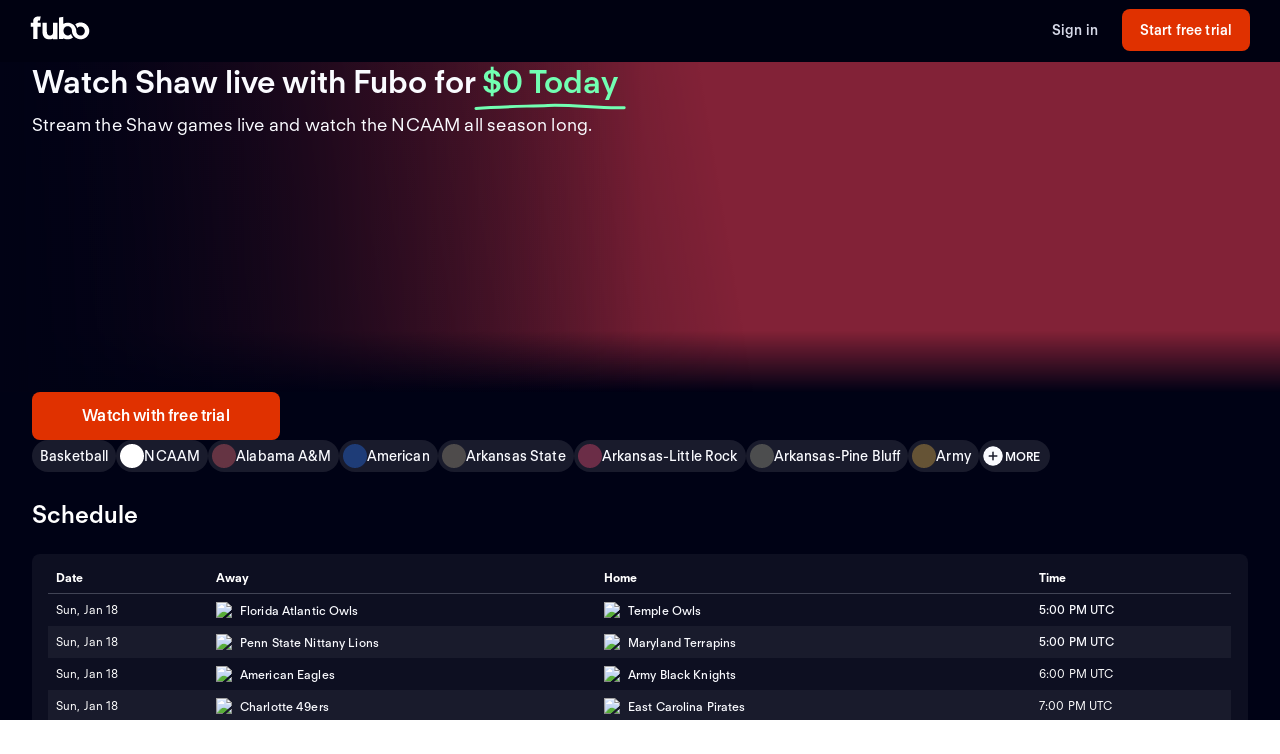

--- FILE ---
content_type: text/html; charset=utf-8
request_url: https://www.fubo.tv/welcome/teams/5678
body_size: 63165
content:
<!DOCTYPE html><html style="scroll-behavior:smooth" lang="en-US"><head><meta charSet="utf-8"/><meta name="viewport" content="width=device-width,initial-scale=1,maximum-scale=1"/><title>Watch Shaw Games Live (Free Trial)</title><meta name="description" content="Stream the Shaw games live online. Watch your local teams with Regional Sports Networks. Start your free trial today! Stream ABC, CBS, FOX, NBC, ESPN &amp; ..."/><meta property="og:type" content="website"/><meta property="og:site_name" content="fubo"/><meta property="og:title" content="Watch Shaw Games Live (Free Trial)"/><meta property="og:description" content="Stream the Shaw games live online. Watch your local teams with Regional Sports Networks. Start your free trial today! Stream ABC, CBS, FOX, NBC, ESPN &amp; ..."/><link rel="canonical" href="https://www.fubo.tv/welcome/teams/5678"/><script type="application/ld+json">{"@context":"https://schema.org","@type":"SportsTeam","sport":"Basketball","name":"Shaw","logo":"https://gn-imgx.fubo.tv/assets/u673_l_h9_aa.png","url":"https://www.fubo.tv/welcome/team/5678","image":"https://imgx.fubo.tv/sports_logos/basketball_sport_type.png","memberOf":[{"@type":"SportsOrganization","name":"NCAAM"}]}</script><meta property="og:image" content="https://imgx.fubo.tv/sports_logos/basketball_sport_type.png?mark64=aHR0cHM6Ly9hc3NldHMtaW1neC5mdWJvLnR2L3dlbGNvbWUvdXMvZnVib2xvZ28ucG5n&amp;w=1200&amp;h=630&amp;mark-align=bottom,right&amp;mark-pad=40&amp;mark-h=auto&amp;mark-w=240&amp;blend64=aHR0cHM6Ly9nbi1pbWd4LmZ1Ym8udHYvYXNzZXRzL3U2NzNfbF9oOV9hYS5wbmc=&amp;blend-align=center&amp;blend-mode=normal&amp;blend-w=700"/><meta data-react-helmet="true" property="fb:app_id" content="162788457265492"/><meta data-react-helmet="true" name="twitter:card" content="summary"/><meta data-react-helmet="true" name="twitter:creator" content="@fubotv"/><meta data-react-helmet="true" name="twitter:title" content="Watch Shaw Games Live (Free Trial)"/><meta data-react-helmet="true" name="twitter:description" content="Stream the Shaw games live online. Watch your local teams with Regional Sports Networks. Start your free trial today! Stream ABC, CBS, FOX, NBC, ESPN &amp; ..."/><meta data-react-helmet="true" name="keywords" content="sports, deportes, watch, stream, Basketball, NCAAM, Shaw, on-demand, live"/><meta name="next-head-count" content="17"/><meta http-equiv="Accept-CH" content="DPR, Viewport-Width, Width"/><link rel="preload" crossorigin="anonymous" as="font" href="https://fonts.fubo.tv/web/ft-regola-neue/FTRegolaNeue-Light.woff2"/><link rel="preload" crossorigin="anonymous" as="font" href="https://fonts.fubo.tv/web/ft-regola-neue/FTRegolaNeue-LightItalic.woff2"/><link rel="preload" crossorigin="anonymous" as="font" href="https://fonts.fubo.tv/web/ft-regola-neue/FTRegolaNeue-Regular.woff2"/><link rel="preload" crossorigin="anonymous" as="font" href="https://fonts.fubo.tv/web/ft-regola-neue/FTRegolaNeue-RegularItalic.woff2"/><link rel="preload" crossorigin="anonymous" as="font" href="https://fonts.fubo.tv/web/ft-regola-neue/FTRegolaNeue-Medium.woff2"/><link rel="preload" crossorigin="anonymous" as="font" href="https://fonts.fubo.tv/web/ft-regola-neue/FTRegolaNeue-MediumItalic.woff2"/><link rel="preload" crossorigin="anonymous" as="font" href="https://fonts.fubo.tv/web/ft-regola-neue/FTRegolaNeue-Semibold.woff2"/><link rel="preload" crossorigin="anonymous" as="font" href="https://fonts.fubo.tv/web/ft-regola-neue/FTRegolaNeue-SemiboldItalic.woff2"/><link rel="preload" crossorigin="anonymous" as="font" href="https://fonts.fubo.tv/web/ft-regola-neue/FTRegolaNeue-Bold.woff2"/><link rel="preload" crossorigin="anonymous" as="font" href="https://fonts.fubo.tv/web/ft-regola-neue/FTRegolaNeue-BoldItalic.woff2"/><link rel="preload" crossorigin="anonymous" as="font" href="https://fonts.fubo.tv/web/ft-regola-neue/FTRegolaNeue-Heavy.woff2"/><link rel="preload" crossorigin="anonymous" as="font" href="https://fonts.fubo.tv/web/ft-regola-neue/FTRegolaNeue-HeavyItalic.woff2"/><link rel="preconnect" crossorigin="anonymous" href="https://amolio.fubo.tv"/><link rel="preconnect" crossorigin="anonymous" href="https://static.fubo.tv"/><link rel="preconnect" crossorigin="anonymous" href="https://imgx.fubo.tv"/><link rel="preconnect" crossorigin="anonymous" href="https://www.googletagmanager.com"/><link rel="dns-prefetch" crossorigin="anonymous" href="https://amolio.fubo.tv"/><link rel="dns-prefetch" crossorigin="anonymous" href="https://static.fubo.tv"/><link rel="dns-prefetch" crossorigin="anonymous" href="https://imgx.fubo.tv"/><link rel="dns-prefetch" crossorigin="anonymous" href="https://assets-imgx.fubo.tv"/><link rel="dns-prefetch" crossorigin="anonymous" href="https://www.googletagmanager.com"/><link rel="icon" type="image/x-icon" href="https://assets-imgx.fubo.tv/favicons/favicon.ico"/><link rel="icon" type="image/png" sizes="32x32" href="https://assets-imgx.fubo.tv/favicons/favicon-32x32.png"/><link rel="icon" type="image/png" sizes="16x16" href="https://assets-imgx.fubo.tv/favicons/favicon-16x16.png"/><link rel="apple-touch-icon" sizes="180x180" href="https://assets-imgx.fubo.tv/favicons/apple-touch-icon-180x180.png"/><link rel="manifest" href="https://assets-imgx.fubo.tv/favicons/manifest.webmanifest"/><meta name="theme-color" content="#ffffff"/><meta name="application-name" content="acq"/><meta name="apple-mobile-web-app-capable" content="yes"/><meta name="apple-mobile-web-app-status-bar-style" content="black-translucent"/><meta name="apple-mobile-web-app-title" content="acq"/><meta name="msapplication-TileColor" content="#ffffff"/><meta name="msapplication-TileImage" content="https://assets-imgx.fubo.tv/favicons/mstile-144x144.png"/><meta name="msapplication-config" content="https://assets-imgx.fubo.tv/favicons/browserconfig.xml"/><script type="application/ld+json">{"@context":"https://schema.org","@type":"Organization","name":"Fubo","url":"https://www.fubo.tv","logo":"https://assets-imgx.fubo.tv/favicons/favicon-48x48.png","sameAs":["https://www.facebook.com/fuboTV","https://twitter.com/fuboTV","https://www.instagram.com/fuboTV","https://www.linkedin.com/company/fuboTV"],"foundingDate":"2015","founder":[{"@type":"Person","name":"David Gandler"},{"@type":"Person","name":"Alberto Horihuela"},{"@type":"Person","name":"Sung Ho Choi"}],"address":{"@type":"PostalAddress","streetAddress":"1290 6th Ave","addressLocality":"New York","addressRegion":"NY","postalCode":"10104","addressCountry":"US"},"contactPoint":{"@type":"ContactPoint","contactType":"Customer Support","url":"https://support.fubo.tv","availableLanguage":["English","Spanish"]}}</script><link rel="preload" href="/_next/static/css/ad9d0de5f19adf06.css" as="style"/><link rel="stylesheet" href="/_next/static/css/ad9d0de5f19adf06.css" data-n-g=""/><noscript data-n-css=""></noscript><script defer="" nomodule="" src="/_next/static/chunks/polyfills-c67a75d1b6f99dc8.js"></script><script src="/_next/static/chunks/webpack-57f35fe0e4385c8e.js" defer=""></script><script src="/_next/static/chunks/framework-372dbe8801ebc430.js" defer=""></script><script src="/_next/static/chunks/main-e52a27984e420405.js" defer=""></script><script src="/_next/static/chunks/pages/_app-077cc8fa4c7727c2.js" defer=""></script><script src="/_next/static/chunks/1546-1568a56104a0d0bd.js" defer=""></script><script src="/_next/static/chunks/2397-b2553b2cd525e555.js" defer=""></script><script src="/_next/static/chunks/8268-3869f3696d6d99a9.js" defer=""></script><script src="/_next/static/chunks/9339-2ae8ba87e7c9044c.js" defer=""></script><script src="/_next/static/chunks/pages/welcome/teams/%5Bid%5D-e307550cb6865c1f.js" defer=""></script><script src="/_next/static/smCJ0eru8bYbff2ix0dUr/_buildManifest.js" defer=""></script><script src="/_next/static/smCJ0eru8bYbff2ix0dUr/_ssgManifest.js" defer=""></script></head><body><div id="__next" data-reactroot=""><style data-emotion="css m8dnq0">.css-m8dnq0{height:100vh;}</style><div class="css-m8dnq0"><style data-emotion="css yr1bx8">.css-yr1bx8{background:#000215;padding:24px 0;}</style><style data-emotion="css 1hvxj3k">.css-1hvxj3k{display:-webkit-box;display:-webkit-flex;display:-ms-flexbox;display:flex;-webkit-flex-direction:column;-ms-flex-direction:column;flex-direction:column;background-color:#000;color:#fff;min-height:100vh;font-family:FT Regola Neue;}.css-1hvxj3k .content{display:-webkit-box;display:-webkit-flex;display:-ms-flexbox;display:flex;-webkit-box-flex:1;-webkit-flex-grow:1;-ms-flex-positive:1;flex-grow:1;-webkit-flex-direction:column;-ms-flex-direction:column;flex-direction:column;}.css-1hvxj3k h1:not(.reset-margin-block){font-size:var(--font-size-15);line-height:3.9375rem;letter-spacing:var(--letter-spacing-2);font-weight:var(--font-weight-extrabold);}.css-1hvxj3k h2:not(.reset-margin-block){font-size:var(--font-size-09);font-weight:var(--font-weight-semibold);}</style><div class="css-1hvxj3k"><style data-emotion="css 1r9wpbg">.css-1r9wpbg{background:rgba(0,2,21, 0.85);-webkit-backdrop-filter:blur(2px);backdrop-filter:blur(2px);position:-webkit-sticky;position:sticky;z-index:20;top:0;display:-webkit-box;display:-webkit-flex;display:-ms-flexbox;display:flex;-webkit-box-pack:center;-ms-flex-pack:center;-webkit-justify-content:center;justify-content:center;-webkit-flex-direction:column;-ms-flex-direction:column;flex-direction:column;}.css-1r9wpbg .link{-webkit-text-decoration:underline;text-decoration:underline;}.css-1r9wpbg .header-content{min-height:64px;padding:0px 30px 0px 30px;display:-webkit-box;display:-webkit-flex;display:-ms-flexbox;display:flex;-webkit-flex-direction:row;-ms-flex-direction:row;flex-direction:row;-webkit-align-items:center;-webkit-box-align:center;-ms-flex-align:center;align-items:center;-webkit-box-pack:justify;-webkit-justify-content:space-between;justify-content:space-between;-webkit-flex:1;-ms-flex:1;flex:1;margin-top:-2px;}.css-1r9wpbg .header-content .right-buttons{display:-webkit-box;display:-webkit-flex;display:-ms-flexbox;display:flex;-webkit-align-items:center;-webkit-box-align:center;-ms-flex-align:center;align-items:center;}.css-1r9wpbg .header-content img{margin-right:10px;}.css-1r9wpbg .header-content .btn.signup{min-width:128px;margin-left:24px;}@media (max-width: 599px){.css-1r9wpbg .header-content .btn.signup{margin-left:16px;}}@media only screen and (max-width: 600px){.css-1r9wpbg .header-content{padding:10px 15px;-webkit-box-flex-wrap:wrap;-webkit-flex-wrap:wrap;-ms-flex-wrap:wrap;flex-wrap:wrap;}.css-1r9wpbg .header-content .left-links{margin-right:15px;}}@media only screen and (max-width: 355px){.css-1r9wpbg .header-content{-webkit-flex-direction:column;-ms-flex-direction:column;flex-direction:column;}.css-1r9wpbg .header-content .logo{margin-bottom:10px;}.css-1r9wpbg .header-content img{margin-right:0;margin-bottom:0;}}</style><div role="banner" class="css-1r9wpbg"><header class="header-content"><a href="/" class="logo css-1u8qly9" aria-label=""><svg width="60" height="24" viewBox="0 0 56 23" fill="none" role="img" xmlns="http://www.w3.org/2000/svg" xml:space="preserve" aria-label="fubo logo" data-testid="fubo-logo"><title>fubo logo</title><path fill="#ffffff" d="M21.3 14.7c0 1.5 0 4-2.9 4s-3-2.6-3-4V6.5h-4.2v8.1c0 5.1 2 7.8 7 7.8 1.6 0 2.5-.5 3.1-.9v.7h4.2V6.5h-4.2v8.2zM6.6 5.5c0-1.1.9-1.2 1.3-1.2h.9L9.5.6C5 .1 4 1.2 3.1 2.2c-.7 1-.8 2.3-.8 3.2v1.1H0v3.7h2.3v11.9h4.2V10.3h3.1V6.5h-3v-1zM47.7 6.2c-1.9 0-3.7.7-5.1 1.8.9 1 1.6 2.2 2 3.5.8-.9 1.9-1.5 3.1-1.5 2.3 0 4.1 2 4.1 4.4 0 2.4-1.8 4.4-4.1 4.4s-4.1-1.9-4.1-4.3c0-2.1-.8-4-2.1-5.4-1.5-1.7-3.7-2.7-6.1-2.7-1.5 0-2.9.4-4.2 1.1V.8l-4.2.7v20.6h4.2v-.7c1.2.7 2.6 1 4.2 1 1.9 0 3.7-.7 5.1-1.8-.9-1-1.6-2.2-2-3.5-.7 1-1.9 1.6-3.1 1.6-2.3 0-4.1-2-4.1-4.5s1.8-4.5 4.1-4.5 4.1 2 4.1 4.5c0 2.1.8 4 2.1 5.4.1.1.1.2.2.2.9.9 2 1.6 3.2 2 .9.3 1.8.5 2.8.5 4.6 0 8.3-3.6 8.3-8.1-.1-4.4-3.8-8-8.4-8z"></path></svg></a><div class="right-buttons"><style data-emotion="css ws96h1">.css-ws96h1{-webkit-align-items:center;-webkit-box-align:center;-ms-flex-align:center;align-items:center;-webkit-appearance:none;-moz-appearance:none;-ms-appearance:none;appearance:none;box-shadow:none;cursor:pointer;display:-webkit-inline-box;display:-webkit-inline-flex;display:-ms-inline-flexbox;display:inline-flex;-webkit-box-pack:center;-ms-flex-pack:center;-webkit-justify-content:center;justify-content:center;text-align:center;-webkit-user-select:none;-moz-user-select:none;-ms-user-select:none;user-select:none;white-space:nowrap;-webkit-transition:background-color 100ms linear,border-color 100ms linear,box-shadow 0.25s;transition:background-color 100ms linear,border-color 100ms linear,box-shadow 0.25s;color:#d5d8e7;font-family:FT Regola Neue;font-weight:600;font-size:0.875rem;letter-spacing:0.01em;line-height:1.25;-webkit-text-decoration:none;text-decoration:none;text-transform:none;background:none;border:none;gap:4px;padding:0;outline:none;}.css-ws96h1:focus{outline:none;}.css-ws96h1>span>svg{color:#d5d8e7;}.css-ws96h1:hover:not(:disabled, [aria-disabled="true"]){color:#fafbff;-webkit-text-decoration:underline;text-decoration:underline;}.css-ws96h1:hover:not(:disabled, [aria-disabled="true"])>span>svg{color:#fafbff;}.css-ws96h1:active:hover:not(:disabled, [aria-disabled="true"]){color:#fafbff;}.css-ws96h1:active:hover:not(:disabled, [aria-disabled="true"])>span>svg{color:#fafbff;}.css-ws96h1:active:not(:disabled, [aria-disabled="true"]){color:#fafbff;}.css-ws96h1:active:not(:disabled, [aria-disabled="true"])>span>svg{color:#fafbff;}.css-ws96h1:disabled,.css-ws96h1[aria-disabled="true"]{color:#C8CCDF26;}.css-ws96h1:disabled>span>svg,.css-ws96h1[aria-disabled="true"]>span>svg{color:#C8CCDF26;}.css-ws96h1 .loading-content{position:absolute;width:100%;display:-webkit-box;display:-webkit-flex;display:-ms-flexbox;display:flex;-webkit-box-pack:center;-ms-flex-pack:center;-webkit-justify-content:center;justify-content:center;}.css-ws96h1 .hidden-content{visibility:hidden;}.css-ws96h1:focus-visible{outline:none;}</style><a role="button" href="/signin" tabindex="0" data-react-aria-pressable="true" data-testid="sign-in-button" class="btn css-ws96h1" data-button-size="sm">Sign in</a><style data-emotion="css 1162o83">.css-1162o83{-webkit-align-items:center;-webkit-box-align:center;-ms-flex-align:center;align-items:center;-webkit-appearance:none;-moz-appearance:none;-ms-appearance:none;appearance:none;box-shadow:none;cursor:pointer;display:-webkit-inline-box;display:-webkit-inline-flex;display:-ms-inline-flexbox;display:inline-flex;-webkit-box-pack:center;-ms-flex-pack:center;-webkit-justify-content:center;justify-content:center;text-align:center;-webkit-user-select:none;-moz-user-select:none;-ms-user-select:none;user-select:none;white-space:nowrap;-webkit-transition:background-color 100ms linear,border-color 100ms linear,box-shadow 0.25s;transition:background-color 100ms linear,border-color 100ms linear,box-shadow 0.25s;border-radius:8px;box-sizing:border-box;gap:8px;position:relative;padding:0;background-color:#e03100;border-color:#00000000;color:#ffffff;border-style:solid;border-width:0px;font-family:FT Regola Neue;font-weight:600;font-size:0.875rem;letter-spacing:0.01em;line-height:1.25;-webkit-text-decoration:none;text-decoration:none;text-transform:none;border-radius:8px;height:42px;padding:0 12px;-webkit-text-decoration:none;text-decoration:none;outline:none;}.css-1162o83:focus{outline:none;}.css-1162o83 span[role="img"]{-webkit-flex-shrink:0;-ms-flex-negative:0;flex-shrink:0;}.css-1162o83 .loading-content{position:absolute;width:100%;display:-webkit-box;display:-webkit-flex;display:-ms-flexbox;display:flex;-webkit-box-pack:center;-ms-flex-pack:center;-webkit-justify-content:center;justify-content:center;}.css-1162o83 .hidden-content{visibility:hidden;}.css-1162o83>span>svg{color:#ffffff;}.css-1162o83:hover:not(:disabled, [aria-disabled="true"]){background-color:#ff3a03;border-color:#00000000;color:#ffffff;}.css-1162o83:hover:not(:disabled, [aria-disabled="true"])>span>svg{color:#ffffff;}.css-1162o83:active:hover:not(:disabled, [aria-disabled="true"]){background-color:#ff4b18;border-color:#00000000;color:#ffffff;}.css-1162o83:active:hover:not(:disabled, [aria-disabled="true"])>span>svg{color:#ffffff;}.css-1162o83:active:not(:disabled, [aria-disabled="true"]){background-color:#ff4b18;border-color:#00000000;color:#ffffff;}.css-1162o83:active:not(:disabled, [aria-disabled="true"])>span>svg{color:#ffffff;}.css-1162o83:disabled,.css-1162o83[aria-disabled="true"]{background-color:#C8CCDF0D;border-color:#00000000;color:#FAFBFF4D;}.css-1162o83:disabled>span>svg,.css-1162o83[aria-disabled="true"]>span>svg{color:#FAFBFF4D;}.css-1162o83:focus-visible{outline:none;}</style><a role="button" href="/signup?teamId=5678&amp;leagueId=191260&amp;sportId=59" tabindex="0" data-react-aria-pressable="true" data-testid="start-free-trial-button-right-top" class="btn signup css-1162o83" data-button-type="branded" data-button-size="sm">Start free trial</a></div></header></div><main class="content"><style data-emotion="css eou363">.css-eou363{position:relative;display:-webkit-box;display:-webkit-flex;display:-ms-flexbox;display:flex;-webkit-flex-direction:column;-ms-flex-direction:column;flex-direction:column;-webkit-align-items:center;-webkit-box-align:center;-ms-flex-align:center;align-items:center;-webkit-box-pack:center;-ms-flex-pack:center;-webkit-justify-content:center;justify-content:center;padding:0;margin:0;background:null;background-color:#000215;background-image:null;-webkit-background-size:cover;background-size:cover;background-repeat:no-repeat;-webkit-background-position:center;background-position:center;position:relative;}.css-eou363 .static-hero{height:440px;width:100%;background-image:linear-gradient(180deg, rgba(19, 18, 56, 0) 0%, #131238 91.15%),url(https://assets-imgx.fubo.tv/welcome/us/hero/statichero@1x.jpg);-webkit-background-size:cover;background-size:cover;-webkit-background-position:center;background-position:center;background-repeat:no-repeat;}@media (min-width: 1440px){.css-eou363{height:576px;}}@media (max-width: 599px){.css-eou363{overflow:hidden;}}</style><div class="hero-section css-eou363"><style data-emotion="css jcgesm">.css-jcgesm{z-index:0;width:100%;max-height:576px;position:absolute;top:0;bottom:0;-webkit-background-size:cover;background-size:cover;background-repeat:no-repeat;-webkit-background-position:center;background-position:center;-webkit-backdrop-filter:blur(2px);backdrop-filter:blur(2px);background-image:url(https://imgx.fubo.tv/sports_logos/basketball_sport_type.png?ch=width&auto=format%2Ccompress);}@media (max-width: 1023px){.css-jcgesm{aspect-ratio:16/9;}}@media (max-width: 767px){.css-jcgesm{position:absolute;}}@media (max-width: 599px){.css-jcgesm{bottom:auto;height:100%;aspect-ratio:1/1;}}</style><div class="css-jcgesm"></div><style data-emotion="css 1jw0mb1">.css-1jw0mb1{z-index:1;max-height:576px;width:100%;position:absolute;overflow:visible;background:#000215;opacity:0.6;top:0;bottom:0;}@media (max-width: 1023px){.css-1jw0mb1{aspect-ratio:16/9;}}@media (max-width: 599px){.css-1jw0mb1{bottom:auto;height:100%;aspect-ratio:1/1;}}</style><div class="css-1jw0mb1"></div><style data-emotion="css 1a61l04">.css-1a61l04{z-index:2;max-height:576px;width:100%;position:absolute;overflow:visible;top:0;bottom:0;background:linear-gradient(0deg, #000215 9%, rgba(0,2,21, 0) 50%, rgba(0,2,21, 0) 100%);}@media (max-width: 1023px){.css-1a61l04{aspect-ratio:16/9;}}@media (max-width: 767px){.css-1a61l04{background:linear-gradient(0deg, #000215 0%, rgba(0,2,21, 0) 18.5%);}}@media (max-width: 599px){.css-1a61l04{bottom:auto;height:100%;aspect-ratio:1/1;}}</style><div class="css-1a61l04"></div><style data-emotion="css nvcy6a">.css-nvcy6a{z-index:2;max-height:576px;width:100%;position:absolute;overflow:visible;top:0;bottom:0;background:radial-gradient(75.46% 70.71% at 50% 50%, rgba(0,2,21, 0) 0%, rgba(0,2,21,0) 50%, rgba(0,2,21, 0.4) 100%);}@media (max-width: 1023px){.css-nvcy6a{aspect-ratio:16/9;}}@media (max-width: 599px){.css-nvcy6a{overflow:hidden;overflow-x:hidden;overflow-y:hidden;bottom:auto;height:100%;z-index:1;aspect-ratio:1/1;}}</style><div class="css-nvcy6a"></div><style data-emotion="css 5can9z">.css-5can9z{display:grid;grid-template-columns:16px repeat(12, [col-start] 1fr) 16px;gap:16px;max-width:1440px;width:100%;max-height:576px;}@media (max-width: 599px){.css-5can9z{height:auto;display:-webkit-box;display:-webkit-flex;display:-ms-flexbox;display:flex;-webkit-flex-direction:column-reverse;-ms-flex-direction:column-reverse;flex-direction:column-reverse;-webkit-align-items:center;-webkit-box-align:center;-ms-flex-align:center;align-items:center;aspect-ratio:unset;}.css-5can9z a{width:100%;}}@media (min-width: 1440px){.css-5can9z{margin-top:0;}}@media (min-width: 768px) and (max-width: 1439px){.css-5can9z{aspect-ratio:16/9;}}@media (min-width: 600px) and (max-width: 767px){.css-5can9z{aspect-ratio:16/9;}}.css-5can9z .left-side{z-index:2;display:-webkit-box;display:-webkit-flex;display:-ms-flexbox;display:flex;-webkit-box-pack:start;-ms-flex-pack:start;-webkit-justify-content:flex-start;justify-content:flex-start;-webkit-align-items:center;-webkit-box-align:center;-ms-flex-align:center;align-items:center;grid-column:col-start 1/span 6;}@media (max-width: 599px){.css-5can9z .left-side{grid-column:col-start 1/span 12;padding-top:0;display:-webkit-box;display:-webkit-flex;display:-ms-flexbox;display:flex;-webkit-flex-direction:column;-ms-flex-direction:column;flex-direction:column;-webkit-align-items:center;-webkit-box-align:center;-ms-flex-align:center;align-items:center;}}.css-5can9z .right-side{z-index:0;display:-webkit-box;display:-webkit-flex;display:-ms-flexbox;display:flex;-webkit-align-items:center;-webkit-box-align:center;-ms-flex-align:center;align-items:center;-webkit-box-pack:end;-ms-flex-pack:end;-webkit-justify-content:flex-end;justify-content:flex-end;grid-column:col-start 7/span 6;}@media (min-width: 1920px){.css-5can9z .right-side{grid-column:col-start 7/span 6;}}@media (min-width: 600px){.css-5can9z .right-side{margin-top:0px;}}.css-5can9z .full-width{z-index:2;display:-webkit-box;display:-webkit-flex;display:-ms-flexbox;display:flex;-webkit-box-pack:center;-ms-flex-pack:center;-webkit-justify-content:center;justify-content:center;-webkit-align-items:flex-end;-webkit-box-align:flex-end;-ms-flex-align:flex-end;align-items:flex-end;grid-column:col-start 1/span 12;width:100%;margin-bottom:32px;}@media (max-width: 599px){.css-5can9z .full-width{grid-column:col-start 1/span 6;width:100%;margin-bottom:0;}}.css-5can9z .outOfMarket{position:absolute;top:0;left:0;right:0;bottom:0;}</style><div class="css-5can9z"><div class="left-side"><style data-emotion="css 3lw0dl">.css-3lw0dl .title{grid-area:title;z-index:2;}@media (max-width: 599px){.css-3lw0dl .title{margin:16px;}}.css-3lw0dl .title h1{font-family:var(--font-family-brand);font-size:var(--font-size-09);font-weight:var(--font-weight-bold);letter-spacing:var(--letter-spacing-0);line-height:var(--line-height-small);text-align:center;text-shadow:0px 0px 40px #000215;margin:0;}@media (min-width: 600px){.css-3lw0dl .title h1{font-family:var(--font-family-brand);font-size:var(--font-size-09);font-weight:var(--font-weight-bold);letter-spacing:var(--letter-spacing-0);line-height:var(--line-height-small);text-align:left;}}@media (min-width: 1024px){.css-3lw0dl .title h1{font-family:var(--font-family-brand);font-size:var(--font-size-13);font-weight:var(--font-weight-bold);letter-spacing:var(--letter-spacing-0);line-height:var(--line-height-small);text-align:left;}}.css-3lw0dl .title .summary{margin-top:8px;margin-bottom:0px;text-align:center;font-family:var(--font-family-brand);font-size:var(--font-size-06);font-weight:var(--font-weight-medium);letter-spacing:var(--letter-spacing-1);line-height:var(--line-height-small);}@media (min-width: 600px){.css-3lw0dl .title .summary{text-align:left;font-size:var(--font-size-07);}}.css-3lw0dl .title .pricing-details{display:-webkit-box;display:-webkit-flex;display:-ms-flexbox;display:flex;-webkit-flex-direction:column;-ms-flex-direction:column;flex-direction:column;text-align:center;}@media (min-width: 600px){.css-3lw0dl .title .pricing-details{text-align:left;}}.css-3lw0dl .cta{grid-area:cta;display:-webkit-box;display:-webkit-flex;display:-ms-flexbox;display:flex;-webkit-align-content:center;-ms-flex-line-pack:center;align-content:center;-webkit-box-pack:center;-ms-flex-pack:center;-webkit-justify-content:center;justify-content:center;padding-top:32px;z-index:2;}.css-3lw0dl .cta .cta-button{display:inline-block;border:2px solid #e03100;border-radius:28px;padding:12px 44px;color:#ffffff;font-family:var(--font-family-brand);font-size:var(--font-size-05);font-weight:var(--font-weight-bold);letter-spacing:var(--letter-spacing-1);line-height:var(--line-height-small);}@media (min-width: 600px){.css-3lw0dl .cta{-webkit-align-content:start;-ms-flex-line-pack:start;align-content:start;-webkit-box-pack:start;-ms-flex-pack:start;-webkit-justify-content:start;justify-content:start;display:block;}}@media (max-width: 599px){.css-3lw0dl .single-logo{display:-webkit-box;display:-webkit-flex;display:-ms-flexbox;display:flex;-webkit-flex-direction:column;-ms-flex-direction:column;flex-direction:column;-webkit-box-pack:center;-ms-flex-pack:center;-webkit-justify-content:center;justify-content:center;}}.css-3lw0dl .single-logo .hero-div{display:-webkit-box;display:-webkit-flex;display:-ms-flexbox;display:flex;-webkit-box-pack:center;-ms-flex-pack:center;-webkit-justify-content:center;justify-content:center;}.css-3lw0dl .single-logo .centered-logo{max-height:308px;max-width:100%;-webkit-filter:drop-shadow(0px 0px 100px rgba(0,2,21, 0.8));filter:drop-shadow(0px 0px 100px rgba(0,2,21, 0.8));}@media (max-width: 599px){.css-3lw0dl .single-logo .centered-logo{max-height:140px;max-width:100%;}}</style><div class="css-3lw0dl"><style data-emotion="css 1bqpaez">.css-1bqpaez .title-text{padding-bottom:8px;}.css-1bqpaez [alt="STARZ"]{max-height:20px;}.css-1bqpaez .zero-today{color:#72ffb2;position:relative;white-space:nowrap;}.css-1bqpaez .zero-today::after{content:"";position:absolute;bottom:-14px;left:-.5rem;right:-.5rem;height:0.75rem;background-image:url("data:image/svg+xml,%3Csvg xmlns='http://www.w3.org/2000/svg' width='156' height='7' viewBox='0 0 156 7' fill='none'%3E%3Cpath d='M154.137 4.70395C128.267 5.67672 102.153 1.37853 76.028 2.39278C51.6885 3.33773 26.2067 3.60399 1.99646 5.50545' stroke='%2372FFB2' stroke-width='3' stroke-linecap='round'/%3E%3C/svg%3E");background-repeat:no-repeat;-webkit-background-size:contain;background-size:contain;}</style><div class="title hero-div css-1bqpaez"><h1 class="reset-margin-block title-text">Watch Shaw games live with Fubo<span> <!-- -->for<!-- --> <span class="zero-today">$0 Today</span></span></h1><h2 class="summary">Stream the Shaw games live and watch the NCAAM all season long.</h2><style data-emotion="css x4fo1s">.css-x4fo1s{margin-top:24px;text-align:left;width:100%;}.css-x4fo1s .cta-row{display:-webkit-box;display:-webkit-flex;display:-ms-flexbox;display:flex;-webkit-flex-direction:column;-ms-flex-direction:column;flex-direction:column;gap:12px;}.css-x4fo1s .cta-row a,.css-x4fo1s .cta-row button{width:100%;}@media (min-width: 600px){.css-x4fo1s{width:auto;}.css-x4fo1s .cta-row{display:inline-grid;grid-auto-flow:column;grid-template-columns:none;width:-webkit-fit-content;width:-moz-fit-content;width:fit-content;}.css-x4fo1s .cta-row a,.css-x4fo1s .cta-row button{width:320px;}}</style><div class="css-x4fo1s"><div class="cta-row"><style data-emotion="css 1y4rf0p">.css-1y4rf0p{-webkit-align-items:center;-webkit-box-align:center;-ms-flex-align:center;align-items:center;-webkit-appearance:none;-moz-appearance:none;-ms-appearance:none;appearance:none;box-shadow:none;cursor:pointer;display:-webkit-inline-box;display:-webkit-inline-flex;display:-ms-inline-flexbox;display:inline-flex;-webkit-box-pack:center;-ms-flex-pack:center;-webkit-justify-content:center;justify-content:center;text-align:center;-webkit-user-select:none;-moz-user-select:none;-ms-user-select:none;user-select:none;white-space:nowrap;-webkit-transition:background-color 100ms linear,border-color 100ms linear,box-shadow 0.25s;transition:background-color 100ms linear,border-color 100ms linear,box-shadow 0.25s;border-radius:8px;box-sizing:border-box;gap:8px;position:relative;padding:0;background-color:#e03100;border-color:#00000000;color:#ffffff;border-style:solid;border-width:0px;font-family:FT Regola Neue;font-weight:600;font-size:1rem;letter-spacing:0.01em;line-height:1.25;-webkit-text-decoration:none;text-decoration:none;text-transform:none;border-radius:8px;height:48px;padding:0 12px;-webkit-text-decoration:none;text-decoration:none;outline:none;}.css-1y4rf0p:focus{outline:none;}.css-1y4rf0p span[role="img"]{-webkit-flex-shrink:0;-ms-flex-negative:0;flex-shrink:0;}.css-1y4rf0p .loading-content{position:absolute;width:100%;display:-webkit-box;display:-webkit-flex;display:-ms-flexbox;display:flex;-webkit-box-pack:center;-ms-flex-pack:center;-webkit-justify-content:center;justify-content:center;}.css-1y4rf0p .hidden-content{visibility:hidden;}.css-1y4rf0p>span>svg{color:#ffffff;}.css-1y4rf0p:hover:not(:disabled, [aria-disabled="true"]){background-color:#ff3a03;border-color:#00000000;color:#ffffff;}.css-1y4rf0p:hover:not(:disabled, [aria-disabled="true"])>span>svg{color:#ffffff;}.css-1y4rf0p:active:hover:not(:disabled, [aria-disabled="true"]){background-color:#ff4b18;border-color:#00000000;color:#ffffff;}.css-1y4rf0p:active:hover:not(:disabled, [aria-disabled="true"])>span>svg{color:#ffffff;}.css-1y4rf0p:active:not(:disabled, [aria-disabled="true"]){background-color:#ff4b18;border-color:#00000000;color:#ffffff;}.css-1y4rf0p:active:not(:disabled, [aria-disabled="true"])>span>svg{color:#ffffff;}.css-1y4rf0p:disabled,.css-1y4rf0p[aria-disabled="true"]{background-color:#C8CCDF0D;border-color:#00000000;color:#FAFBFF4D;}.css-1y4rf0p:disabled>span>svg,.css-1y4rf0p[aria-disabled="true"]>span>svg{color:#FAFBFF4D;}.css-1y4rf0p:focus-visible{outline:none;}</style><a role="button" href="/signup?teamId=5678&amp;leagueId=191260&amp;sportId=59" tabindex="0" data-react-aria-pressable="true" data-button-type="branded" data-button-size="md" class="css-1y4rf0p"><span>Watch with free trial</span></a></div></div></div></div></div><div class="right-side"><div class="css-3lw0dl"><div class="single-logo"><div><img src="https://gn-imgx.fubo.tv/assets/u673_l_h9_aa.png?ch=width&amp;auto=format%2Ccompress" alt="Shaw" class="centered-logo"/></div></div></div></div></div></div><style data-emotion="css s6xcd3">.css-s6xcd3{position:relative;display:-webkit-box;display:-webkit-flex;display:-ms-flexbox;display:flex;-webkit-flex-direction:column;-ms-flex-direction:column;flex-direction:column;-webkit-align-items:center;-webkit-box-align:center;-ms-flex-align:center;align-items:center;-webkit-box-pack:center;-ms-flex-pack:center;-webkit-justify-content:center;justify-content:center;padding:0;margin:0;background:null;background-color:#000215;background-image:null;-webkit-background-size:cover;background-size:cover;background-repeat:no-repeat;-webkit-background-position:center;background-position:center;}.css-s6xcd3 .static-hero{height:440px;width:100%;background-image:linear-gradient(180deg, rgba(19, 18, 56, 0) 0%, #131238 91.15%),url(https://assets-imgx.fubo.tv/welcome/us/hero/statichero@1x.jpg);-webkit-background-size:cover;background-size:cover;-webkit-background-position:center;background-position:center;background-repeat:no-repeat;}</style><div class="css-s6xcd3"><style data-emotion="css qjfgq1">.css-qjfgq1{display:grid;grid-template-columns:16px repeat(12, [col-start] 1fr) 16px;gap:16px;max-width:1440px;background:#000215;width:100%;}@media (max-width: 599px){.css-qjfgq1{grid-template-columns:8px repeat(6, [col-start] 1fr) 8px;gap:8px;}}.css-qjfgq1 .page-info{grid-column:col-start 1/span 6;width:100%;-webkit-box-pack:start;-ms-flex-pack:start;-webkit-justify-content:flex-start;justify-content:flex-start;}.css-qjfgq1 .value-offer{width:100%;}@media (min-width: 600px){.css-qjfgq1 .value-offer{grid-column:col-start 8/span 5;}}@media (min-width: 1024px){.css-qjfgq1 .value-offer{grid-column:col-start 9/span 4;}}.css-qjfgq1 .league-standings{grid-column:col-start 1/span 12;}@media (max-width: 1439px){.css-qjfgq1 .league-standings{grid-column:col-start 1/span 12;}}@media (max-width: 599px){.css-qjfgq1 .league-standings{grid-column:col-start 1/span 6;}}.css-qjfgq1 .league-schedule{grid-column:col-start 1/span 12;}@media (max-width: 1439px){.css-qjfgq1 .league-schedule{grid-column:col-start 1/span 12;}}@media (max-width: 599px){.css-qjfgq1 .league-schedule{grid-column:col-start 1/span 6;}}.css-qjfgq1 .roster{grid-column:col-start 1/span 12;}@media (max-width: 1439px){.css-qjfgq1 .roster{grid-column:col-start 1/span 12;}}@media (max-width: 599px){.css-qjfgq1 .roster{grid-column:col-start 1/span 6;}}</style><div class="css-qjfgq1"><style data-emotion="css mcgoun">.css-mcgoun{display:-webkit-box;display:-webkit-flex;display:-ms-flexbox;display:flex;-webkit-flex-direction:column;-ms-flex-direction:column;flex-direction:column;-webkit-align-items:flex-start;-webkit-box-align:flex-start;-ms-flex-align:flex-start;align-items:flex-start;background-color:#000215;margin:32px 0 0 0;}@media (max-width: 599px){.css-mcgoun{width:100%;}}.css-mcgoun .tag-s{margin-right:8px;border-radius:4px;width:-webkit-fit-content;width:-moz-fit-content;width:fit-content;text-transform:none;padding:2px 4px 2px 4px;font-family:FT Regola Neue;font-weight:700;font-size:0.75rem;letter-spacing:0.01em;line-height:1.25;-webkit-text-decoration:none;text-decoration:none;}.css-mcgoun .tag-m{border-radius:4px;width:-webkit-fit-content;width:-moz-fit-content;width:fit-content;padding:2px 4px 2px 4px;margin-right:8px;text-transform:none;font-family:FT Regola Neue;font-weight:400;font-size:0.875rem;letter-spacing:0.01em;line-height:1.25;-webkit-text-decoration:none;text-decoration:none;}.css-mcgoun .feature-container{display:-webkit-box;display:-webkit-flex;display:-ms-flexbox;display:flex;gap:8px;margin-bottom:12px;}.css-mcgoun .feature-container .feature-tag{background-color:#e3f2ff;border:1px solid #e3f2ff;border-radius:2px;color:#000215;padding:2px 4px;font-family:FT Regola Neue;font-weight:700;font-size:0.75rem;letter-spacing:0.01em;line-height:1.25;-webkit-text-decoration:none;text-decoration:none;text-transform:none;}.css-mcgoun .page-tag-container{margin:32px 0 16px;}.css-mcgoun .title{margin-bottom:12px;color:#ffffff;font-family:FT Regola Neue;font-weight:600;font-size:1.5rem;letter-spacing:normal;line-height:1.25;-webkit-text-decoration:none;text-decoration:none;text-transform:none;}.css-mcgoun .subtitle{margin-bottom:12px;color:#fafbff;font-family:FT Regola Neue;font-weight:600;font-size:1.25rem;letter-spacing:0.01em;line-height:1.25;-webkit-text-decoration:none;text-decoration:none;text-transform:none;}.css-mcgoun .metadata{color:#ffffff;font-weight:400;margin-bottom:8px;font-family:FT Regola Neue;font-size:0.875rem;letter-spacing:0.01em;line-height:1.75;-webkit-text-decoration:none;text-decoration:none;text-transform:none;}.css-mcgoun .truncated-desc{margin-bottom:8px;overflow:hidden;text-overflow:ellipsis;display:-webkit-box;-webkit-box-orient:vertical;-webkit-line-clamp:4;font-family:FT Regola Neue;font-weight:400;font-size:1rem;letter-spacing:normal;line-height:1.5;-webkit-text-decoration:none;text-decoration:none;text-transform:none;}@media (max-width: 599px){.css-mcgoun .truncated-desc{font-family:FT Regola Neue;font-weight:400;font-size:0.875rem;letter-spacing:normal;line-height:1.5;-webkit-text-decoration:none;text-decoration:none;text-transform:none;}}.css-mcgoun .desc{margin-bottom:8px;display:-webkit-box;font-family:FT Regola Neue;font-weight:400;font-size:1rem;letter-spacing:normal;line-height:1.5;-webkit-text-decoration:none;text-decoration:none;text-transform:none;}@media (max-width: 599px){.css-mcgoun .desc{font-family:FT Regola Neue;font-weight:400;font-size:0.875rem;letter-spacing:normal;line-height:1.5;-webkit-text-decoration:none;text-decoration:none;text-transform:none;}}.css-mcgoun .read-more{display:-webkit-box;display:-webkit-flex;display:-ms-flexbox;display:flex;color:#e1e3ef;font-family:FT Regola Neue;font-weight:600;font-size:0.875rem;letter-spacing:0.01em;line-height:1.25;-webkit-text-decoration:none;text-decoration:none;text-transform:none;}</style><style data-emotion="css 1n43j80">.css-1n43j80{position:relative;display:-webkit-box;display:-webkit-flex;display:-ms-flexbox;display:flex;-webkit-flex-direction:column;-ms-flex-direction:column;flex-direction:column;-webkit-align-items:center;-webkit-box-align:center;-ms-flex-align:center;align-items:center;-webkit-box-pack:center;-ms-flex-pack:center;-webkit-justify-content:center;justify-content:center;padding:0;margin:0;background:null;background-color:#000215;background-image:null;-webkit-background-size:cover;background-size:cover;background-repeat:no-repeat;-webkit-background-position:center;background-position:center;display:-webkit-box;display:-webkit-flex;display:-ms-flexbox;display:flex;-webkit-flex-direction:column;-ms-flex-direction:column;flex-direction:column;-webkit-align-items:flex-start;-webkit-box-align:flex-start;-ms-flex-align:flex-start;align-items:flex-start;background-color:#000215;margin:32px 0 0 0;}.css-1n43j80 .static-hero{height:440px;width:100%;background-image:linear-gradient(180deg, rgba(19, 18, 56, 0) 0%, #131238 91.15%),url(https://assets-imgx.fubo.tv/welcome/us/hero/statichero@1x.jpg);-webkit-background-size:cover;background-size:cover;-webkit-background-position:center;background-position:center;background-repeat:no-repeat;}@media (max-width: 599px){.css-1n43j80{width:100%;}}.css-1n43j80 .tag-s{margin-right:8px;border-radius:4px;width:-webkit-fit-content;width:-moz-fit-content;width:fit-content;text-transform:none;padding:2px 4px 2px 4px;font-family:FT Regola Neue;font-weight:700;font-size:0.75rem;letter-spacing:0.01em;line-height:1.25;-webkit-text-decoration:none;text-decoration:none;}.css-1n43j80 .tag-m{border-radius:4px;width:-webkit-fit-content;width:-moz-fit-content;width:fit-content;padding:2px 4px 2px 4px;margin-right:8px;text-transform:none;font-family:FT Regola Neue;font-weight:400;font-size:0.875rem;letter-spacing:0.01em;line-height:1.25;-webkit-text-decoration:none;text-decoration:none;}.css-1n43j80 .feature-container{display:-webkit-box;display:-webkit-flex;display:-ms-flexbox;display:flex;gap:8px;margin-bottom:12px;}.css-1n43j80 .feature-container .feature-tag{background-color:#e3f2ff;border:1px solid #e3f2ff;border-radius:2px;color:#000215;padding:2px 4px;font-family:FT Regola Neue;font-weight:700;font-size:0.75rem;letter-spacing:0.01em;line-height:1.25;-webkit-text-decoration:none;text-decoration:none;text-transform:none;}.css-1n43j80 .page-tag-container{margin:32px 0 16px;}.css-1n43j80 .title{margin-bottom:12px;color:#ffffff;font-family:FT Regola Neue;font-weight:600;font-size:1.5rem;letter-spacing:normal;line-height:1.25;-webkit-text-decoration:none;text-decoration:none;text-transform:none;}.css-1n43j80 .subtitle{margin-bottom:12px;color:#fafbff;font-family:FT Regola Neue;font-weight:600;font-size:1.25rem;letter-spacing:0.01em;line-height:1.25;-webkit-text-decoration:none;text-decoration:none;text-transform:none;}.css-1n43j80 .metadata{color:#ffffff;font-weight:400;margin-bottom:8px;font-family:FT Regola Neue;font-size:0.875rem;letter-spacing:0.01em;line-height:1.75;-webkit-text-decoration:none;text-decoration:none;text-transform:none;}.css-1n43j80 .truncated-desc{margin-bottom:8px;overflow:hidden;text-overflow:ellipsis;display:-webkit-box;-webkit-box-orient:vertical;-webkit-line-clamp:4;font-family:FT Regola Neue;font-weight:400;font-size:1rem;letter-spacing:normal;line-height:1.5;-webkit-text-decoration:none;text-decoration:none;text-transform:none;}@media (max-width: 599px){.css-1n43j80 .truncated-desc{font-family:FT Regola Neue;font-weight:400;font-size:0.875rem;letter-spacing:normal;line-height:1.5;-webkit-text-decoration:none;text-decoration:none;text-transform:none;}}.css-1n43j80 .desc{margin-bottom:8px;display:-webkit-box;font-family:FT Regola Neue;font-weight:400;font-size:1rem;letter-spacing:normal;line-height:1.5;-webkit-text-decoration:none;text-decoration:none;text-transform:none;}@media (max-width: 599px){.css-1n43j80 .desc{font-family:FT Regola Neue;font-weight:400;font-size:0.875rem;letter-spacing:normal;line-height:1.5;-webkit-text-decoration:none;text-decoration:none;text-transform:none;}}.css-1n43j80 .read-more{display:-webkit-box;display:-webkit-flex;display:-ms-flexbox;display:flex;color:#e1e3ef;font-family:FT Regola Neue;font-weight:600;font-size:0.875rem;letter-spacing:0.01em;line-height:1.25;-webkit-text-decoration:none;text-decoration:none;text-transform:none;}</style><div class="page-info css-1n43j80"><h2 class="title reset-margin-block">Shaw</h2><div class="subtitle">NCAAM</div><div class="page-tag-wrapper"><style data-emotion="css 1bp6xpp">.css-1bp6xpp{display:-webkit-box;display:-webkit-flex;display:-ms-flexbox;display:flex;-webkit-flex-direction:column;-ms-flex-direction:column;flex-direction:column;-webkit-align-items:flex-start;-webkit-box-align:flex-start;-ms-flex-align:flex-start;align-items:flex-start;background-color:#000215;margin:0;padding-bottom:none;}@media (max-width: 599px){.css-1bp6xpp{width:100%;}}.css-1bp6xpp .page-tag-container{display:-webkit-box;display:-webkit-flex;display:-ms-flexbox;display:flex;-webkit-flex-direction:row;-ms-flex-direction:row;flex-direction:row;-webkit-box-flex-wrap:wrap;-webkit-flex-wrap:wrap;-ms-flex-wrap:wrap;flex-wrap:wrap;-webkit-box-pack:start;-ms-flex-pack:start;-webkit-justify-content:start;justify-content:start;gap:8px;}.css-1bp6xpp .page-tag-container .logo-container{-webkit-align-items:center;-webkit-box-align:center;-ms-flex-align:center;align-items:center;-webkit-box-pack:center;-ms-flex-pack:center;-webkit-justify-content:center;justify-content:center;width:24px;height:24px;padding:4px;border-radius:500px;}.css-1bp6xpp .page-tag-container a{height:32px;display:-webkit-box;display:-webkit-flex;display:-ms-flexbox;display:flex;-webkit-flex-direction:row;-ms-flex-direction:row;flex-direction:row;-webkit-align-items:center;-webkit-box-align:center;-ms-flex-align:center;align-items:center;gap:4px;border-radius:500px;border-color:#191B2C;background-color:#191B2C;padding:4px 8px;}.css-1bp6xpp .page-tag-container a:hover{box-shadow:0px 0px 0px 2px white;}.css-1bp6xpp .page-tag{font-family:FT Regola Neue;font-weight:500;font-size:0.875rem;letter-spacing:0.01em;line-height:1.25;-webkit-text-decoration:none;text-decoration:none;text-transform:none;color:#fafbff;padding:4px 8px;}.css-1bp6xpp .page-tag.disabled{pointer-events:none;padding:4px 16px;}</style><div class="css-1bp6xpp"><div class="page-tag-container"></div></div></div></div></div></div><style data-emotion="css 15ovowu">.css-15ovowu{position:relative;display:-webkit-box;display:-webkit-flex;display:-ms-flexbox;display:flex;-webkit-flex-direction:column;-ms-flex-direction:column;flex-direction:column;-webkit-align-items:center;-webkit-box-align:center;-ms-flex-align:center;align-items:center;-webkit-box-pack:center;-ms-flex-pack:center;-webkit-justify-content:center;justify-content:center;padding:0;margin:0;background:null;background-color:#000215;background-image:null;-webkit-background-size:cover;background-size:cover;background-repeat:no-repeat;-webkit-background-position:center;background-position:center;background:#000215;padding:24px 0;}.css-15ovowu .static-hero{height:440px;width:100%;background-image:linear-gradient(180deg, rgba(19, 18, 56, 0) 0%, #131238 91.15%),url(https://assets-imgx.fubo.tv/welcome/us/hero/statichero@1x.jpg);-webkit-background-size:cover;background-size:cover;-webkit-background-position:center;background-position:center;background-repeat:no-repeat;}</style><div class="css-15ovowu"><div class="css-qjfgq1"><div class="league-schedule"><style data-emotion="css h4rqpf">.css-h4rqpf{grid-column:col-start 1/-1;margin:0;-webkit-align-self:flex-start;-ms-flex-item-align:flex-start;align-self:flex-start;font-family:FT Regola Neue;font-weight:600;font-size:1.5rem;letter-spacing:normal;line-height:1.25;-webkit-text-decoration:none;text-decoration:none;text-transform:none;}</style><h2 class="reset-margin-block css-h4rqpf">Schedule</h2><style data-emotion="css 13bcar0">.css-13bcar0{display:grid;grid-template-columns:repeat(12, [ col-start ] 1fr);background-color:#ffffff0D;border-radius:8px;margin:24px 0 24px 0;}@media (max-width: 359px){.css-13bcar0{height:auto;display:-webkit-box;display:-webkit-flex;display:-ms-flexbox;display:flex;-webkit-flex-direction:column-reverse;-ms-flex-direction:column-reverse;flex-direction:column-reverse;-webkit-align-items:center;-webkit-box-align:center;-ms-flex-align:center;align-items:center;}}.css-13bcar0 .schedule-table{border-spacing:0px;padding:8px 16px;width:100%;grid-column:col-start 1/-1;}.css-13bcar0 .schedule-table th{border-bottom:1px solid #414455;}.css-13bcar0 .schedule-table .table-heading{text-align:start;padding:8px;font-family:FT Regola Neue;font-weight:700;font-size:0.75rem;letter-spacing:0.01em;line-height:1.25;-webkit-text-decoration:none;text-decoration:none;text-transform:none;}.css-13bcar0 .schedule-table .team-name-and-logo{display:-webkit-box;display:-webkit-flex;display:-ms-flexbox;display:flex;text-align:start;font-family:FT Regola Neue;font-weight:400;font-size:0.75rem;letter-spacing:0.01em;line-height:1.25;-webkit-text-decoration:none;text-decoration:none;text-transform:none;}.css-13bcar0 .schedule-table .team-name-and-logo a{display:-webkit-box;display:-webkit-flex;display:-ms-flexbox;display:flex;}.css-13bcar0 .schedule-table .team-name-and-logo .team{padding-left:8px;-webkit-align-self:center;-ms-flex-item-align:center;align-self:center;}.css-13bcar0 .schedule-table .table-data{text-align:start;padding:8px;font-family:FT Regola Neue;font-weight:400;font-size:0.75rem;letter-spacing:0.01em;line-height:1.25;-webkit-text-decoration:none;text-decoration:none;text-transform:none;white-space:nowrap;}</style><div class="css-13bcar0"><table class="schedule-table"><thead><tr><th class="table-heading">Date</th><th class="table-heading">Away</th><th class="table-heading">Home</th><th class="table-heading">Time</th></tr></thead><tbody><style data-emotion="css 9v130r">.css-9v130r{background-color:inherit;}</style><tr class="css-9v130r"><td class="table-data"><span>Sun, Jan 18</span></td><td class="table-data"><div class="team-name-and-logo"><a href="/welcome/teams/574" class="css-1u8qly9" aria-label=""><span style="box-sizing:border-box;display:inline-block;overflow:hidden;width:16px;height:16px;background:none;opacity:1;border:0;margin:0;padding:0;position:relative"><img alt="Florida Atlantic Owls" src="[data-uri]" decoding="async" data-nimg="fixed" style="position:absolute;top:0;left:0;bottom:0;right:0;box-sizing:border-box;padding:0;border:none;margin:auto;display:block;width:0;height:0;min-width:100%;max-width:100%;min-height:100%;max-height:100%;object-fit:contain"/><noscript><img alt="Florida Atlantic Owls" srcSet="https://gn-imgx.fubo.tv/assets/u88_l_h15_ad.png?dpr=2&amp;fit=crop&amp;auto=format%2Ccompress&amp;w=16 1x, https://gn-imgx.fubo.tv/assets/u88_l_h15_ad.png?dpr=2&amp;fit=crop&amp;auto=format%2Ccompress&amp;w=32 2x" src="https://gn-imgx.fubo.tv/assets/u88_l_h15_ad.png?dpr=2&amp;fit=crop&amp;auto=format%2Ccompress&amp;w=32" decoding="async" data-nimg="fixed" style="position:absolute;top:0;left:0;bottom:0;right:0;box-sizing:border-box;padding:0;border:none;margin:auto;display:block;width:0;height:0;min-width:100%;max-width:100%;min-height:100%;max-height:100%;object-fit:contain" loading="lazy"/></noscript></span></a><style data-emotion="css 3ykm1t">.css-3ykm1t{cursor:pointer;font-family:FT Regola Neue;font-weight:500;line-height:1.25;font-size:0.75rem;letter-spacing:0.01em;-webkit-text-decoration:none;text-decoration:none;color:#fafbff;}.css-3ykm1t:visited{-webkit-text-decoration:none;text-decoration:none;color:#c8ccdf;}@media (hover: hover){.css-3ykm1t:hover{-webkit-text-decoration:underline;text-decoration:underline;color:#92c7ff;background-color:transparent;}}@media (hover: none){.css-3ykm1t:hover{-webkit-text-decoration:none;text-decoration:none;color:inherit;background-color:transparent;}}.css-3ykm1t:active{-webkit-text-decoration:underline;text-decoration:underline;color:#3189ff;background-color:transparent;}</style><style data-emotion="css 13r3pal">.css-13r3pal{cursor:pointer;font-family:FT Regola Neue;font-weight:500;line-height:1.25;font-size:0.75rem;letter-spacing:0.01em;-webkit-text-decoration:none;text-decoration:none;color:#fafbff;}.css-13r3pal:visited{-webkit-text-decoration:none;text-decoration:none;color:#c8ccdf;}@media (hover: hover){.css-13r3pal:hover{-webkit-text-decoration:underline;text-decoration:underline;color:#92c7ff;background-color:transparent;}}@media (hover: none){.css-13r3pal:hover{-webkit-text-decoration:none;text-decoration:none;color:inherit;background-color:transparent;}}.css-13r3pal:active{-webkit-text-decoration:underline;text-decoration:underline;color:#3189ff;background-color:transparent;}</style><a href="/welcome/teams/574" class="css-13r3pal" aria-label="" tabindex="0"><span class="team">Florida Atlantic Owls</span></a></div></td><td class="table-data"><div class="team-name-and-logo"><a href="/welcome/teams/754" class="css-1u8qly9" aria-label=""><span style="box-sizing:border-box;display:inline-block;overflow:hidden;width:16px;height:16px;background:none;opacity:1;border:0;margin:0;padding:0;position:relative"><img alt="Temple Owls" src="[data-uri]" decoding="async" data-nimg="fixed" style="position:absolute;top:0;left:0;bottom:0;right:0;box-sizing:border-box;padding:0;border:none;margin:auto;display:block;width:0;height:0;min-width:100%;max-width:100%;min-height:100%;max-height:100%;object-fit:contain"/><noscript><img alt="Temple Owls" srcSet="https://gn-imgx.fubo.tv/assets/u266_l_h15_ad.png?dpr=2&amp;fit=crop&amp;auto=format%2Ccompress&amp;w=16 1x, https://gn-imgx.fubo.tv/assets/u266_l_h15_ad.png?dpr=2&amp;fit=crop&amp;auto=format%2Ccompress&amp;w=32 2x" src="https://gn-imgx.fubo.tv/assets/u266_l_h15_ad.png?dpr=2&amp;fit=crop&amp;auto=format%2Ccompress&amp;w=32" decoding="async" data-nimg="fixed" style="position:absolute;top:0;left:0;bottom:0;right:0;box-sizing:border-box;padding:0;border:none;margin:auto;display:block;width:0;height:0;min-width:100%;max-width:100%;min-height:100%;max-height:100%;object-fit:contain" loading="lazy"/></noscript></span></a><a href="/welcome/teams/754" class="css-13r3pal" aria-label="" tabindex="0"><span class="team">Temple Owls</span></a></div></td><td class="table-data"><a href="/welcome/matches/EP058549403534" class="css-13r3pal" aria-label="" tabindex="0">5:00 PM UTC</a></td></tr><style data-emotion="css 4i7hcd">.css-4i7hcd{background-color:#ffffff0D;display:none;}</style><tr class="css-4i7hcd"><td class="table-data"><span>Sun, Jan 18</span></td><td class="table-data"><div class="team-name-and-logo"><a href="/welcome/teams/700" class="css-1u8qly9" aria-label=""><span style="box-sizing:border-box;display:inline-block;overflow:hidden;width:16px;height:16px;background:none;opacity:1;border:0;margin:0;padding:0;position:relative"><img alt="Penn State Nittany Lions" src="[data-uri]" decoding="async" data-nimg="fixed" style="position:absolute;top:0;left:0;bottom:0;right:0;box-sizing:border-box;padding:0;border:none;margin:auto;display:block;width:0;height:0;min-width:100%;max-width:100%;min-height:100%;max-height:100%;object-fit:contain"/><noscript><img alt="Penn State Nittany Lions" srcSet="https://gn-imgx.fubo.tv/assets/u213_l_h15_ac.png?dpr=2&amp;fit=crop&amp;auto=format%2Ccompress&amp;w=16 1x, https://gn-imgx.fubo.tv/assets/u213_l_h15_ac.png?dpr=2&amp;fit=crop&amp;auto=format%2Ccompress&amp;w=32 2x" src="https://gn-imgx.fubo.tv/assets/u213_l_h15_ac.png?dpr=2&amp;fit=crop&amp;auto=format%2Ccompress&amp;w=32" decoding="async" data-nimg="fixed" style="position:absolute;top:0;left:0;bottom:0;right:0;box-sizing:border-box;padding:0;border:none;margin:auto;display:block;width:0;height:0;min-width:100%;max-width:100%;min-height:100%;max-height:100%;object-fit:contain" loading="lazy"/></noscript></span></a><a href="/welcome/teams/700" class="css-13r3pal" aria-label="" tabindex="0"><span class="team">Penn State Nittany Lions</span></a></div></td><td class="table-data"><div class="team-name-and-logo"><a href="/welcome/teams/641" class="css-1u8qly9" aria-label=""><span style="box-sizing:border-box;display:inline-block;overflow:hidden;width:16px;height:16px;background:none;opacity:1;border:0;margin:0;padding:0;position:relative"><img alt="Maryland Terrapins" src="[data-uri]" decoding="async" data-nimg="fixed" style="position:absolute;top:0;left:0;bottom:0;right:0;box-sizing:border-box;padding:0;border:none;margin:auto;display:block;width:0;height:0;min-width:100%;max-width:100%;min-height:100%;max-height:100%;object-fit:contain"/><noscript><img alt="Maryland Terrapins" srcSet="https://gn-imgx.fubo.tv/assets/u155_l_h15_ac.png?dpr=2&amp;fit=crop&amp;auto=format%2Ccompress&amp;w=16 1x, https://gn-imgx.fubo.tv/assets/u155_l_h15_ac.png?dpr=2&amp;fit=crop&amp;auto=format%2Ccompress&amp;w=32 2x" src="https://gn-imgx.fubo.tv/assets/u155_l_h15_ac.png?dpr=2&amp;fit=crop&amp;auto=format%2Ccompress&amp;w=32" decoding="async" data-nimg="fixed" style="position:absolute;top:0;left:0;bottom:0;right:0;box-sizing:border-box;padding:0;border:none;margin:auto;display:block;width:0;height:0;min-width:100%;max-width:100%;min-height:100%;max-height:100%;object-fit:contain" loading="lazy"/></noscript></span></a><a href="/welcome/teams/641" class="css-13r3pal" aria-label="" tabindex="0"><span class="team">Maryland Terrapins</span></a></div></td><td class="table-data"><a href="/welcome/matches/EP058549403540" class="css-13r3pal" aria-label="" tabindex="0">5:00 PM UTC</a></td></tr><style data-emotion="css p2c0b0">.css-p2c0b0{background-color:inherit;display:none;}</style><tr class="css-p2c0b0"><td class="table-data"><span>Sun, Jan 18</span></td><td class="table-data"><div class="team-name-and-logo"><a href="/welcome/teams/496" class="css-1u8qly9" aria-label=""><span style="box-sizing:border-box;display:inline-block;overflow:hidden;width:16px;height:16px;background:none;opacity:1;border:0;margin:0;padding:0;position:relative"><img alt="American Eagles" src="[data-uri]" decoding="async" data-nimg="fixed" style="position:absolute;top:0;left:0;bottom:0;right:0;box-sizing:border-box;padding:0;border:none;margin:auto;display:block;width:0;height:0;min-width:100%;max-width:100%;min-height:100%;max-height:100%;object-fit:contain"/><noscript><img alt="American Eagles" srcSet="https://gn-imgx.fubo.tv/assets/u9_l_h15_ab.png?dpr=2&amp;fit=crop&amp;auto=format%2Ccompress&amp;w=16 1x, https://gn-imgx.fubo.tv/assets/u9_l_h15_ab.png?dpr=2&amp;fit=crop&amp;auto=format%2Ccompress&amp;w=32 2x" src="https://gn-imgx.fubo.tv/assets/u9_l_h15_ab.png?dpr=2&amp;fit=crop&amp;auto=format%2Ccompress&amp;w=32" decoding="async" data-nimg="fixed" style="position:absolute;top:0;left:0;bottom:0;right:0;box-sizing:border-box;padding:0;border:none;margin:auto;display:block;width:0;height:0;min-width:100%;max-width:100%;min-height:100%;max-height:100%;object-fit:contain" loading="lazy"/></noscript></span></a><a href="/welcome/teams/496" class="css-13r3pal" aria-label="" tabindex="0"><span class="team">American Eagles</span></a></div></td><td class="table-data"><div class="team-name-and-logo"><a href="/welcome/teams/504" class="css-1u8qly9" aria-label=""><span style="box-sizing:border-box;display:inline-block;overflow:hidden;width:16px;height:16px;background:none;opacity:1;border:0;margin:0;padding:0;position:relative"><img alt="Army Black Knights" src="[data-uri]" decoding="async" data-nimg="fixed" style="position:absolute;top:0;left:0;bottom:0;right:0;box-sizing:border-box;padding:0;border:none;margin:auto;display:block;width:0;height:0;min-width:100%;max-width:100%;min-height:100%;max-height:100%;object-fit:contain"/><noscript><img alt="Army Black Knights" srcSet="https://gn-imgx.fubo.tv/assets/u17_l_h15_ac.png?dpr=2&amp;fit=crop&amp;auto=format%2Ccompress&amp;w=16 1x, https://gn-imgx.fubo.tv/assets/u17_l_h15_ac.png?dpr=2&amp;fit=crop&amp;auto=format%2Ccompress&amp;w=32 2x" src="https://gn-imgx.fubo.tv/assets/u17_l_h15_ac.png?dpr=2&amp;fit=crop&amp;auto=format%2Ccompress&amp;w=32" decoding="async" data-nimg="fixed" style="position:absolute;top:0;left:0;bottom:0;right:0;box-sizing:border-box;padding:0;border:none;margin:auto;display:block;width:0;height:0;min-width:100%;max-width:100%;min-height:100%;max-height:100%;object-fit:contain" loading="lazy"/></noscript></span></a><a href="/welcome/teams/504" class="css-13r3pal" aria-label="" tabindex="0"><span class="team">Army Black Knights</span></a></div></td><td class="table-data"><span>6:00 PM UTC</span></td></tr><tr class="css-4i7hcd"><td class="table-data"><span>Sun, Jan 18</span></td><td class="table-data"><div class="team-name-and-logo"><a href="/welcome/teams/535" class="css-1u8qly9" aria-label=""><span style="box-sizing:border-box;display:inline-block;overflow:hidden;width:16px;height:16px;background:none;opacity:1;border:0;margin:0;padding:0;position:relative"><img alt="Charlotte 49ers" src="[data-uri]" decoding="async" data-nimg="fixed" style="position:absolute;top:0;left:0;bottom:0;right:0;box-sizing:border-box;padding:0;border:none;margin:auto;display:block;width:0;height:0;min-width:100%;max-width:100%;min-height:100%;max-height:100%;object-fit:contain"/><noscript><img alt="Charlotte 49ers" srcSet="https://gn-imgx.fubo.tv/assets/u48_l_h15_aa.png?dpr=2&amp;fit=crop&amp;auto=format%2Ccompress&amp;w=16 1x, https://gn-imgx.fubo.tv/assets/u48_l_h15_aa.png?dpr=2&amp;fit=crop&amp;auto=format%2Ccompress&amp;w=32 2x" src="https://gn-imgx.fubo.tv/assets/u48_l_h15_aa.png?dpr=2&amp;fit=crop&amp;auto=format%2Ccompress&amp;w=32" decoding="async" data-nimg="fixed" style="position:absolute;top:0;left:0;bottom:0;right:0;box-sizing:border-box;padding:0;border:none;margin:auto;display:block;width:0;height:0;min-width:100%;max-width:100%;min-height:100%;max-height:100%;object-fit:contain" loading="lazy"/></noscript></span></a><a href="/welcome/teams/535" class="css-13r3pal" aria-label="" tabindex="0"><span class="team">Charlotte 49ers</span></a></div></td><td class="table-data"><div class="team-name-and-logo"><a href="/welcome/teams/562" class="css-1u8qly9" aria-label=""><span style="box-sizing:border-box;display:inline-block;overflow:hidden;width:16px;height:16px;background:none;opacity:1;border:0;margin:0;padding:0;position:relative"><img alt="East Carolina Pirates" src="[data-uri]" decoding="async" data-nimg="fixed" style="position:absolute;top:0;left:0;bottom:0;right:0;box-sizing:border-box;padding:0;border:none;margin:auto;display:block;width:0;height:0;min-width:100%;max-width:100%;min-height:100%;max-height:100%;object-fit:contain"/><noscript><img alt="East Carolina Pirates" srcSet="https://gn-imgx.fubo.tv/assets/u76_l_h15_aa.png?dpr=2&amp;fit=crop&amp;auto=format%2Ccompress&amp;w=16 1x, https://gn-imgx.fubo.tv/assets/u76_l_h15_aa.png?dpr=2&amp;fit=crop&amp;auto=format%2Ccompress&amp;w=32 2x" src="https://gn-imgx.fubo.tv/assets/u76_l_h15_aa.png?dpr=2&amp;fit=crop&amp;auto=format%2Ccompress&amp;w=32" decoding="async" data-nimg="fixed" style="position:absolute;top:0;left:0;bottom:0;right:0;box-sizing:border-box;padding:0;border:none;margin:auto;display:block;width:0;height:0;min-width:100%;max-width:100%;min-height:100%;max-height:100%;object-fit:contain" loading="lazy"/></noscript></span></a><a href="/welcome/teams/562" class="css-13r3pal" aria-label="" tabindex="0"><span class="team">East Carolina Pirates</span></a></div></td><td class="table-data"><span>7:00 PM UTC</span></td></tr><tr class="css-p2c0b0"><td class="table-data"><span>Sun, Jan 18</span></td><td class="table-data"><div class="team-name-and-logo"><a href="/welcome/teams/813" class="css-1u8qly9" aria-label=""><span style="box-sizing:border-box;display:inline-block;overflow:hidden;width:16px;height:16px;background:none;opacity:1;border:0;margin:0;padding:0;position:relative"><img alt="Milwaukee Panthers" src="[data-uri]" decoding="async" data-nimg="fixed" style="position:absolute;top:0;left:0;bottom:0;right:0;box-sizing:border-box;padding:0;border:none;margin:auto;display:block;width:0;height:0;min-width:100%;max-width:100%;min-height:100%;max-height:100%;object-fit:contain"/><noscript><img alt="Milwaukee Panthers" srcSet="https://gn-imgx.fubo.tv/assets/u324_l_h15_ab.png?dpr=2&amp;fit=crop&amp;auto=format%2Ccompress&amp;w=16 1x, https://gn-imgx.fubo.tv/assets/u324_l_h15_ab.png?dpr=2&amp;fit=crop&amp;auto=format%2Ccompress&amp;w=32 2x" src="https://gn-imgx.fubo.tv/assets/u324_l_h15_ab.png?dpr=2&amp;fit=crop&amp;auto=format%2Ccompress&amp;w=32" decoding="async" data-nimg="fixed" style="position:absolute;top:0;left:0;bottom:0;right:0;box-sizing:border-box;padding:0;border:none;margin:auto;display:block;width:0;height:0;min-width:100%;max-width:100%;min-height:100%;max-height:100%;object-fit:contain" loading="lazy"/></noscript></span></a><a href="/welcome/teams/813" class="css-13r3pal" aria-label="" tabindex="0"><span class="team">Milwaukee Panthers</span></a></div></td><td class="table-data"><div class="team-name-and-logo"><a href="/welcome/teams/16983" class="css-1u8qly9" aria-label=""><span style="box-sizing:border-box;display:inline-block;overflow:hidden;width:16px;height:16px;background:none;opacity:1;border:0;margin:0;padding:0;position:relative"><img alt="Purdue Fort Wayne Mastodons" src="[data-uri]" decoding="async" data-nimg="fixed" style="position:absolute;top:0;left:0;bottom:0;right:0;box-sizing:border-box;padding:0;border:none;margin:auto;display:block;width:0;height:0;min-width:100%;max-width:100%;min-height:100%;max-height:100%;object-fit:contain"/><noscript><img alt="Purdue Fort Wayne Mastodons" srcSet="https://gn-imgx.fubo.tv/assets/u123_l_h15_ac.png?dpr=2&amp;fit=crop&amp;auto=format%2Ccompress&amp;w=16 1x, https://gn-imgx.fubo.tv/assets/u123_l_h15_ac.png?dpr=2&amp;fit=crop&amp;auto=format%2Ccompress&amp;w=32 2x" src="https://gn-imgx.fubo.tv/assets/u123_l_h15_ac.png?dpr=2&amp;fit=crop&amp;auto=format%2Ccompress&amp;w=32" decoding="async" data-nimg="fixed" style="position:absolute;top:0;left:0;bottom:0;right:0;box-sizing:border-box;padding:0;border:none;margin:auto;display:block;width:0;height:0;min-width:100%;max-width:100%;min-height:100%;max-height:100%;object-fit:contain" loading="lazy"/></noscript></span></a><a href="/welcome/teams/16983" class="css-13r3pal" aria-label="" tabindex="0"><span class="team">Purdue Fort Wayne Mastodons</span></a></div></td><td class="table-data"><span>7:00 PM UTC</span></td></tr><tr class="css-4i7hcd"><td class="table-data"><span>Sun, Jan 18</span></td><td class="table-data"><div class="team-name-and-logo"><a href="/welcome/teams/690" class="css-1u8qly9" aria-label=""><span style="box-sizing:border-box;display:inline-block;overflow:hidden;width:16px;height:16px;background:none;opacity:1;border:0;margin:0;padding:0;position:relative"><img alt="Oakland Golden Grizzlies" src="[data-uri]" decoding="async" data-nimg="fixed" style="position:absolute;top:0;left:0;bottom:0;right:0;box-sizing:border-box;padding:0;border:none;margin:auto;display:block;width:0;height:0;min-width:100%;max-width:100%;min-height:100%;max-height:100%;object-fit:contain"/><noscript><img alt="Oakland Golden Grizzlies" srcSet="https://gn-imgx.fubo.tv/assets/u203_l_h15_ac.png?dpr=2&amp;fit=crop&amp;auto=format%2Ccompress&amp;w=16 1x, https://gn-imgx.fubo.tv/assets/u203_l_h15_ac.png?dpr=2&amp;fit=crop&amp;auto=format%2Ccompress&amp;w=32 2x" src="https://gn-imgx.fubo.tv/assets/u203_l_h15_ac.png?dpr=2&amp;fit=crop&amp;auto=format%2Ccompress&amp;w=32" decoding="async" data-nimg="fixed" style="position:absolute;top:0;left:0;bottom:0;right:0;box-sizing:border-box;padding:0;border:none;margin:auto;display:block;width:0;height:0;min-width:100%;max-width:100%;min-height:100%;max-height:100%;object-fit:contain" loading="lazy"/></noscript></span></a><a href="/welcome/teams/690" class="css-13r3pal" aria-label="" tabindex="0"><span class="team">Oakland Golden Grizzlies</span></a></div></td><td class="table-data"><div class="team-name-and-logo"><a href="/welcome/teams/812" class="css-1u8qly9" aria-label=""><span style="box-sizing:border-box;display:inline-block;overflow:hidden;width:16px;height:16px;background:none;opacity:1;border:0;margin:0;padding:0;position:relative"><img alt="Green Bay Phoenix" src="[data-uri]" decoding="async" data-nimg="fixed" style="position:absolute;top:0;left:0;bottom:0;right:0;box-sizing:border-box;padding:0;border:none;margin:auto;display:block;width:0;height:0;min-width:100%;max-width:100%;min-height:100%;max-height:100%;object-fit:contain"/><noscript><img alt="Green Bay Phoenix" srcSet="https://gn-imgx.fubo.tv/assets/u323_l_h15_ad.png?dpr=2&amp;fit=crop&amp;auto=format%2Ccompress&amp;w=16 1x, https://gn-imgx.fubo.tv/assets/u323_l_h15_ad.png?dpr=2&amp;fit=crop&amp;auto=format%2Ccompress&amp;w=32 2x" src="https://gn-imgx.fubo.tv/assets/u323_l_h15_ad.png?dpr=2&amp;fit=crop&amp;auto=format%2Ccompress&amp;w=32" decoding="async" data-nimg="fixed" style="position:absolute;top:0;left:0;bottom:0;right:0;box-sizing:border-box;padding:0;border:none;margin:auto;display:block;width:0;height:0;min-width:100%;max-width:100%;min-height:100%;max-height:100%;object-fit:contain" loading="lazy"/></noscript></span></a><a href="/welcome/teams/812" class="css-13r3pal" aria-label="" tabindex="0"><span class="team">Green Bay Phoenix</span></a></div></td><td class="table-data"><span>7:00 PM UTC</span></td></tr><tr class="css-p2c0b0"><td class="table-data"><span>Sun, Jan 18</span></td><td class="table-data"><div class="team-name-and-logo"><a href="/welcome/teams/808" class="css-1u8qly9" aria-label=""><span style="box-sizing:border-box;display:inline-block;overflow:hidden;width:16px;height:16px;background:none;opacity:1;border:0;margin:0;padding:0;position:relative"><img alt="Wichita State Shockers" src="[data-uri]" decoding="async" data-nimg="fixed" style="position:absolute;top:0;left:0;bottom:0;right:0;box-sizing:border-box;padding:0;border:none;margin:auto;display:block;width:0;height:0;min-width:100%;max-width:100%;min-height:100%;max-height:100%;object-fit:contain"/><noscript><img alt="Wichita State Shockers" srcSet="https://gn-imgx.fubo.tv/assets/u319_l_h15_ab.png?dpr=2&amp;fit=crop&amp;auto=format%2Ccompress&amp;w=16 1x, https://gn-imgx.fubo.tv/assets/u319_l_h15_ab.png?dpr=2&amp;fit=crop&amp;auto=format%2Ccompress&amp;w=32 2x" src="https://gn-imgx.fubo.tv/assets/u319_l_h15_ab.png?dpr=2&amp;fit=crop&amp;auto=format%2Ccompress&amp;w=32" decoding="async" data-nimg="fixed" style="position:absolute;top:0;left:0;bottom:0;right:0;box-sizing:border-box;padding:0;border:none;margin:auto;display:block;width:0;height:0;min-width:100%;max-width:100%;min-height:100%;max-height:100%;object-fit:contain" loading="lazy"/></noscript></span></a><a href="/welcome/teams/808" class="css-13r3pal" aria-label="" tabindex="0"><span class="team">Wichita State Shockers</span></a></div></td><td class="table-data"><div class="team-name-and-logo"><a href="/welcome/teams/736" class="css-1u8qly9" aria-label=""><span style="box-sizing:border-box;display:inline-block;overflow:hidden;width:16px;height:16px;background:none;opacity:1;border:0;margin:0;padding:0;position:relative"><img alt="South Florida Bulls" src="[data-uri]" decoding="async" data-nimg="fixed" style="position:absolute;top:0;left:0;bottom:0;right:0;box-sizing:border-box;padding:0;border:none;margin:auto;display:block;width:0;height:0;min-width:100%;max-width:100%;min-height:100%;max-height:100%;object-fit:contain"/><noscript><img alt="South Florida Bulls" srcSet="https://gn-imgx.fubo.tv/assets/u249_l_h15_ad.png?dpr=2&amp;fit=crop&amp;auto=format%2Ccompress&amp;w=16 1x, https://gn-imgx.fubo.tv/assets/u249_l_h15_ad.png?dpr=2&amp;fit=crop&amp;auto=format%2Ccompress&amp;w=32 2x" src="https://gn-imgx.fubo.tv/assets/u249_l_h15_ad.png?dpr=2&amp;fit=crop&amp;auto=format%2Ccompress&amp;w=32" decoding="async" data-nimg="fixed" style="position:absolute;top:0;left:0;bottom:0;right:0;box-sizing:border-box;padding:0;border:none;margin:auto;display:block;width:0;height:0;min-width:100%;max-width:100%;min-height:100%;max-height:100%;object-fit:contain" loading="lazy"/></noscript></span></a><a href="/welcome/teams/736" class="css-13r3pal" aria-label="" tabindex="0"><span class="team">South Florida Bulls</span></a></div></td><td class="table-data"><a href="/welcome/matches/EP058549403531" class="css-13r3pal" aria-label="" tabindex="0">7:00 PM UTC</a></td></tr><tr class="css-4i7hcd"><td class="table-data"><span>Sun, Jan 18</span></td><td class="table-data"><div class="team-name-and-logo"><a href="/welcome/teams/774" class="css-1u8qly9" aria-label=""><span style="box-sizing:border-box;display:inline-block;overflow:hidden;width:16px;height:16px;background:none;opacity:1;border:0;margin:0;padding:0;position:relative"><img alt="Tulsa Golden Hurricane" src="[data-uri]" decoding="async" data-nimg="fixed" style="position:absolute;top:0;left:0;bottom:0;right:0;box-sizing:border-box;padding:0;border:none;margin:auto;display:block;width:0;height:0;min-width:100%;max-width:100%;min-height:100%;max-height:100%;object-fit:contain"/><noscript><img alt="Tulsa Golden Hurricane" srcSet="https://gn-imgx.fubo.tv/assets/u285_l_h15_ac.png?dpr=2&amp;fit=crop&amp;auto=format%2Ccompress&amp;w=16 1x, https://gn-imgx.fubo.tv/assets/u285_l_h15_ac.png?dpr=2&amp;fit=crop&amp;auto=format%2Ccompress&amp;w=32 2x" src="https://gn-imgx.fubo.tv/assets/u285_l_h15_ac.png?dpr=2&amp;fit=crop&amp;auto=format%2Ccompress&amp;w=32" decoding="async" data-nimg="fixed" style="position:absolute;top:0;left:0;bottom:0;right:0;box-sizing:border-box;padding:0;border:none;margin:auto;display:block;width:0;height:0;min-width:100%;max-width:100%;min-height:100%;max-height:100%;object-fit:contain" loading="lazy"/></noscript></span></a><a href="/welcome/teams/774" class="css-13r3pal" aria-label="" tabindex="0"><span class="team">Tulsa Golden Hurricane</span></a></div></td><td class="table-data"><div class="team-name-and-logo"><a href="/welcome/teams/493" class="css-1u8qly9" aria-label=""><span style="box-sizing:border-box;display:inline-block;overflow:hidden;width:16px;height:16px;background:none;opacity:1;border:0;margin:0;padding:0;position:relative"><img alt="UAB Blazers" src="[data-uri]" decoding="async" data-nimg="fixed" style="position:absolute;top:0;left:0;bottom:0;right:0;box-sizing:border-box;padding:0;border:none;margin:auto;display:block;width:0;height:0;min-width:100%;max-width:100%;min-height:100%;max-height:100%;object-fit:contain"/><noscript><img alt="UAB Blazers" srcSet="https://gn-imgx.fubo.tv/assets/u6_l_h15_ad.png?dpr=2&amp;fit=crop&amp;auto=format%2Ccompress&amp;w=16 1x, https://gn-imgx.fubo.tv/assets/u6_l_h15_ad.png?dpr=2&amp;fit=crop&amp;auto=format%2Ccompress&amp;w=32 2x" src="https://gn-imgx.fubo.tv/assets/u6_l_h15_ad.png?dpr=2&amp;fit=crop&amp;auto=format%2Ccompress&amp;w=32" decoding="async" data-nimg="fixed" style="position:absolute;top:0;left:0;bottom:0;right:0;box-sizing:border-box;padding:0;border:none;margin:auto;display:block;width:0;height:0;min-width:100%;max-width:100%;min-height:100%;max-height:100%;object-fit:contain" loading="lazy"/></noscript></span></a><a href="/welcome/teams/493" class="css-13r3pal" aria-label="" tabindex="0"><span class="team">UAB Blazers</span></a></div></td><td class="table-data"><span>8:00 PM UTC</span></td></tr><tr class="css-p2c0b0"><td class="table-data"><span>Sun, Jan 18</span></td><td class="table-data"><div class="team-name-and-logo"><a href="/welcome/teams/12762" class="css-1u8qly9" aria-label=""><span style="box-sizing:border-box;display:inline-block;overflow:hidden;width:16px;height:16px;background:none;opacity:1;border:0;margin:0;padding:0;position:relative"><img alt="Blackburn College Beavers" src="[data-uri]" decoding="async" data-nimg="fixed" style="position:absolute;top:0;left:0;bottom:0;right:0;box-sizing:border-box;padding:0;border:none;margin:auto;display:block;width:0;height:0;min-width:100%;max-width:100%;min-height:100%;max-height:100%;object-fit:contain"/><noscript><img alt="Blackburn College Beavers" srcSet="https://gn-imgx.fubo.tv/assets/u1413_l_h9_aa.png?dpr=2&amp;fit=crop&amp;auto=format%2Ccompress&amp;w=16 1x, https://gn-imgx.fubo.tv/assets/u1413_l_h9_aa.png?dpr=2&amp;fit=crop&amp;auto=format%2Ccompress&amp;w=32 2x" src="https://gn-imgx.fubo.tv/assets/u1413_l_h9_aa.png?dpr=2&amp;fit=crop&amp;auto=format%2Ccompress&amp;w=32" decoding="async" data-nimg="fixed" style="position:absolute;top:0;left:0;bottom:0;right:0;box-sizing:border-box;padding:0;border:none;margin:auto;display:block;width:0;height:0;min-width:100%;max-width:100%;min-height:100%;max-height:100%;object-fit:contain" loading="lazy"/></noscript></span></a><a href="/welcome/teams/12762" class="css-13r3pal" aria-label="" tabindex="0"><span class="team">Blackburn College Beavers</span></a></div></td><td class="table-data"><div class="team-name-and-logo"><a href="/welcome/teams/564" class="css-1u8qly9" aria-label=""><span style="box-sizing:border-box;display:inline-block;overflow:hidden;width:16px;height:16px;background:none;opacity:1;border:0;margin:0;padding:0;position:relative"><img alt="Eastern Illinois Panthers" src="[data-uri]" decoding="async" data-nimg="fixed" style="position:absolute;top:0;left:0;bottom:0;right:0;box-sizing:border-box;padding:0;border:none;margin:auto;display:block;width:0;height:0;min-width:100%;max-width:100%;min-height:100%;max-height:100%;object-fit:contain"/><noscript><img alt="Eastern Illinois Panthers" srcSet="https://gn-imgx.fubo.tv/assets/u78_l_h15_ac.png?dpr=2&amp;fit=crop&amp;auto=format%2Ccompress&amp;w=16 1x, https://gn-imgx.fubo.tv/assets/u78_l_h15_ac.png?dpr=2&amp;fit=crop&amp;auto=format%2Ccompress&amp;w=32 2x" src="https://gn-imgx.fubo.tv/assets/u78_l_h15_ac.png?dpr=2&amp;fit=crop&amp;auto=format%2Ccompress&amp;w=32" decoding="async" data-nimg="fixed" style="position:absolute;top:0;left:0;bottom:0;right:0;box-sizing:border-box;padding:0;border:none;margin:auto;display:block;width:0;height:0;min-width:100%;max-width:100%;min-height:100%;max-height:100%;object-fit:contain" loading="lazy"/></noscript></span></a><a href="/welcome/teams/564" class="css-13r3pal" aria-label="" tabindex="0"><span class="team">Eastern Illinois Panthers</span></a></div></td><td class="table-data"><span>8:00 PM UTC</span></td></tr><tr class="css-4i7hcd"><td class="table-data"><span>Sun, Jan 18</span></td><td class="table-data"><div class="team-name-and-logo"><a href="/welcome/teams/681" class="css-1u8qly9" aria-label=""><span style="box-sizing:border-box;display:inline-block;overflow:hidden;width:16px;height:16px;background:none;opacity:1;border:0;margin:0;padding:0;position:relative"><img alt="North Texas Mean Green" src="[data-uri]" decoding="async" data-nimg="fixed" style="position:absolute;top:0;left:0;bottom:0;right:0;box-sizing:border-box;padding:0;border:none;margin:auto;display:block;width:0;height:0;min-width:100%;max-width:100%;min-height:100%;max-height:100%;object-fit:contain"/><noscript><img alt="North Texas Mean Green" srcSet="https://gn-imgx.fubo.tv/assets/u194_l_h15_ad.png?dpr=2&amp;fit=crop&amp;auto=format%2Ccompress&amp;w=16 1x, https://gn-imgx.fubo.tv/assets/u194_l_h15_ad.png?dpr=2&amp;fit=crop&amp;auto=format%2Ccompress&amp;w=32 2x" src="https://gn-imgx.fubo.tv/assets/u194_l_h15_ad.png?dpr=2&amp;fit=crop&amp;auto=format%2Ccompress&amp;w=32" decoding="async" data-nimg="fixed" style="position:absolute;top:0;left:0;bottom:0;right:0;box-sizing:border-box;padding:0;border:none;margin:auto;display:block;width:0;height:0;min-width:100%;max-width:100%;min-height:100%;max-height:100%;object-fit:contain" loading="lazy"/></noscript></span></a><a href="/welcome/teams/681" class="css-13r3pal" aria-label="" tabindex="0"><span class="team">North Texas Mean Green</span></a></div></td><td class="table-data"><div class="team-name-and-logo"><a href="/welcome/teams/773" class="css-1u8qly9" aria-label=""><span style="box-sizing:border-box;display:inline-block;overflow:hidden;width:16px;height:16px;background:none;opacity:1;border:0;margin:0;padding:0;position:relative"><img alt="Tulane Green Wave" src="[data-uri]" decoding="async" data-nimg="fixed" style="position:absolute;top:0;left:0;bottom:0;right:0;box-sizing:border-box;padding:0;border:none;margin:auto;display:block;width:0;height:0;min-width:100%;max-width:100%;min-height:100%;max-height:100%;object-fit:contain"/><noscript><img alt="Tulane Green Wave" srcSet="https://gn-imgx.fubo.tv/assets/u284_l_h15_ae.png?dpr=2&amp;fit=crop&amp;auto=format%2Ccompress&amp;w=16 1x, https://gn-imgx.fubo.tv/assets/u284_l_h15_ae.png?dpr=2&amp;fit=crop&amp;auto=format%2Ccompress&amp;w=32 2x" src="https://gn-imgx.fubo.tv/assets/u284_l_h15_ae.png?dpr=2&amp;fit=crop&amp;auto=format%2Ccompress&amp;w=32" decoding="async" data-nimg="fixed" style="position:absolute;top:0;left:0;bottom:0;right:0;box-sizing:border-box;padding:0;border:none;margin:auto;display:block;width:0;height:0;min-width:100%;max-width:100%;min-height:100%;max-height:100%;object-fit:contain" loading="lazy"/></noscript></span></a><a href="/welcome/teams/773" class="css-13r3pal" aria-label="" tabindex="0"><span class="team">Tulane Green Wave</span></a></div></td><td class="table-data"><a href="/welcome/matches/EP058549403532" class="css-13r3pal" aria-label="" tabindex="0">10:00 PM UTC</a></td></tr><tr class="css-p2c0b0"><td class="table-data"><span>Sun, Jan 18</span></td><td class="table-data"><div class="team-name-and-logo"><a href="/welcome/teams/768" class="css-1u8qly9" aria-label=""><span style="box-sizing:border-box;display:inline-block;overflow:hidden;width:16px;height:16px;background:none;opacity:1;border:0;margin:0;padding:0;position:relative"><img alt="UTSA Roadrunners" src="[data-uri]" decoding="async" data-nimg="fixed" style="position:absolute;top:0;left:0;bottom:0;right:0;box-sizing:border-box;padding:0;border:none;margin:auto;display:block;width:0;height:0;min-width:100%;max-width:100%;min-height:100%;max-height:100%;object-fit:contain"/><noscript><img alt="UTSA Roadrunners" srcSet="https://gn-imgx.fubo.tv/assets/u280_l_h15_ad.png?dpr=2&amp;fit=crop&amp;auto=format%2Ccompress&amp;w=16 1x, https://gn-imgx.fubo.tv/assets/u280_l_h15_ad.png?dpr=2&amp;fit=crop&amp;auto=format%2Ccompress&amp;w=32 2x" src="https://gn-imgx.fubo.tv/assets/u280_l_h15_ad.png?dpr=2&amp;fit=crop&amp;auto=format%2Ccompress&amp;w=32" decoding="async" data-nimg="fixed" style="position:absolute;top:0;left:0;bottom:0;right:0;box-sizing:border-box;padding:0;border:none;margin:auto;display:block;width:0;height:0;min-width:100%;max-width:100%;min-height:100%;max-height:100%;object-fit:contain" loading="lazy"/></noscript></span></a><a href="/welcome/teams/768" class="css-13r3pal" aria-label="" tabindex="0"><span class="team">UTSA Roadrunners</span></a></div></td><td class="table-data"><div class="team-name-and-logo"><a href="/welcome/teams/646" class="css-1u8qly9" aria-label=""><span style="box-sizing:border-box;display:inline-block;overflow:hidden;width:16px;height:16px;background:none;opacity:1;border:0;margin:0;padding:0;position:relative"><img alt="Memphis Tigers" src="[data-uri]" decoding="async" data-nimg="fixed" style="position:absolute;top:0;left:0;bottom:0;right:0;box-sizing:border-box;padding:0;border:none;margin:auto;display:block;width:0;height:0;min-width:100%;max-width:100%;min-height:100%;max-height:100%;object-fit:contain"/><noscript><img alt="Memphis Tigers" srcSet="https://gn-imgx.fubo.tv/assets/u160_l_h15_ac.png?dpr=2&amp;fit=crop&amp;auto=format%2Ccompress&amp;w=16 1x, https://gn-imgx.fubo.tv/assets/u160_l_h15_ac.png?dpr=2&amp;fit=crop&amp;auto=format%2Ccompress&amp;w=32 2x" src="https://gn-imgx.fubo.tv/assets/u160_l_h15_ac.png?dpr=2&amp;fit=crop&amp;auto=format%2Ccompress&amp;w=32" decoding="async" data-nimg="fixed" style="position:absolute;top:0;left:0;bottom:0;right:0;box-sizing:border-box;padding:0;border:none;margin:auto;display:block;width:0;height:0;min-width:100%;max-width:100%;min-height:100%;max-height:100%;object-fit:contain" loading="lazy"/></noscript></span></a><a href="/welcome/teams/646" class="css-13r3pal" aria-label="" tabindex="0"><span class="team">Memphis Tigers</span></a></div></td><td class="table-data"><a href="/welcome/matches/EP058549403533" class="css-13r3pal" aria-label="" tabindex="0">11:00 PM UTC</a></td></tr><tr class="css-4i7hcd"><td class="table-data"><span>Sun, Jan 18</span></td><td class="table-data"><div class="team-name-and-logo"><a href="/welcome/teams/499" class="css-1u8qly9" aria-label=""><span style="box-sizing:border-box;display:inline-block;overflow:hidden;width:16px;height:16px;background:none;opacity:1;border:0;margin:0;padding:0;position:relative"><img alt="Arizona State Sun Devils" src="[data-uri]" decoding="async" data-nimg="fixed" style="position:absolute;top:0;left:0;bottom:0;right:0;box-sizing:border-box;padding:0;border:none;margin:auto;display:block;width:0;height:0;min-width:100%;max-width:100%;min-height:100%;max-height:100%;object-fit:contain"/><noscript><img alt="Arizona State Sun Devils" srcSet="https://gn-imgx.fubo.tv/assets/u12_l_h15_ab.png?dpr=2&amp;fit=crop&amp;auto=format%2Ccompress&amp;w=16 1x, https://gn-imgx.fubo.tv/assets/u12_l_h15_ab.png?dpr=2&amp;fit=crop&amp;auto=format%2Ccompress&amp;w=32 2x" src="https://gn-imgx.fubo.tv/assets/u12_l_h15_ab.png?dpr=2&amp;fit=crop&amp;auto=format%2Ccompress&amp;w=32" decoding="async" data-nimg="fixed" style="position:absolute;top:0;left:0;bottom:0;right:0;box-sizing:border-box;padding:0;border:none;margin:auto;display:block;width:0;height:0;min-width:100%;max-width:100%;min-height:100%;max-height:100%;object-fit:contain" loading="lazy"/></noscript></span></a><a href="/welcome/teams/499" class="css-13r3pal" aria-label="" tabindex="0"><span class="team">Arizona State Sun Devils</span></a></div></td><td class="table-data"><div class="team-name-and-logo"><a href="/welcome/teams/597" class="css-1u8qly9" aria-label=""><span style="box-sizing:border-box;display:inline-block;overflow:hidden;width:16px;height:16px;background:none;opacity:1;border:0;margin:0;padding:0;position:relative"><img alt="Houston Cougars" src="[data-uri]" decoding="async" data-nimg="fixed" style="position:absolute;top:0;left:0;bottom:0;right:0;box-sizing:border-box;padding:0;border:none;margin:auto;display:block;width:0;height:0;min-width:100%;max-width:100%;min-height:100%;max-height:100%;object-fit:contain"/><noscript><img alt="Houston Cougars" srcSet="https://gn-imgx.fubo.tv/assets/u111_l_h15_ac.png?dpr=2&amp;fit=crop&amp;auto=format%2Ccompress&amp;w=16 1x, https://gn-imgx.fubo.tv/assets/u111_l_h15_ac.png?dpr=2&amp;fit=crop&amp;auto=format%2Ccompress&amp;w=32 2x" src="https://gn-imgx.fubo.tv/assets/u111_l_h15_ac.png?dpr=2&amp;fit=crop&amp;auto=format%2Ccompress&amp;w=32" decoding="async" data-nimg="fixed" style="position:absolute;top:0;left:0;bottom:0;right:0;box-sizing:border-box;padding:0;border:none;margin:auto;display:block;width:0;height:0;min-width:100%;max-width:100%;min-height:100%;max-height:100%;object-fit:contain" loading="lazy"/></noscript></span></a><a href="/welcome/teams/597" class="css-13r3pal" aria-label="" tabindex="0"><span class="team">Houston Cougars</span></a></div></td><td class="table-data"><a href="/welcome/matches/EP058549403537" class="css-13r3pal" aria-label="" tabindex="0">11:30 PM UTC</a></td></tr><tr class="css-p2c0b0"><td class="table-data"><span>Mon, Jan 19</span></td><td class="table-data"><div class="team-name-and-logo"><a href="/welcome/teams/801" class="css-1u8qly9" aria-label=""><span style="box-sizing:border-box;display:inline-block;overflow:hidden;width:16px;height:16px;background:none;opacity:1;border:0;margin:0;padding:0;position:relative"><img alt="Washington State Cougars" src="[data-uri]" decoding="async" data-nimg="fixed" style="position:absolute;top:0;left:0;bottom:0;right:0;box-sizing:border-box;padding:0;border:none;margin:auto;display:block;width:0;height:0;min-width:100%;max-width:100%;min-height:100%;max-height:100%;object-fit:contain"/><noscript><img alt="Washington State Cougars" srcSet="https://gn-imgx.fubo.tv/assets/u312_l_h15_ad.png?dpr=2&amp;fit=crop&amp;auto=format%2Ccompress&amp;w=16 1x, https://gn-imgx.fubo.tv/assets/u312_l_h15_ad.png?dpr=2&amp;fit=crop&amp;auto=format%2Ccompress&amp;w=32 2x" src="https://gn-imgx.fubo.tv/assets/u312_l_h15_ad.png?dpr=2&amp;fit=crop&amp;auto=format%2Ccompress&amp;w=32" decoding="async" data-nimg="fixed" style="position:absolute;top:0;left:0;bottom:0;right:0;box-sizing:border-box;padding:0;border:none;margin:auto;display:block;width:0;height:0;min-width:100%;max-width:100%;min-height:100%;max-height:100%;object-fit:contain" loading="lazy"/></noscript></span></a><a href="/welcome/teams/801" class="css-13r3pal" aria-label="" tabindex="0"><span class="team">Washington State Cougars</span></a></div></td><td class="table-data"><div class="team-name-and-logo"><a href="/welcome/teams/726" class="css-1u8qly9" aria-label=""><span style="box-sizing:border-box;display:inline-block;overflow:hidden;width:16px;height:16px;background:none;opacity:1;border:0;margin:0;padding:0;position:relative"><img alt="San Francisco Dons" src="[data-uri]" decoding="async" data-nimg="fixed" style="position:absolute;top:0;left:0;bottom:0;right:0;box-sizing:border-box;padding:0;border:none;margin:auto;display:block;width:0;height:0;min-width:100%;max-width:100%;min-height:100%;max-height:100%;object-fit:contain"/><noscript><img alt="San Francisco Dons" srcSet="https://gn-imgx.fubo.tv/assets/u240_l_h9_ab.png?dpr=2&amp;fit=crop&amp;auto=format%2Ccompress&amp;w=16 1x, https://gn-imgx.fubo.tv/assets/u240_l_h9_ab.png?dpr=2&amp;fit=crop&amp;auto=format%2Ccompress&amp;w=32 2x" src="https://gn-imgx.fubo.tv/assets/u240_l_h9_ab.png?dpr=2&amp;fit=crop&amp;auto=format%2Ccompress&amp;w=32" decoding="async" data-nimg="fixed" style="position:absolute;top:0;left:0;bottom:0;right:0;box-sizing:border-box;padding:0;border:none;margin:auto;display:block;width:0;height:0;min-width:100%;max-width:100%;min-height:100%;max-height:100%;object-fit:contain" loading="lazy"/></noscript></span></a><a href="/welcome/teams/726" class="css-13r3pal" aria-label="" tabindex="0"><span class="team">San Francisco Dons</span></a></div></td><td class="table-data"><span>12:00 AM UTC</span></td></tr><tr class="css-4i7hcd"><td class="table-data"><span>Mon, Jan 19</span></td><td class="table-data"><div class="team-name-and-logo"><a href="/welcome/teams/682" class="css-1u8qly9" aria-label=""><span style="box-sizing:border-box;display:inline-block;overflow:hidden;width:16px;height:16px;background:none;opacity:1;border:0;margin:0;padding:0;position:relative"><img alt="Northeastern Huskies" src="[data-uri]" decoding="async" data-nimg="fixed" style="position:absolute;top:0;left:0;bottom:0;right:0;box-sizing:border-box;padding:0;border:none;margin:auto;display:block;width:0;height:0;min-width:100%;max-width:100%;min-height:100%;max-height:100%;object-fit:contain"/><noscript><img alt="Northeastern Huskies" srcSet="https://gn-imgx.fubo.tv/assets/u195_l_h15_ad.png?dpr=2&amp;fit=crop&amp;auto=format%2Ccompress&amp;w=16 1x, https://gn-imgx.fubo.tv/assets/u195_l_h15_ad.png?dpr=2&amp;fit=crop&amp;auto=format%2Ccompress&amp;w=32 2x" src="https://gn-imgx.fubo.tv/assets/u195_l_h15_ad.png?dpr=2&amp;fit=crop&amp;auto=format%2Ccompress&amp;w=32" decoding="async" data-nimg="fixed" style="position:absolute;top:0;left:0;bottom:0;right:0;box-sizing:border-box;padding:0;border:none;margin:auto;display:block;width:0;height:0;min-width:100%;max-width:100%;min-height:100%;max-height:100%;object-fit:contain" loading="lazy"/></noscript></span></a><a href="/welcome/teams/682" class="css-13r3pal" aria-label="" tabindex="0"><span class="team">Northeastern Huskies</span></a></div></td><td class="table-data"><div class="team-name-and-logo"><a href="/welcome/teams/660" class="css-1u8qly9" aria-label=""><span style="box-sizing:border-box;display:inline-block;overflow:hidden;width:16px;height:16px;background:none;opacity:1;border:0;margin:0;padding:0;position:relative"><img alt="Monmouth Hawks" src="[data-uri]" decoding="async" data-nimg="fixed" style="position:absolute;top:0;left:0;bottom:0;right:0;box-sizing:border-box;padding:0;border:none;margin:auto;display:block;width:0;height:0;min-width:100%;max-width:100%;min-height:100%;max-height:100%;object-fit:contain"/><noscript><img alt="Monmouth Hawks" srcSet="https://gn-imgx.fubo.tv/assets/u174_l_h15_ab.png?dpr=2&amp;fit=crop&amp;auto=format%2Ccompress&amp;w=16 1x, https://gn-imgx.fubo.tv/assets/u174_l_h15_ab.png?dpr=2&amp;fit=crop&amp;auto=format%2Ccompress&amp;w=32 2x" src="https://gn-imgx.fubo.tv/assets/u174_l_h15_ab.png?dpr=2&amp;fit=crop&amp;auto=format%2Ccompress&amp;w=32" decoding="async" data-nimg="fixed" style="position:absolute;top:0;left:0;bottom:0;right:0;box-sizing:border-box;padding:0;border:none;margin:auto;display:block;width:0;height:0;min-width:100%;max-width:100%;min-height:100%;max-height:100%;object-fit:contain" loading="lazy"/></noscript></span></a><a href="/welcome/teams/660" class="css-13r3pal" aria-label="" tabindex="0"><span class="team">Monmouth Hawks</span></a></div></td><td class="table-data"><a href="/welcome/matches/EP058549405360" class="css-13r3pal" aria-label="" tabindex="0">4:00 PM UTC</a></td></tr><tr class="css-p2c0b0"><td class="table-data"><span>Mon, Jan 19</span></td><td class="table-data"><div class="team-name-and-logo"><a href="/welcome/teams/5335" class="css-1u8qly9" aria-label=""><span style="box-sizing:border-box;display:inline-block;overflow:hidden;width:16px;height:16px;background:none;opacity:1;border:0;margin:0;padding:0;position:relative"><img alt="Stonehill Skyhawks" src="[data-uri]" decoding="async" data-nimg="fixed" style="position:absolute;top:0;left:0;bottom:0;right:0;box-sizing:border-box;padding:0;border:none;margin:auto;display:block;width:0;height:0;min-width:100%;max-width:100%;min-height:100%;max-height:100%;object-fit:contain"/><noscript><img alt="Stonehill Skyhawks" srcSet="https://gn-imgx.fubo.tv/assets/u685_l_h9_aa.png?dpr=2&amp;fit=crop&amp;auto=format%2Ccompress&amp;w=16 1x, https://gn-imgx.fubo.tv/assets/u685_l_h9_aa.png?dpr=2&amp;fit=crop&amp;auto=format%2Ccompress&amp;w=32 2x" src="https://gn-imgx.fubo.tv/assets/u685_l_h9_aa.png?dpr=2&amp;fit=crop&amp;auto=format%2Ccompress&amp;w=32" decoding="async" data-nimg="fixed" style="position:absolute;top:0;left:0;bottom:0;right:0;box-sizing:border-box;padding:0;border:none;margin:auto;display:block;width:0;height:0;min-width:100%;max-width:100%;min-height:100%;max-height:100%;object-fit:contain" loading="lazy"/></noscript></span></a><a href="/welcome/teams/5335" class="css-13r3pal" aria-label="" tabindex="0"><span class="team">Stonehill Skyhawks</span></a></div></td><td class="table-data"><div class="team-name-and-logo"><a href="/welcome/teams/745" class="css-1u8qly9" aria-label=""><span style="box-sizing:border-box;display:inline-block;overflow:hidden;width:16px;height:16px;background:none;opacity:1;border:0;margin:0;padding:0;position:relative"><img alt="St. Francis (PA) Red Flash" src="[data-uri]" decoding="async" data-nimg="fixed" style="position:absolute;top:0;left:0;bottom:0;right:0;box-sizing:border-box;padding:0;border:none;margin:auto;display:block;width:0;height:0;min-width:100%;max-width:100%;min-height:100%;max-height:100%;object-fit:contain"/><noscript><img alt="St. Francis (PA) Red Flash" srcSet="https://gn-imgx.fubo.tv/assets/u233_l_h15_ad.png?dpr=2&amp;fit=crop&amp;auto=format%2Ccompress&amp;w=16 1x, https://gn-imgx.fubo.tv/assets/u233_l_h15_ad.png?dpr=2&amp;fit=crop&amp;auto=format%2Ccompress&amp;w=32 2x" src="https://gn-imgx.fubo.tv/assets/u233_l_h15_ad.png?dpr=2&amp;fit=crop&amp;auto=format%2Ccompress&amp;w=32" decoding="async" data-nimg="fixed" style="position:absolute;top:0;left:0;bottom:0;right:0;box-sizing:border-box;padding:0;border:none;margin:auto;display:block;width:0;height:0;min-width:100%;max-width:100%;min-height:100%;max-height:100%;object-fit:contain" loading="lazy"/></noscript></span></a><a href="/welcome/teams/745" class="css-13r3pal" aria-label="" tabindex="0"><span class="team">St. Francis (PA) Red Flash</span></a></div></td><td class="table-data"><span>5:00 PM UTC</span></td></tr><tr class="css-4i7hcd"><td class="table-data"><span>Mon, Jan 19</span></td><td class="table-data"><div class="team-name-and-logo"><a href="/welcome/teams/792" class="css-1u8qly9" aria-label=""><span style="box-sizing:border-box;display:inline-block;overflow:hidden;width:16px;height:16px;background:none;opacity:1;border:0;margin:0;padding:0;position:relative"><img alt="Vermont Catamounts" src="[data-uri]" decoding="async" data-nimg="fixed" style="position:absolute;top:0;left:0;bottom:0;right:0;box-sizing:border-box;padding:0;border:none;margin:auto;display:block;width:0;height:0;min-width:100%;max-width:100%;min-height:100%;max-height:100%;object-fit:contain"/><noscript><img alt="Vermont Catamounts" srcSet="https://gn-imgx.fubo.tv/assets/u303_l_h15_ab.png?dpr=2&amp;fit=crop&amp;auto=format%2Ccompress&amp;w=16 1x, https://gn-imgx.fubo.tv/assets/u303_l_h15_ab.png?dpr=2&amp;fit=crop&amp;auto=format%2Ccompress&amp;w=32 2x" src="https://gn-imgx.fubo.tv/assets/u303_l_h15_ab.png?dpr=2&amp;fit=crop&amp;auto=format%2Ccompress&amp;w=32" decoding="async" data-nimg="fixed" style="position:absolute;top:0;left:0;bottom:0;right:0;box-sizing:border-box;padding:0;border:none;margin:auto;display:block;width:0;height:0;min-width:100%;max-width:100%;min-height:100%;max-height:100%;object-fit:contain" loading="lazy"/></noscript></span></a><a href="/welcome/teams/792" class="css-13r3pal" aria-label="" tabindex="0"><span class="team">Vermont Catamounts</span></a></div></td><td class="table-data"><div class="team-name-and-logo"><a href="/welcome/teams/494" class="css-1u8qly9" aria-label=""><span style="box-sizing:border-box;display:inline-block;overflow:hidden;width:16px;height:16px;background:none;opacity:1;border:0;margin:0;padding:0;position:relative"><img alt="University at Albany Great Danes" src="[data-uri]" decoding="async" data-nimg="fixed" style="position:absolute;top:0;left:0;bottom:0;right:0;box-sizing:border-box;padding:0;border:none;margin:auto;display:block;width:0;height:0;min-width:100%;max-width:100%;min-height:100%;max-height:100%;object-fit:contain"/><noscript><img alt="University at Albany Great Danes" srcSet="https://gn-imgx.fubo.tv/assets/u7_l_h15_ad.png?dpr=2&amp;fit=crop&amp;auto=format%2Ccompress&amp;w=16 1x, https://gn-imgx.fubo.tv/assets/u7_l_h15_ad.png?dpr=2&amp;fit=crop&amp;auto=format%2Ccompress&amp;w=32 2x" src="https://gn-imgx.fubo.tv/assets/u7_l_h15_ad.png?dpr=2&amp;fit=crop&amp;auto=format%2Ccompress&amp;w=32" decoding="async" data-nimg="fixed" style="position:absolute;top:0;left:0;bottom:0;right:0;box-sizing:border-box;padding:0;border:none;margin:auto;display:block;width:0;height:0;min-width:100%;max-width:100%;min-height:100%;max-height:100%;object-fit:contain" loading="lazy"/></noscript></span></a><a href="/welcome/teams/494" class="css-13r3pal" aria-label="" tabindex="0"><span class="team">University at Albany Great Danes</span></a></div></td><td class="table-data"><a href="/welcome/matches/EP058549403556" class="css-13r3pal" aria-label="" tabindex="0">6:00 PM UTC</a></td></tr><tr class="css-p2c0b0"><td class="table-data"><span>Mon, Jan 19</span></td><td class="table-data"><div class="team-name-and-logo"><a href="/welcome/teams/559" class="css-1u8qly9" aria-label=""><span style="box-sizing:border-box;display:inline-block;overflow:hidden;width:16px;height:16px;background:none;opacity:1;border:0;margin:0;padding:0;position:relative"><img alt="Drexel Dragons" src="[data-uri]" decoding="async" data-nimg="fixed" style="position:absolute;top:0;left:0;bottom:0;right:0;box-sizing:border-box;padding:0;border:none;margin:auto;display:block;width:0;height:0;min-width:100%;max-width:100%;min-height:100%;max-height:100%;object-fit:contain"/><noscript><img alt="Drexel Dragons" srcSet="https://gn-imgx.fubo.tv/assets/u73_l_h15_ab.png?dpr=2&amp;fit=crop&amp;auto=format%2Ccompress&amp;w=16 1x, https://gn-imgx.fubo.tv/assets/u73_l_h15_ab.png?dpr=2&amp;fit=crop&amp;auto=format%2Ccompress&amp;w=32 2x" src="https://gn-imgx.fubo.tv/assets/u73_l_h15_ab.png?dpr=2&amp;fit=crop&amp;auto=format%2Ccompress&amp;w=32" decoding="async" data-nimg="fixed" style="position:absolute;top:0;left:0;bottom:0;right:0;box-sizing:border-box;padding:0;border:none;margin:auto;display:block;width:0;height:0;min-width:100%;max-width:100%;min-height:100%;max-height:100%;object-fit:contain" loading="lazy"/></noscript></span></a><a href="/welcome/teams/559" class="css-13r3pal" aria-label="" tabindex="0"><span class="team">Drexel Dragons</span></a></div></td><td class="table-data"><div class="team-name-and-logo"><a href="/welcome/teams/5396" class="css-1u8qly9" aria-label=""><span style="box-sizing:border-box;display:inline-block;overflow:hidden;width:16px;height:16px;background:none;opacity:1;border:0;margin:0;padding:0;position:relative"><img alt="Towson Tigers" src="[data-uri]" decoding="async" data-nimg="fixed" style="position:absolute;top:0;left:0;bottom:0;right:0;box-sizing:border-box;padding:0;border:none;margin:auto;display:block;width:0;height:0;min-width:100%;max-width:100%;min-height:100%;max-height:100%;object-fit:contain"/><noscript><img alt="Towson Tigers" srcSet="https://gn-imgx.fubo.tv/assets/u282_l_h15_ae.png?dpr=2&amp;fit=crop&amp;auto=format%2Ccompress&amp;w=16 1x, https://gn-imgx.fubo.tv/assets/u282_l_h15_ae.png?dpr=2&amp;fit=crop&amp;auto=format%2Ccompress&amp;w=32 2x" src="https://gn-imgx.fubo.tv/assets/u282_l_h15_ae.png?dpr=2&amp;fit=crop&amp;auto=format%2Ccompress&amp;w=32" decoding="async" data-nimg="fixed" style="position:absolute;top:0;left:0;bottom:0;right:0;box-sizing:border-box;padding:0;border:none;margin:auto;display:block;width:0;height:0;min-width:100%;max-width:100%;min-height:100%;max-height:100%;object-fit:contain" loading="lazy"/></noscript></span></a><a href="/welcome/teams/5396" class="css-13r3pal" aria-label="" tabindex="0"><span class="team">Towson Tigers</span></a></div></td><td class="table-data"><a href="/welcome/matches/EP058549405361" class="css-13r3pal" aria-label="" tabindex="0">6:00 PM UTC</a></td></tr><tr class="css-4i7hcd"><td class="table-data"><span>Mon, Jan 19</span></td><td class="table-data"><div class="team-name-and-logo"><a href="/welcome/teams/570" class="css-1u8qly9" aria-label=""><span style="box-sizing:border-box;display:inline-block;overflow:hidden;width:16px;height:16px;background:none;opacity:1;border:0;margin:0;padding:0;position:relative"><img alt="Fairfield Stags" src="[data-uri]" decoding="async" data-nimg="fixed" style="position:absolute;top:0;left:0;bottom:0;right:0;box-sizing:border-box;padding:0;border:none;margin:auto;display:block;width:0;height:0;min-width:100%;max-width:100%;min-height:100%;max-height:100%;object-fit:contain"/><noscript><img alt="Fairfield Stags" srcSet="https://gn-imgx.fubo.tv/assets/u84_l_h15_ad.png?dpr=2&amp;fit=crop&amp;auto=format%2Ccompress&amp;w=16 1x, https://gn-imgx.fubo.tv/assets/u84_l_h15_ad.png?dpr=2&amp;fit=crop&amp;auto=format%2Ccompress&amp;w=32 2x" src="https://gn-imgx.fubo.tv/assets/u84_l_h15_ad.png?dpr=2&amp;fit=crop&amp;auto=format%2Ccompress&amp;w=32" decoding="async" data-nimg="fixed" style="position:absolute;top:0;left:0;bottom:0;right:0;box-sizing:border-box;padding:0;border:none;margin:auto;display:block;width:0;height:0;min-width:100%;max-width:100%;min-height:100%;max-height:100%;object-fit:contain" loading="lazy"/></noscript></span></a><a href="/welcome/teams/570" class="css-13r3pal" aria-label="" tabindex="0"><span class="team">Fairfield Stags</span></a></div></td><td class="table-data"><div class="team-name-and-logo"><a href="/welcome/teams/731" class="css-1u8qly9" aria-label=""><span style="box-sizing:border-box;display:inline-block;overflow:hidden;width:16px;height:16px;background:none;opacity:1;border:0;margin:0;padding:0;position:relative"><img alt="Siena Saints" src="[data-uri]" decoding="async" data-nimg="fixed" style="position:absolute;top:0;left:0;bottom:0;right:0;box-sizing:border-box;padding:0;border:none;margin:auto;display:block;width:0;height:0;min-width:100%;max-width:100%;min-height:100%;max-height:100%;object-fit:contain"/><noscript><img alt="Siena Saints" srcSet="https://gn-imgx.fubo.tv/assets/GNLZZGG002N151X.png?dpr=2&amp;fit=crop&amp;auto=format%2Ccompress&amp;w=16 1x, https://gn-imgx.fubo.tv/assets/GNLZZGG002N151X.png?dpr=2&amp;fit=crop&amp;auto=format%2Ccompress&amp;w=32 2x" src="https://gn-imgx.fubo.tv/assets/GNLZZGG002N151X.png?dpr=2&amp;fit=crop&amp;auto=format%2Ccompress&amp;w=32" decoding="async" data-nimg="fixed" style="position:absolute;top:0;left:0;bottom:0;right:0;box-sizing:border-box;padding:0;border:none;margin:auto;display:block;width:0;height:0;min-width:100%;max-width:100%;min-height:100%;max-height:100%;object-fit:contain" loading="lazy"/></noscript></span></a><a href="/welcome/teams/731" class="css-13r3pal" aria-label="" tabindex="0"><span class="team">Siena Saints</span></a></div></td><td class="table-data"><span>7:00 PM UTC</span></td></tr><tr class="css-p2c0b0"><td class="table-data"><span>Mon, Jan 19</span></td><td class="table-data"><div class="team-name-and-logo"><a href="/welcome/teams/718" class="css-1u8qly9" aria-label=""><span style="box-sizing:border-box;display:inline-block;overflow:hidden;width:16px;height:16px;background:none;opacity:1;border:0;margin:0;padding:0;position:relative"><img alt="Sacred Heart Pioneers" src="[data-uri]" decoding="async" data-nimg="fixed" style="position:absolute;top:0;left:0;bottom:0;right:0;box-sizing:border-box;padding:0;border:none;margin:auto;display:block;width:0;height:0;min-width:100%;max-width:100%;min-height:100%;max-height:100%;object-fit:contain"/><noscript><img alt="Sacred Heart Pioneers" srcSet="https://gn-imgx.fubo.tv/assets/u231_l_h15_ad.png?dpr=2&amp;fit=crop&amp;auto=format%2Ccompress&amp;w=16 1x, https://gn-imgx.fubo.tv/assets/u231_l_h15_ad.png?dpr=2&amp;fit=crop&amp;auto=format%2Ccompress&amp;w=32 2x" src="https://gn-imgx.fubo.tv/assets/u231_l_h15_ad.png?dpr=2&amp;fit=crop&amp;auto=format%2Ccompress&amp;w=32" decoding="async" data-nimg="fixed" style="position:absolute;top:0;left:0;bottom:0;right:0;box-sizing:border-box;padding:0;border:none;margin:auto;display:block;width:0;height:0;min-width:100%;max-width:100%;min-height:100%;max-height:100%;object-fit:contain" loading="lazy"/></noscript></span></a><a href="/welcome/teams/718" class="css-13r3pal" aria-label="" tabindex="0"><span class="team">Sacred Heart Pioneers</span></a></div></td><td class="table-data"><div class="team-name-and-logo"><a href="/welcome/teams/715" class="css-1u8qly9" aria-label=""><span style="box-sizing:border-box;display:inline-block;overflow:hidden;width:16px;height:16px;background:none;opacity:1;border:0;margin:0;padding:0;position:relative"><img alt="Rider Broncs" src="[data-uri]" decoding="async" data-nimg="fixed" style="position:absolute;top:0;left:0;bottom:0;right:0;box-sizing:border-box;padding:0;border:none;margin:auto;display:block;width:0;height:0;min-width:100%;max-width:100%;min-height:100%;max-height:100%;object-fit:contain"/><noscript><img alt="Rider Broncs" srcSet="https://gn-imgx.fubo.tv/assets/u228_l_h15_ab.png?dpr=2&amp;fit=crop&amp;auto=format%2Ccompress&amp;w=16 1x, https://gn-imgx.fubo.tv/assets/u228_l_h15_ab.png?dpr=2&amp;fit=crop&amp;auto=format%2Ccompress&amp;w=32 2x" src="https://gn-imgx.fubo.tv/assets/u228_l_h15_ab.png?dpr=2&amp;fit=crop&amp;auto=format%2Ccompress&amp;w=32" decoding="async" data-nimg="fixed" style="position:absolute;top:0;left:0;bottom:0;right:0;box-sizing:border-box;padding:0;border:none;margin:auto;display:block;width:0;height:0;min-width:100%;max-width:100%;min-height:100%;max-height:100%;object-fit:contain" loading="lazy"/></noscript></span></a><a href="/welcome/teams/715" class="css-13r3pal" aria-label="" tabindex="0"><span class="team">Rider Broncs</span></a></div></td><td class="table-data"><span>7:00 PM UTC</span></td></tr><tr class="css-4i7hcd"><td class="table-data"><span>Mon, Jan 19</span></td><td class="table-data"><div class="team-name-and-logo"><a href="/welcome/teams/4263" class="css-1u8qly9" aria-label=""><span style="box-sizing:border-box;display:inline-block;overflow:hidden;width:16px;height:16px;background:none;opacity:1;border:0;margin:0;padding:0;position:relative"><img alt="Bryant Bulldogs" src="[data-uri]" decoding="async" data-nimg="fixed" style="position:absolute;top:0;left:0;bottom:0;right:0;box-sizing:border-box;padding:0;border:none;margin:auto;display:block;width:0;height:0;min-width:100%;max-width:100%;min-height:100%;max-height:100%;object-fit:contain"/><noscript><img alt="Bryant Bulldogs" srcSet="https://gn-imgx.fubo.tv/assets/u508_l_h15_ab.png?dpr=2&amp;fit=crop&amp;auto=format%2Ccompress&amp;w=16 1x, https://gn-imgx.fubo.tv/assets/u508_l_h15_ab.png?dpr=2&amp;fit=crop&amp;auto=format%2Ccompress&amp;w=32 2x" src="https://gn-imgx.fubo.tv/assets/u508_l_h15_ab.png?dpr=2&amp;fit=crop&amp;auto=format%2Ccompress&amp;w=32" decoding="async" data-nimg="fixed" style="position:absolute;top:0;left:0;bottom:0;right:0;box-sizing:border-box;padding:0;border:none;margin:auto;display:block;width:0;height:0;min-width:100%;max-width:100%;min-height:100%;max-height:100%;object-fit:contain" loading="lazy"/></noscript></span></a><a href="/welcome/teams/4263" class="css-13r3pal" aria-label="" tabindex="0"><span class="team">Bryant Bulldogs</span></a></div></td><td class="table-data"><div class="team-name-and-logo"><a href="/welcome/teams/4977" class="css-1u8qly9" aria-label=""><span style="box-sizing:border-box;display:inline-block;overflow:hidden;width:16px;height:16px;background:none;opacity:1;border:0;margin:0;padding:0;position:relative"><img alt="NJIT Highlanders" src="[data-uri]" decoding="async" data-nimg="fixed" style="position:absolute;top:0;left:0;bottom:0;right:0;box-sizing:border-box;padding:0;border:none;margin:auto;display:block;width:0;height:0;min-width:100%;max-width:100%;min-height:100%;max-height:100%;object-fit:contain"/><noscript><img alt="NJIT Highlanders" srcSet="https://gn-imgx.fubo.tv/assets/u510_l_h15_ac.png?dpr=2&amp;fit=crop&amp;auto=format%2Ccompress&amp;w=16 1x, https://gn-imgx.fubo.tv/assets/u510_l_h15_ac.png?dpr=2&amp;fit=crop&amp;auto=format%2Ccompress&amp;w=32 2x" src="https://gn-imgx.fubo.tv/assets/u510_l_h15_ac.png?dpr=2&amp;fit=crop&amp;auto=format%2Ccompress&amp;w=32" decoding="async" data-nimg="fixed" style="position:absolute;top:0;left:0;bottom:0;right:0;box-sizing:border-box;padding:0;border:none;margin:auto;display:block;width:0;height:0;min-width:100%;max-width:100%;min-height:100%;max-height:100%;object-fit:contain" loading="lazy"/></noscript></span></a><a href="/welcome/teams/4977" class="css-13r3pal" aria-label="" tabindex="0"><span class="team">NJIT Highlanders</span></a></div></td><td class="table-data"><span>7:00 PM UTC</span></td></tr><tr class="css-p2c0b0"><td class="table-data"><span>Mon, Jan 19</span></td><td class="table-data"><div class="team-name-and-logo"><a href="/welcome/teams/798" class="css-1u8qly9" aria-label=""><span style="box-sizing:border-box;display:inline-block;overflow:hidden;width:16px;height:16px;background:none;opacity:1;border:0;margin:0;padding:0;position:relative"><img alt="Wagner Seahawks" src="[data-uri]" decoding="async" data-nimg="fixed" style="position:absolute;top:0;left:0;bottom:0;right:0;box-sizing:border-box;padding:0;border:none;margin:auto;display:block;width:0;height:0;min-width:100%;max-width:100%;min-height:100%;max-height:100%;object-fit:contain"/><noscript><img alt="Wagner Seahawks" srcSet="https://gn-imgx.fubo.tv/assets/u309_l_h15_ab.png?dpr=2&amp;fit=crop&amp;auto=format%2Ccompress&amp;w=16 1x, https://gn-imgx.fubo.tv/assets/u309_l_h15_ab.png?dpr=2&amp;fit=crop&amp;auto=format%2Ccompress&amp;w=32 2x" src="https://gn-imgx.fubo.tv/assets/u309_l_h15_ab.png?dpr=2&amp;fit=crop&amp;auto=format%2Ccompress&amp;w=32" decoding="async" data-nimg="fixed" style="position:absolute;top:0;left:0;bottom:0;right:0;box-sizing:border-box;padding:0;border:none;margin:auto;display:block;width:0;height:0;min-width:100%;max-width:100%;min-height:100%;max-height:100%;object-fit:contain" loading="lazy"/></noscript></span></a><a href="/welcome/teams/798" class="css-13r3pal" aria-label="" tabindex="0"><span class="team">Wagner Seahawks</span></a></div></td><td class="table-data"><div class="team-name-and-logo"><svg width="16" height="16" viewBox="0 0 281.51667 323.32083" fill="none" xmlns="http://www.w3.org/2000/svg" role="img"><path d="M 140.57356,0 V 0.00361524 C 88.307279,0.63310698 70.086961,42.920048 3.159615,40.695904 -7.7038851,117.36623 2.9741419,254.71575 140.57356,323.16227 v 0.176 c 0.0592,-0.0294 0.11792,-0.0585 0.17697,-0.0879 0.0591,0.0294 0.11842,0.0585 0.17751,0.0879 v -0.176 C 278.52743,254.71575 289.20547,117.36623 278.34198,40.695904 211.41463,42.920048 193.19428,0.63310698 140.92804,0.00361524 V 0 c -0.0592,4.9934296e-4 -0.11848,9.4875165e-4 -0.17751,0.0015479 C 140.69154,9.4875165e-4 140.63264,4.9934296e-4 140.57356,0 Z m 0.17697,16.95031 c 46.89857,0.500991 64.92095,37.275951 123.14878,38.429252 8.8734,54.229418 0.15846,186.383128 -123.14878,251.700478 C 17.443287,241.76269 8.7288682,109.60898 17.602258,55.379562 75.830115,54.226261 93.851943,17.451301 140.75053,16.95031 Z" fill="#ffffff"></path><path d="m 140.57356,36.926933 v 0.0041 c -0.25864,0.0034 -0.51721,0.008 -0.77572,0.01395 -10.93781,0.227153 -21.69818,3.202607 -31.53078,7.916235 -11.642327,5.426011 -22.4771,12.484744 -34.362991,17.296602 -9.026322,3.714551 -18.652149,6.173438 -28.380556,7.044561 -3.083104,0.288291 -6.14291,0.424272 -9.239994,0.488727 -3.057416,19.049915 -2.896518,38.512342 -0.738517,57.649792 3.780454,32.84724 14.278262,65.14254 32.134567,93.07493 11.278859,17.65798 25.473273,33.45866 41.892691,46.4833 9.68032,7.712 20.09819,14.48559 31.0013,20.33944 v 0.18992 c 0.0592,-0.0317 0.11791,-0.0634 0.17697,-0.0951 0.0592,0.0317 0.11843,0.0634 0.17751,0.0951 v -0.18992 c 10.90308,-5.85385 21.32095,-12.62744 31.00127,-20.33944 16.41945,-13.02464 30.61382,-28.82532 41.89268,-46.4833 17.85631,-27.93239 28.35415,-60.22769 32.13458,-93.07493 2.15802,-19.13745 2.31889,-38.599877 -0.73852,-57.649792 -3.09709,-0.0644 -6.15688,-0.200436 -9.23998,-0.488727 -9.72843,-0.871123 -19.35422,-3.33001 -28.38053,-7.044561 -11.88594,-4.81186 -22.72072,-11.870593 -34.36302,-17.296604 -9.83261,-4.713628 -20.59297,-7.689082 -31.53079,-7.916235 -0.25851,-0.0062 -0.51709,-0.01111 -0.77569,-0.01447 v -0.0036 c -0.0573,5.08e-4 -0.11465,9.28e-4 -0.17183,0.0016 -0.0611,-6.5e-4 -0.12172,-0.0011 -0.18265,-0.0016 z m 0.40665,31.027563 17.26923,55.671674 58.28308,-0.75866 -47.60994,33.62709 18.73182,55.19633 -46.69383,-34.8889 -46.706226,34.87188 18.751976,-55.18913 -47.598042,-33.64463 58.283032,0.77982 z" fill="#ffffff"></path></svg><span class="team">FDU Knights</span></div></td><td class="table-data"><a href="/welcome/matches/EP058549403557" class="css-13r3pal" aria-label="" tabindex="0">7:00 PM UTC</a></td></tr><tr class="css-4i7hcd"><td class="table-data"><span>Mon, Jan 19</span></td><td class="table-data"><div class="team-name-and-logo"><a href="/welcome/teams/531" class="css-1u8qly9" aria-label=""><span style="box-sizing:border-box;display:inline-block;overflow:hidden;width:16px;height:16px;background:none;opacity:1;border:0;margin:0;padding:0;position:relative"><img alt="Central Connecticut State Blue Devils" src="[data-uri]" decoding="async" data-nimg="fixed" style="position:absolute;top:0;left:0;bottom:0;right:0;box-sizing:border-box;padding:0;border:none;margin:auto;display:block;width:0;height:0;min-width:100%;max-width:100%;min-height:100%;max-height:100%;object-fit:contain"/><noscript><img alt="Central Connecticut State Blue Devils" srcSet="https://gn-imgx.fubo.tv/assets/u44_l_h15_ac.png?dpr=2&amp;fit=crop&amp;auto=format%2Ccompress&amp;w=16 1x, https://gn-imgx.fubo.tv/assets/u44_l_h15_ac.png?dpr=2&amp;fit=crop&amp;auto=format%2Ccompress&amp;w=32 2x" src="https://gn-imgx.fubo.tv/assets/u44_l_h15_ac.png?dpr=2&amp;fit=crop&amp;auto=format%2Ccompress&amp;w=32" decoding="async" data-nimg="fixed" style="position:absolute;top:0;left:0;bottom:0;right:0;box-sizing:border-box;padding:0;border:none;margin:auto;display:block;width:0;height:0;min-width:100%;max-width:100%;min-height:100%;max-height:100%;object-fit:contain" loading="lazy"/></noscript></span></a><a href="/welcome/teams/531" class="css-13r3pal" aria-label="" tabindex="0"><span class="team">Central Connecticut State Blue Devils</span></a></div></td><td class="table-data"><div class="team-name-and-logo"><a href="/welcome/teams/4850" class="css-1u8qly9" aria-label=""><span style="box-sizing:border-box;display:inline-block;overflow:hidden;width:16px;height:16px;background:none;opacity:1;border:0;margin:0;padding:0;position:relative"><img alt="Mercyhurst Lakers" src="[data-uri]" decoding="async" data-nimg="fixed" style="position:absolute;top:0;left:0;bottom:0;right:0;box-sizing:border-box;padding:0;border:none;margin:auto;display:block;width:0;height:0;min-width:100%;max-width:100%;min-height:100%;max-height:100%;object-fit:contain"/><noscript><img alt="Mercyhurst Lakers" srcSet="https://gn-imgx.fubo.tv/assets/u651_l_h15_aa.png?dpr=2&amp;fit=crop&amp;auto=format%2Ccompress&amp;w=16 1x, https://gn-imgx.fubo.tv/assets/u651_l_h15_aa.png?dpr=2&amp;fit=crop&amp;auto=format%2Ccompress&amp;w=32 2x" src="https://gn-imgx.fubo.tv/assets/u651_l_h15_aa.png?dpr=2&amp;fit=crop&amp;auto=format%2Ccompress&amp;w=32" decoding="async" data-nimg="fixed" style="position:absolute;top:0;left:0;bottom:0;right:0;box-sizing:border-box;padding:0;border:none;margin:auto;display:block;width:0;height:0;min-width:100%;max-width:100%;min-height:100%;max-height:100%;object-fit:contain" loading="lazy"/></noscript></span></a><a href="/welcome/teams/4850" class="css-13r3pal" aria-label="" tabindex="0"><span class="team">Mercyhurst Lakers</span></a></div></td><td class="table-data"><span>7:00 PM UTC</span></td></tr><tr class="css-p2c0b0"><td class="table-data"><span>Mon, Jan 19</span></td><td class="table-data"><div class="team-name-and-logo"><a href="/welcome/teams/670" class="css-1u8qly9" aria-label=""><span style="box-sizing:border-box;display:inline-block;overflow:hidden;width:16px;height:16px;background:none;opacity:1;border:0;margin:0;padding:0;position:relative"><img alt="New Hampshire Wildcats" src="[data-uri]" decoding="async" data-nimg="fixed" style="position:absolute;top:0;left:0;bottom:0;right:0;box-sizing:border-box;padding:0;border:none;margin:auto;display:block;width:0;height:0;min-width:100%;max-width:100%;min-height:100%;max-height:100%;object-fit:contain"/><noscript><img alt="New Hampshire Wildcats" srcSet="https://gn-imgx.fubo.tv/assets/u184_l_h15_ad.png?dpr=2&amp;fit=crop&amp;auto=format%2Ccompress&amp;w=16 1x, https://gn-imgx.fubo.tv/assets/u184_l_h15_ad.png?dpr=2&amp;fit=crop&amp;auto=format%2Ccompress&amp;w=32 2x" src="https://gn-imgx.fubo.tv/assets/u184_l_h15_ad.png?dpr=2&amp;fit=crop&amp;auto=format%2Ccompress&amp;w=32" decoding="async" data-nimg="fixed" style="position:absolute;top:0;left:0;bottom:0;right:0;box-sizing:border-box;padding:0;border:none;margin:auto;display:block;width:0;height:0;min-width:100%;max-width:100%;min-height:100%;max-height:100%;object-fit:contain" loading="lazy"/></noscript></span></a><a href="/welcome/teams/670" class="css-13r3pal" aria-label="" tabindex="0"><span class="team">New Hampshire Wildcats</span></a></div></td><td class="table-data"><div class="team-name-and-logo"><a href="/welcome/teams/636" class="css-1u8qly9" aria-label=""><span style="box-sizing:border-box;display:inline-block;overflow:hidden;width:16px;height:16px;background:none;opacity:1;border:0;margin:0;padding:0;position:relative"><img alt="Maine Black Bears" src="[data-uri]" decoding="async" data-nimg="fixed" style="position:absolute;top:0;left:0;bottom:0;right:0;box-sizing:border-box;padding:0;border:none;margin:auto;display:block;width:0;height:0;min-width:100%;max-width:100%;min-height:100%;max-height:100%;object-fit:contain"/><noscript><img alt="Maine Black Bears" srcSet="https://gn-imgx.fubo.tv/assets/u150_l_h15_ac.png?dpr=2&amp;fit=crop&amp;auto=format%2Ccompress&amp;w=16 1x, https://gn-imgx.fubo.tv/assets/u150_l_h15_ac.png?dpr=2&amp;fit=crop&amp;auto=format%2Ccompress&amp;w=32 2x" src="https://gn-imgx.fubo.tv/assets/u150_l_h15_ac.png?dpr=2&amp;fit=crop&amp;auto=format%2Ccompress&amp;w=32" decoding="async" data-nimg="fixed" style="position:absolute;top:0;left:0;bottom:0;right:0;box-sizing:border-box;padding:0;border:none;margin:auto;display:block;width:0;height:0;min-width:100%;max-width:100%;min-height:100%;max-height:100%;object-fit:contain" loading="lazy"/></noscript></span></a><a href="/welcome/teams/636" class="css-13r3pal" aria-label="" tabindex="0"><span class="team">Maine Black Bears</span></a></div></td><td class="table-data"><span>7:00 PM UTC</span></td></tr><tr class="css-4i7hcd"><td class="table-data"><span>Mon, Jan 19</span></td><td class="table-data"><div class="team-name-and-logo"><a href="/welcome/teams/642" class="css-1u8qly9" aria-label=""><span style="box-sizing:border-box;display:inline-block;overflow:hidden;width:16px;height:16px;background:none;opacity:1;border:0;margin:0;padding:0;position:relative"><img alt="UMBC Retrievers" src="[data-uri]" decoding="async" data-nimg="fixed" style="position:absolute;top:0;left:0;bottom:0;right:0;box-sizing:border-box;padding:0;border:none;margin:auto;display:block;width:0;height:0;min-width:100%;max-width:100%;min-height:100%;max-height:100%;object-fit:contain"/><noscript><img alt="UMBC Retrievers" srcSet="https://gn-imgx.fubo.tv/assets/u156_l_h15_nh.png?dpr=2&amp;fit=crop&amp;auto=format%2Ccompress&amp;w=16 1x, https://gn-imgx.fubo.tv/assets/u156_l_h15_nh.png?dpr=2&amp;fit=crop&amp;auto=format%2Ccompress&amp;w=32 2x" src="https://gn-imgx.fubo.tv/assets/u156_l_h15_nh.png?dpr=2&amp;fit=crop&amp;auto=format%2Ccompress&amp;w=32" decoding="async" data-nimg="fixed" style="position:absolute;top:0;left:0;bottom:0;right:0;box-sizing:border-box;padding:0;border:none;margin:auto;display:block;width:0;height:0;min-width:100%;max-width:100%;min-height:100%;max-height:100%;object-fit:contain" loading="lazy"/></noscript></span></a><a href="/welcome/teams/642" class="css-13r3pal" aria-label="" tabindex="0"><span class="team">UMBC Retrievers</span></a></div></td><td class="table-data"><div class="team-name-and-logo"><a href="/welcome/teams/511" class="css-1u8qly9" aria-label=""><span style="box-sizing:border-box;display:inline-block;overflow:hidden;width:16px;height:16px;background:none;opacity:1;border:0;margin:0;padding:0;position:relative"><img alt="Binghamton Bearcats" src="[data-uri]" decoding="async" data-nimg="fixed" style="position:absolute;top:0;left:0;bottom:0;right:0;box-sizing:border-box;padding:0;border:none;margin:auto;display:block;width:0;height:0;min-width:100%;max-width:100%;min-height:100%;max-height:100%;object-fit:contain"/><noscript><img alt="Binghamton Bearcats" srcSet="https://gn-imgx.fubo.tv/assets/u24_l_h15_ab.png?dpr=2&amp;fit=crop&amp;auto=format%2Ccompress&amp;w=16 1x, https://gn-imgx.fubo.tv/assets/u24_l_h15_ab.png?dpr=2&amp;fit=crop&amp;auto=format%2Ccompress&amp;w=32 2x" src="https://gn-imgx.fubo.tv/assets/u24_l_h15_ab.png?dpr=2&amp;fit=crop&amp;auto=format%2Ccompress&amp;w=32" decoding="async" data-nimg="fixed" style="position:absolute;top:0;left:0;bottom:0;right:0;box-sizing:border-box;padding:0;border:none;margin:auto;display:block;width:0;height:0;min-width:100%;max-width:100%;min-height:100%;max-height:100%;object-fit:contain" loading="lazy"/></noscript></span></a><a href="/welcome/teams/511" class="css-13r3pal" aria-label="" tabindex="0"><span class="team">Binghamton Bearcats</span></a></div></td><td class="table-data"><span>7:00 PM UTC</span></td></tr><tr class="css-p2c0b0"><td class="table-data"><span>Mon, Jan 19</span></td><td class="table-data"><div class="team-name-and-logo"><a href="/welcome/teams/11012" class="css-1u8qly9" aria-label=""><span style="box-sizing:border-box;display:inline-block;overflow:hidden;width:16px;height:16px;background:none;opacity:1;border:0;margin:0;padding:0;position:relative"><img alt="Merrimack Warriors" src="[data-uri]" decoding="async" data-nimg="fixed" style="position:absolute;top:0;left:0;bottom:0;right:0;box-sizing:border-box;padding:0;border:none;margin:auto;display:block;width:0;height:0;min-width:100%;max-width:100%;min-height:100%;max-height:100%;object-fit:contain"/><noscript><img alt="Merrimack Warriors" srcSet="https://gn-imgx.fubo.tv/assets/u515_l_h15_aa.png?dpr=2&amp;fit=crop&amp;auto=format%2Ccompress&amp;w=16 1x, https://gn-imgx.fubo.tv/assets/u515_l_h15_aa.png?dpr=2&amp;fit=crop&amp;auto=format%2Ccompress&amp;w=32 2x" src="https://gn-imgx.fubo.tv/assets/u515_l_h15_aa.png?dpr=2&amp;fit=crop&amp;auto=format%2Ccompress&amp;w=32" decoding="async" data-nimg="fixed" style="position:absolute;top:0;left:0;bottom:0;right:0;box-sizing:border-box;padding:0;border:none;margin:auto;display:block;width:0;height:0;min-width:100%;max-width:100%;min-height:100%;max-height:100%;object-fit:contain" loading="lazy"/></noscript></span></a><a href="/welcome/teams/11012" class="css-13r3pal" aria-label="" tabindex="0"><span class="team">Merrimack Warriors</span></a></div></td><td class="table-data"><div class="team-name-and-logo"><a href="/welcome/teams/638" class="css-1u8qly9" aria-label=""><span style="box-sizing:border-box;display:inline-block;overflow:hidden;width:16px;height:16px;background:none;opacity:1;border:0;margin:0;padding:0;position:relative"><img alt="Marist Red Foxes" src="[data-uri]" decoding="async" data-nimg="fixed" style="position:absolute;top:0;left:0;bottom:0;right:0;box-sizing:border-box;padding:0;border:none;margin:auto;display:block;width:0;height:0;min-width:100%;max-width:100%;min-height:100%;max-height:100%;object-fit:contain"/><noscript><img alt="Marist Red Foxes" srcSet="https://gn-imgx.fubo.tv/assets/u152_l_h15_ac.png?dpr=2&amp;fit=crop&amp;auto=format%2Ccompress&amp;w=16 1x, https://gn-imgx.fubo.tv/assets/u152_l_h15_ac.png?dpr=2&amp;fit=crop&amp;auto=format%2Ccompress&amp;w=32 2x" src="https://gn-imgx.fubo.tv/assets/u152_l_h15_ac.png?dpr=2&amp;fit=crop&amp;auto=format%2Ccompress&amp;w=32" decoding="async" data-nimg="fixed" style="position:absolute;top:0;left:0;bottom:0;right:0;box-sizing:border-box;padding:0;border:none;margin:auto;display:block;width:0;height:0;min-width:100%;max-width:100%;min-height:100%;max-height:100%;object-fit:contain" loading="lazy"/></noscript></span></a><a href="/welcome/teams/638" class="css-13r3pal" aria-label="" tabindex="0"><span class="team">Marist Red Foxes</span></a></div></td><td class="table-data"><span>7:00 PM UTC</span></td></tr><tr class="css-4i7hcd"><td class="table-data"><span>Mon, Jan 19</span></td><td class="table-data"><div class="team-name-and-logo"><a href="/welcome/teams/548" class="css-1u8qly9" aria-label=""><span style="box-sizing:border-box;display:inline-block;overflow:hidden;width:16px;height:16px;background:none;opacity:1;border:0;margin:0;padding:0;position:relative"><img alt="Cornell Big Red" src="[data-uri]" decoding="async" data-nimg="fixed" style="position:absolute;top:0;left:0;bottom:0;right:0;box-sizing:border-box;padding:0;border:none;margin:auto;display:block;width:0;height:0;min-width:100%;max-width:100%;min-height:100%;max-height:100%;object-fit:contain"/><noscript><img alt="Cornell Big Red" srcSet="https://gn-imgx.fubo.tv/assets/u62_l_h15_ab.png?dpr=2&amp;fit=crop&amp;auto=format%2Ccompress&amp;w=16 1x, https://gn-imgx.fubo.tv/assets/u62_l_h15_ab.png?dpr=2&amp;fit=crop&amp;auto=format%2Ccompress&amp;w=32 2x" src="https://gn-imgx.fubo.tv/assets/u62_l_h15_ab.png?dpr=2&amp;fit=crop&amp;auto=format%2Ccompress&amp;w=32" decoding="async" data-nimg="fixed" style="position:absolute;top:0;left:0;bottom:0;right:0;box-sizing:border-box;padding:0;border:none;margin:auto;display:block;width:0;height:0;min-width:100%;max-width:100%;min-height:100%;max-height:100%;object-fit:contain" loading="lazy"/></noscript></span></a><a href="/welcome/teams/548" class="css-13r3pal" aria-label="" tabindex="0"><span class="team">Cornell Big Red</span></a></div></td><td class="table-data"><div class="team-name-and-logo"><a href="/welcome/teams/518" class="css-1u8qly9" aria-label=""><span style="box-sizing:border-box;display:inline-block;overflow:hidden;width:16px;height:16px;background:none;opacity:1;border:0;margin:0;padding:0;position:relative"><img alt="Brown Bears" src="[data-uri]" decoding="async" data-nimg="fixed" style="position:absolute;top:0;left:0;bottom:0;right:0;box-sizing:border-box;padding:0;border:none;margin:auto;display:block;width:0;height:0;min-width:100%;max-width:100%;min-height:100%;max-height:100%;object-fit:contain"/><noscript><img alt="Brown Bears" srcSet="https://gn-imgx.fubo.tv/assets/u31_l_h15_ad.png?dpr=2&amp;fit=crop&amp;auto=format%2Ccompress&amp;w=16 1x, https://gn-imgx.fubo.tv/assets/u31_l_h15_ad.png?dpr=2&amp;fit=crop&amp;auto=format%2Ccompress&amp;w=32 2x" src="https://gn-imgx.fubo.tv/assets/u31_l_h15_ad.png?dpr=2&amp;fit=crop&amp;auto=format%2Ccompress&amp;w=32" decoding="async" data-nimg="fixed" style="position:absolute;top:0;left:0;bottom:0;right:0;box-sizing:border-box;padding:0;border:none;margin:auto;display:block;width:0;height:0;min-width:100%;max-width:100%;min-height:100%;max-height:100%;object-fit:contain" loading="lazy"/></noscript></span></a><a href="/welcome/teams/518" class="css-13r3pal" aria-label="" tabindex="0"><span class="team">Brown Bears</span></a></div></td><td class="table-data"><span>7:00 PM UTC</span></td></tr><tr class="css-p2c0b0"><td class="table-data"><span>Mon, Jan 19</span></td><td class="table-data"><div class="team-name-and-logo"><a href="/welcome/teams/606" class="css-1u8qly9" aria-label=""><span style="box-sizing:border-box;display:inline-block;overflow:hidden;width:16px;height:16px;background:none;opacity:1;border:0;margin:0;padding:0;position:relative"><img alt="Iona Gaels" src="[data-uri]" decoding="async" data-nimg="fixed" style="position:absolute;top:0;left:0;bottom:0;right:0;box-sizing:border-box;padding:0;border:none;margin:auto;display:block;width:0;height:0;min-width:100%;max-width:100%;min-height:100%;max-height:100%;object-fit:contain"/><noscript><img alt="Iona Gaels" srcSet="https://gn-imgx.fubo.tv/assets/u120_l_h15_af.png?dpr=2&amp;fit=crop&amp;auto=format%2Ccompress&amp;w=16 1x, https://gn-imgx.fubo.tv/assets/u120_l_h15_af.png?dpr=2&amp;fit=crop&amp;auto=format%2Ccompress&amp;w=32 2x" src="https://gn-imgx.fubo.tv/assets/u120_l_h15_af.png?dpr=2&amp;fit=crop&amp;auto=format%2Ccompress&amp;w=32" decoding="async" data-nimg="fixed" style="position:absolute;top:0;left:0;bottom:0;right:0;box-sizing:border-box;padding:0;border:none;margin:auto;display:block;width:0;height:0;min-width:100%;max-width:100%;min-height:100%;max-height:100%;object-fit:contain" loading="lazy"/></noscript></span></a><a href="/welcome/teams/606" class="css-13r3pal" aria-label="" tabindex="0"><span class="team">Iona Gaels</span></a></div></td><td class="table-data"><div class="team-name-and-logo"><a href="/welcome/teams/748" class="css-1u8qly9" aria-label=""><span style="box-sizing:border-box;display:inline-block;overflow:hidden;width:16px;height:16px;background:none;opacity:1;border:0;margin:0;padding:0;position:relative"><img alt="Saint Peter&#x27;s Peacocks" src="[data-uri]" decoding="async" data-nimg="fixed" style="position:absolute;top:0;left:0;bottom:0;right:0;box-sizing:border-box;padding:0;border:none;margin:auto;display:block;width:0;height:0;min-width:100%;max-width:100%;min-height:100%;max-height:100%;object-fit:contain"/><noscript><img alt="Saint Peter&#x27;s Peacocks" srcSet="https://gn-imgx.fubo.tv/assets/u260_l_h15_ad.png?dpr=2&amp;fit=crop&amp;auto=format%2Ccompress&amp;w=16 1x, https://gn-imgx.fubo.tv/assets/u260_l_h15_ad.png?dpr=2&amp;fit=crop&amp;auto=format%2Ccompress&amp;w=32 2x" src="https://gn-imgx.fubo.tv/assets/u260_l_h15_ad.png?dpr=2&amp;fit=crop&amp;auto=format%2Ccompress&amp;w=32" decoding="async" data-nimg="fixed" style="position:absolute;top:0;left:0;bottom:0;right:0;box-sizing:border-box;padding:0;border:none;margin:auto;display:block;width:0;height:0;min-width:100%;max-width:100%;min-height:100%;max-height:100%;object-fit:contain" loading="lazy"/></noscript></span></a><a href="/welcome/teams/748" class="css-13r3pal" aria-label="" tabindex="0"><span class="team">Saint Peter&#x27;s Peacocks</span></a></div></td><td class="table-data"><span>7:00 PM UTC</span></td></tr><tr class="css-4i7hcd"><td class="table-data"><span>Mon, Jan 19</span></td><td class="table-data"><div class="team-name-and-logo"><a href="/welcome/teams/637" class="css-1u8qly9" aria-label=""><span style="box-sizing:border-box;display:inline-block;overflow:hidden;width:16px;height:16px;background:none;opacity:1;border:0;margin:0;padding:0;position:relative"><img alt="Manhattan Jaspers" src="[data-uri]" decoding="async" data-nimg="fixed" style="position:absolute;top:0;left:0;bottom:0;right:0;box-sizing:border-box;padding:0;border:none;margin:auto;display:block;width:0;height:0;min-width:100%;max-width:100%;min-height:100%;max-height:100%;object-fit:contain"/><noscript><img alt="Manhattan Jaspers" srcSet="https://gn-imgx.fubo.tv/assets/u151_l_h9_aa.png?dpr=2&amp;fit=crop&amp;auto=format%2Ccompress&amp;w=16 1x, https://gn-imgx.fubo.tv/assets/u151_l_h9_aa.png?dpr=2&amp;fit=crop&amp;auto=format%2Ccompress&amp;w=32 2x" src="https://gn-imgx.fubo.tv/assets/u151_l_h9_aa.png?dpr=2&amp;fit=crop&amp;auto=format%2Ccompress&amp;w=32" decoding="async" data-nimg="fixed" style="position:absolute;top:0;left:0;bottom:0;right:0;box-sizing:border-box;padding:0;border:none;margin:auto;display:block;width:0;height:0;min-width:100%;max-width:100%;min-height:100%;max-height:100%;object-fit:contain" loading="lazy"/></noscript></span></a><a href="/welcome/teams/637" class="css-13r3pal" aria-label="" tabindex="0"><span class="team">Manhattan Jaspers</span></a></div></td><td class="table-data"><div class="team-name-and-logo"><a href="/welcome/teams/710" class="css-1u8qly9" aria-label=""><span style="box-sizing:border-box;display:inline-block;overflow:hidden;width:16px;height:16px;background:none;opacity:1;border:0;margin:0;padding:0;position:relative"><img alt="Quinnipiac Bobcats" src="[data-uri]" decoding="async" data-nimg="fixed" style="position:absolute;top:0;left:0;bottom:0;right:0;box-sizing:border-box;padding:0;border:none;margin:auto;display:block;width:0;height:0;min-width:100%;max-width:100%;min-height:100%;max-height:100%;object-fit:contain"/><noscript><img alt="Quinnipiac Bobcats" srcSet="https://gn-imgx.fubo.tv/assets/u223_l_h15_af.png?dpr=2&amp;fit=crop&amp;auto=format%2Ccompress&amp;w=16 1x, https://gn-imgx.fubo.tv/assets/u223_l_h15_af.png?dpr=2&amp;fit=crop&amp;auto=format%2Ccompress&amp;w=32 2x" src="https://gn-imgx.fubo.tv/assets/u223_l_h15_af.png?dpr=2&amp;fit=crop&amp;auto=format%2Ccompress&amp;w=32" decoding="async" data-nimg="fixed" style="position:absolute;top:0;left:0;bottom:0;right:0;box-sizing:border-box;padding:0;border:none;margin:auto;display:block;width:0;height:0;min-width:100%;max-width:100%;min-height:100%;max-height:100%;object-fit:contain" loading="lazy"/></noscript></span></a><a href="/welcome/teams/710" class="css-13r3pal" aria-label="" tabindex="0"><span class="team">Quinnipiac Bobcats</span></a></div></td><td class="table-data"><span>7:00 PM UTC</span></td></tr><tr class="css-p2c0b0"><td class="table-data"><span>Mon, Jan 19</span></td><td class="table-data"><div class="team-name-and-logo"><a href="/welcome/teams/665" class="css-1u8qly9" aria-label=""><span style="box-sizing:border-box;display:inline-block;overflow:hidden;width:16px;height:16px;background:none;opacity:1;border:0;margin:0;padding:0;position:relative"><img alt="Mount St. Mary&#x27;s Mountaineers" src="[data-uri]" decoding="async" data-nimg="fixed" style="position:absolute;top:0;left:0;bottom:0;right:0;box-sizing:border-box;padding:0;border:none;margin:auto;display:block;width:0;height:0;min-width:100%;max-width:100%;min-height:100%;max-height:100%;object-fit:contain"/><noscript><img alt="Mount St. Mary&#x27;s Mountaineers" srcSet="https://gn-imgx.fubo.tv/assets/u179_l_h15_ab.png?dpr=2&amp;fit=crop&amp;auto=format%2Ccompress&amp;w=16 1x, https://gn-imgx.fubo.tv/assets/u179_l_h15_ab.png?dpr=2&amp;fit=crop&amp;auto=format%2Ccompress&amp;w=32 2x" src="https://gn-imgx.fubo.tv/assets/u179_l_h15_ab.png?dpr=2&amp;fit=crop&amp;auto=format%2Ccompress&amp;w=32" decoding="async" data-nimg="fixed" style="position:absolute;top:0;left:0;bottom:0;right:0;box-sizing:border-box;padding:0;border:none;margin:auto;display:block;width:0;height:0;min-width:100%;max-width:100%;min-height:100%;max-height:100%;object-fit:contain" loading="lazy"/></noscript></span></a><a href="/welcome/teams/665" class="css-13r3pal" aria-label="" tabindex="0"><span class="team">Mount St. Mary&#x27;s Mountaineers</span></a></div></td><td class="table-data"><div class="team-name-and-logo"><a href="/welcome/teams/674" class="css-1u8qly9" aria-label=""><span style="box-sizing:border-box;display:inline-block;overflow:hidden;width:16px;height:16px;background:none;opacity:1;border:0;margin:0;padding:0;position:relative"><img alt="Niagara Purple Eagles" src="[data-uri]" decoding="async" data-nimg="fixed" style="position:absolute;top:0;left:0;bottom:0;right:0;box-sizing:border-box;padding:0;border:none;margin:auto;display:block;width:0;height:0;min-width:100%;max-width:100%;min-height:100%;max-height:100%;object-fit:contain"/><noscript><img alt="Niagara Purple Eagles" srcSet="https://gn-imgx.fubo.tv/assets/u188_l_h15_ab.png?dpr=2&amp;fit=crop&amp;auto=format%2Ccompress&amp;w=16 1x, https://gn-imgx.fubo.tv/assets/u188_l_h15_ab.png?dpr=2&amp;fit=crop&amp;auto=format%2Ccompress&amp;w=32 2x" src="https://gn-imgx.fubo.tv/assets/u188_l_h15_ab.png?dpr=2&amp;fit=crop&amp;auto=format%2Ccompress&amp;w=32" decoding="async" data-nimg="fixed" style="position:absolute;top:0;left:0;bottom:0;right:0;box-sizing:border-box;padding:0;border:none;margin:auto;display:block;width:0;height:0;min-width:100%;max-width:100%;min-height:100%;max-height:100%;object-fit:contain" loading="lazy"/></noscript></span></a><a href="/welcome/teams/674" class="css-13r3pal" aria-label="" tabindex="0"><span class="team">Niagara Purple Eagles</span></a></div></td><td class="table-data"><span>7:00 PM UTC</span></td></tr><tr class="css-4i7hcd"><td class="table-data"><span>Mon, Jan 19</span></td><td class="table-data"><div class="team-name-and-logo"><a href="/welcome/teams/701" class="css-1u8qly9" aria-label=""><span style="box-sizing:border-box;display:inline-block;overflow:hidden;width:16px;height:16px;background:none;opacity:1;border:0;margin:0;padding:0;position:relative"><img alt="Penn Quakers" src="[data-uri]" decoding="async" data-nimg="fixed" style="position:absolute;top:0;left:0;bottom:0;right:0;box-sizing:border-box;padding:0;border:none;margin:auto;display:block;width:0;height:0;min-width:100%;max-width:100%;min-height:100%;max-height:100%;object-fit:contain"/><noscript><img alt="Penn Quakers" srcSet="https://gn-imgx.fubo.tv/assets/u214_l_h15_ac.png?dpr=2&amp;fit=crop&amp;auto=format%2Ccompress&amp;w=16 1x, https://gn-imgx.fubo.tv/assets/u214_l_h15_ac.png?dpr=2&amp;fit=crop&amp;auto=format%2Ccompress&amp;w=32 2x" src="https://gn-imgx.fubo.tv/assets/u214_l_h15_ac.png?dpr=2&amp;fit=crop&amp;auto=format%2Ccompress&amp;w=32" decoding="async" data-nimg="fixed" style="position:absolute;top:0;left:0;bottom:0;right:0;box-sizing:border-box;padding:0;border:none;margin:auto;display:block;width:0;height:0;min-width:100%;max-width:100%;min-height:100%;max-height:100%;object-fit:contain" loading="lazy"/></noscript></span></a><a href="/welcome/teams/701" class="css-13r3pal" aria-label="" tabindex="0"><span class="team">Penn Quakers</span></a></div></td><td class="table-data"><div class="team-name-and-logo"><a href="/welcome/teams/592" class="css-1u8qly9" aria-label=""><span style="box-sizing:border-box;display:inline-block;overflow:hidden;width:16px;height:16px;background:none;opacity:1;border:0;margin:0;padding:0;position:relative"><img alt="Harvard Crimson" src="[data-uri]" decoding="async" data-nimg="fixed" style="position:absolute;top:0;left:0;bottom:0;right:0;box-sizing:border-box;padding:0;border:none;margin:auto;display:block;width:0;height:0;min-width:100%;max-width:100%;min-height:100%;max-height:100%;object-fit:contain"/><noscript><img alt="Harvard Crimson" srcSet="https://gn-imgx.fubo.tv/assets/u106_l_h15_ac.png?dpr=2&amp;fit=crop&amp;auto=format%2Ccompress&amp;w=16 1x, https://gn-imgx.fubo.tv/assets/u106_l_h15_ac.png?dpr=2&amp;fit=crop&amp;auto=format%2Ccompress&amp;w=32 2x" src="https://gn-imgx.fubo.tv/assets/u106_l_h15_ac.png?dpr=2&amp;fit=crop&amp;auto=format%2Ccompress&amp;w=32" decoding="async" data-nimg="fixed" style="position:absolute;top:0;left:0;bottom:0;right:0;box-sizing:border-box;padding:0;border:none;margin:auto;display:block;width:0;height:0;min-width:100%;max-width:100%;min-height:100%;max-height:100%;object-fit:contain" loading="lazy"/></noscript></span></a><a href="/welcome/teams/592" class="css-13r3pal" aria-label="" tabindex="0"><span class="team">Harvard Crimson</span></a></div></td><td class="table-data"><span>7:00 PM UTC</span></td></tr></tbody></table></div><style data-emotion="css 1y64jap">.css-1y64jap{font-family:FT Regola Neue;font-weight:700;font-size:0.875rem;letter-spacing:0.01em;line-height:1.25;-webkit-text-decoration:none;text-decoration:none;text-transform:none;background-color:#ffffff0D;color:#ffffff;display:-webkit-box;display:-webkit-flex;display:-ms-flexbox;display:flex;-webkit-flex-direction:row;-ms-flex-direction:row;flex-direction:row;-webkit-box-pack:center;-ms-flex-pack:center;-webkit-justify-content:center;justify-content:center;-webkit-align-items:center;-webkit-box-align:center;-ms-flex-align:center;align-items:center;margin:0 auto;grid-column:col-start 6/span 2;}@media (max-width: 599px){.css-1y64jap{grid-column:col-start 3/span 2;}}</style><style data-emotion="css xd1a20">.css-xd1a20{-webkit-align-items:center;-webkit-box-align:center;-ms-flex-align:center;align-items:center;-webkit-appearance:none;-moz-appearance:none;-ms-appearance:none;appearance:none;box-shadow:none;cursor:pointer;display:-webkit-inline-box;display:-webkit-inline-flex;display:-ms-inline-flexbox;display:inline-flex;-webkit-box-pack:center;-ms-flex-pack:center;-webkit-justify-content:center;justify-content:center;text-align:center;-webkit-user-select:none;-moz-user-select:none;-ms-user-select:none;user-select:none;white-space:nowrap;-webkit-transition:background-color 100ms linear,border-color 100ms linear,box-shadow 0.25s;transition:background-color 100ms linear,border-color 100ms linear,box-shadow 0.25s;border-radius:8px;box-sizing:border-box;gap:8px;position:relative;padding:0;background-color:#C8CCDF1A;border-color:#00000000;color:#fafbff;border-style:solid;border-width:1px;font-family:FT Regola Neue;font-weight:600;font-size:0.875rem;letter-spacing:0.01em;line-height:1.25;-webkit-text-decoration:none;text-decoration:none;text-transform:none;border-radius:8px;height:42px;padding:0 12px;outline:none;font-family:FT Regola Neue;font-weight:700;font-size:0.875rem;letter-spacing:0.01em;line-height:1.25;-webkit-text-decoration:none;text-decoration:none;text-transform:none;background-color:#ffffff0D;color:#ffffff;display:-webkit-box;display:-webkit-flex;display:-ms-flexbox;display:flex;-webkit-flex-direction:row;-ms-flex-direction:row;flex-direction:row;-webkit-box-pack:center;-ms-flex-pack:center;-webkit-justify-content:center;justify-content:center;-webkit-align-items:center;-webkit-box-align:center;-ms-flex-align:center;align-items:center;margin:0 auto;grid-column:col-start 6/span 2;}.css-xd1a20:focus{outline:none;}.css-xd1a20 span[role="img"]{-webkit-flex-shrink:0;-ms-flex-negative:0;flex-shrink:0;}.css-xd1a20 .loading-content{position:absolute;width:100%;display:-webkit-box;display:-webkit-flex;display:-ms-flexbox;display:flex;-webkit-box-pack:center;-ms-flex-pack:center;-webkit-justify-content:center;justify-content:center;}.css-xd1a20 .hidden-content{visibility:hidden;}.css-xd1a20>span>svg{color:#fafbff;}.css-xd1a20:hover:not(:disabled, [aria-disabled="true"]){background-color:#C8CCDF33;border-color:#00000000;color:#fafbff;}.css-xd1a20:hover:not(:disabled, [aria-disabled="true"])>span>svg{color:#fafbff;}.css-xd1a20:active:hover:not(:disabled, [aria-disabled="true"]){background-color:#FAFBFF4D;border-color:#00000000;color:#fafbff;}.css-xd1a20:active:hover:not(:disabled, [aria-disabled="true"])>span>svg{color:#fafbff;}.css-xd1a20:active:not(:disabled, [aria-disabled="true"]){background-color:#FAFBFF4D;border-color:#00000000;color:#fafbff;}.css-xd1a20:active:not(:disabled, [aria-disabled="true"])>span>svg{color:#fafbff;}.css-xd1a20:disabled,.css-xd1a20[aria-disabled="true"]{background-color:#C8CCDF0D;border-color:#00000000;color:#FAFBFF4D;}.css-xd1a20:disabled>span>svg,.css-xd1a20[aria-disabled="true"]>span>svg{color:#FAFBFF4D;}.css-xd1a20:focus-visible{outline:none;}@media (max-width: 599px){.css-xd1a20{grid-column:col-start 3/span 2;}}</style><button type="button" tabindex="0" data-react-aria-pressable="true" class="css-xd1a20" data-button-type="secondary" data-button-size="sm">See more</button><style data-emotion="css imr71k">.css-imr71k{background-color:#10121a;color:#edeff7;font-family:FT Regola Neue;height:100vh;max-height:100vh;min-width:320px;overflow:auto;outline:none;-webkit-transition:opacity 200ms ease-in-out;transition:opacity 200ms ease-in-out;position:relative;-webkit-flex-direction:column;-ms-flex-direction:column;flex-direction:column;-webkit-box-pack:center;-ms-flex-pack:center;-webkit-justify-content:center;justify-content:center;-webkit-align-items:center;-webkit-box-align:center;-ms-flex-align:center;align-items:center;max-width:100%;box-sizing:border-box;box-shadow:0 0 10px 0 rgba(16,18,26, 0.2),0 2px 4px 0 rgba(16,18,26, 0.1);}@media(max-width: max(100%px, 599px)){.css-imr71k{width:100%;}}@media(min-width: max(100%px, 600px)){.css-imr71k{border:1px solid #10121a;border-radius:0;box-shadow:0 1.5rem 2.5rem rgba(0,0,0, 0.5);position:absolute;top:50%;left:50%;-webkit-transform:translate(-50%, -50%);-moz-transform:translate(-50%, -50%);-ms-transform:translate(-50%, -50%);transform:translate(-50%, -50%);display:-webkit-box;display:-webkit-flex;display:-ms-flexbox;display:flex;-webkit-flex-direction:initial;-ms-flex-direction:initial;flex-direction:initial;-webkit-box-pack:center;-ms-flex-pack:center;-webkit-justify-content:center;justify-content:center;-webkit-align-items:center;-webkit-box-align:center;-ms-flex-align:center;align-items:center;height:100%;width:100%;min-height:calc(100vh - 100px);}}@media (min-width: 1440px) and (max-width: calc(100vh - 100px)){.css-imr71k{top:0;-webkit-transform:translate(-50%, 0);-moz-transform:translate(-50%, 0);-ms-transform:translate(-50%, 0);transform:translate(-50%, 0);}}</style></div></div></div><div class="css-15ovowu"><div class="css-qjfgq1"><style data-emotion="css 2tj6jf">.css-2tj6jf{grid-column:col-start 1/span 6;display:-webkit-box;display:-webkit-flex;display:-ms-flexbox;display:flex;-webkit-flex-direction:column;-ms-flex-direction:column;flex-direction:column;background-color:#000215;width:100%;}@media (min-width: 600px){.css-2tj6jf{grid-column:col-start 1/span 12;}}.css-2tj6jf .content-grid-heading{display:-webkit-box;display:-webkit-flex;display:-ms-flexbox;display:flex;-webkit-box-pack:justify;-webkit-justify-content:space-between;justify-content:space-between;-webkit-align-items:center;-webkit-box-align:center;-ms-flex-align:center;align-items:center;margin-bottom:24px;}</style><div class="content-grid css-2tj6jf"><div class="content-grid-heading"><style data-emotion="css vjg7d3">.css-vjg7d3{font-family:var(--font-family-brand);font-size:var(--font-size-09);font-weight:var(--font-weight-bold);letter-spacing:var(--letter-spacing-0);line-height:var(--line-height-small);}@media (max-width: 1439px){.css-vjg7d3{text-align:left;font-family:var(--font-family-brand);font-weight:var(--font-weight-bold);letter-spacing:var(--letter-spacing-0);line-height:var(--line-height-small);}}</style><h2 class="reset-margin-block css-vjg7d3">Live and Upcoming</h2></div><style data-emotion="css 46skhn">.css-46skhn{background-color:#000215;gap:24px;display:grid;grid-template-columns:repeat(4, 1fr);margin-bottom:24px;}@media (max-width: 1023px){.css-46skhn{grid-template-columns:repeat(2, 1fr);}}</style><div class="content-items css-46skhn"><style data-emotion="css 1u5tr5f">.css-1u5tr5f{display:none;}@media (max-width: 1023px){.css-1u5tr5f{-webkit-box-pack:center;-ms-flex-pack:center;-webkit-justify-content:center;justify-content:center;}}.css-1u5tr5f .play-wrapper{position:absolute;height:100%;width:100%;display:-webkit-box;display:-webkit-flex;display:-ms-flexbox;display:flex;-webkit-flex-direction:row;-ms-flex-direction:row;flex-direction:row;-webkit-box-pack:center;-ms-flex-pack:center;-webkit-justify-content:center;justify-content:center;-webkit-align-items:center;-webkit-box-align:center;-ms-flex-align:center;align-items:center;opacity:0;}.css-1u5tr5f .play-wrapper:hover{opacity:1;}.css-1u5tr5f .top-section{position:relative;display:-webkit-box;display:-webkit-flex;display:-ms-flexbox;display:flex;}.css-1u5tr5f .top-section .link-wrapper{display:-webkit-box;display:-webkit-flex;display:-ms-flexbox;display:flex;-webkit-box-pack:center;-ms-flex-pack:center;-webkit-justify-content:center;justify-content:center;-webkit-align-items:center;-webkit-box-align:center;-ms-flex-align:center;align-items:center;-webkit-flex-direction:column;-ms-flex-direction:column;flex-direction:column;border-radius:8px;padding:0;width:100%;}.css-1u5tr5f .top-section .image-wrapper{position:absolute;top:0;left:0;right:0;bottom:0;border-radius:8px;display:-webkit-box;display:-webkit-flex;display:-ms-flexbox;display:flex;overflow:hidden;-webkit-align-items:center;-webkit-box-align:center;-ms-flex-align:center;align-items:center;-webkit-box-pack:center;-ms-flex-pack:center;-webkit-justify-content:center;justify-content:center;background:#19273C;max-width:476px;}.css-1u5tr5f .top-section .image-wrapper>img{width:auto;height:auto;max-width:100%;max-height:100%;}.css-1u5tr5f .top-section .tag{position:absolute;bottom:10px;left:8px;border-radius:2px;width:-webkit-fit-content;width:-moz-fit-content;width:fit-content;padding:2px 4px 2px 4px;text-transform:uppercase;font-family:var(--font-family-brand);font-size:var(--font-size-01);font-weight:var(--font-weight-bold);letter-spacing:var(--letter-spacing-4);line-height:var(--line-height-small);}.css-1u5tr5f .link-wrapper:hover{box-shadow:0px 0px 0px 2px white;}.css-1u5tr5f .bottom-section{padding:8px;}.css-1u5tr5f .bottom-section .rank-number{color:#c8ccdf;}.css-1u5tr5f .bottom-section .page-tag-container{gap:8px;display:-webkit-box;display:-webkit-flex;display:-ms-flexbox;display:flex;margin-top:14px;margin-bottom:14px;}.css-1u5tr5f .bottom-section .page-tag-container .page-tag{border-radius:2px;border:1px solid;border-color:#333F51;background-color:#19273C;color:#e1e3ef;font-size:var(--font-size-04);font-weight:var(--font-weight-bold);padding:2px 4px;font-family:var(--font-family-brand);letter-spacing:var(--letter-spacing-1);line-height:var(--line-height-small);}.css-1u5tr5f .bottom-section .page-tag-container .page-tag:hover{box-shadow:0px 0px 0px 2px white;}.css-1u5tr5f .bottom-section .page-tag-container .disabled{pointer-events:none;}.css-1u5tr5f .bottom-section .metadata-label{margin:8px 0;color:#d5d8e7;font-family:var(--font-family-brand);font-size:var(--font-size-03);font-weight:var(--font-weight-normal);letter-spacing:var(--letter-spacing-1);line-height:var(--line-height-small);}.css-1u5tr5f .bottom-section .title{overflow:hidden;text-overflow:ellipsis;display:-webkit-box;-webkit-box-orient:vertical;-webkit-line-clamp:2;margin:8px 0;padding:0;}.css-1u5tr5f .bottom-section .title:hover .rank-number{color:inherit;}.css-1u5tr5f .bottom-section .subtitle{margin-top:4px;margin-bottom:12px;overflow:hidden;text-overflow:ellipsis;display:-webkit-box;-webkit-box-orient:vertical;-webkit-line-clamp:1;color:#d5d8e7;font-family:var(--font-family-brand);font-size:var(--font-size-04);font-weight:var(--font-weight-bold);letter-spacing:var(--letter-spacing-1);line-height:var(--line-height-small);}.css-1u5tr5f .bottom-section .full-description{margin:12px 0 0 0;color:#d5d8e7;display:-webkit-box;font-family:var(--font-family-brand);font-size:var(--font-size-04);font-weight:var(--font-weight-medium);letter-spacing:var(--letter-spacing-1);line-height:var(--line-height-small);}.css-1u5tr5f .bottom-section .truncated-description{margin:12px 0 0 0;overflow:hidden;text-overflow:ellipsis;display:-webkit-box;-webkit-box-orient:vertical;-webkit-line-clamp:2;color:#d5d8e7;font-family:var(--font-family-brand);font-size:var(--font-size-04);font-weight:var(--font-weight-medium);letter-spacing:var(--letter-spacing-1);line-height:var(--line-height-small);}.css-1u5tr5f .read-more{display:-webkit-box;display:-webkit-flex;display:-ms-flexbox;display:flex;padding:8px 0;color:#e1e3ef;font-family:var(--font-family-brand);font-size:var(--font-size-04);font-weight:var(--font-weight-bold);letter-spacing:var(--letter-spacing-1);line-height:var(--line-height-small);}.css-1u5tr5f .go-to-episode{margin:8px 0;color:#e1e3ef;font-family:var(--font-family-brand);font-size:var(--font-size-04);font-weight:var(--font-weight-medium);letter-spacing:var(--letter-spacing-1);line-height:var(--line-height-small);-webkit-text-decoration:underline;text-decoration:underline;}</style><div class="content-item css-1u5tr5f"><div class="bottom-section"><span class="metadata-label">Thu Jan 29, 11:30pm UTC • 2h 30m • HBCU GO</span><h3 class="reset-margin-block"><style data-emotion="css p3dprg">.css-p3dprg{cursor:pointer;font-family:FT Regola Neue;font-weight:500;line-height:1.25;font-size:0.875rem;letter-spacing:0.01em;-webkit-text-decoration:none;text-decoration:none;color:#fafbff;}.css-p3dprg:visited{-webkit-text-decoration:none;text-decoration:none;color:#c8ccdf;}@media (hover: hover){.css-p3dprg:hover{-webkit-text-decoration:underline;text-decoration:underline;color:#92c7ff;background-color:transparent;}}@media (hover: none){.css-p3dprg:hover{-webkit-text-decoration:none;text-decoration:none;color:inherit;background-color:transparent;}}.css-p3dprg:active{-webkit-text-decoration:underline;text-decoration:underline;color:#3189ff;background-color:transparent;}</style><style data-emotion="css s93tgk">.css-s93tgk{cursor:pointer;font-family:FT Regola Neue;font-weight:500;line-height:1.25;font-size:0.875rem;letter-spacing:0.01em;-webkit-text-decoration:none;text-decoration:none;color:#fafbff;}.css-s93tgk:visited{-webkit-text-decoration:none;text-decoration:none;color:#c8ccdf;}@media (hover: hover){.css-s93tgk:hover{-webkit-text-decoration:underline;text-decoration:underline;color:#92c7ff;background-color:transparent;}}@media (hover: none){.css-s93tgk:hover{-webkit-text-decoration:none;text-decoration:none;color:inherit;background-color:transparent;}}.css-s93tgk:active{-webkit-text-decoration:underline;text-decoration:underline;color:#3189ff;background-color:transparent;}</style><a href="/welcome/matches/EP048662925923" class="css-s93tgk" aria-label="" tabindex="0">Talladega vs Shaw</a></h3><span class="subtitle">NCAAM</span><p class="reset-margin-block truncated-description">From Frank L. Forbes Arena in Atlanta.</p></div></div></div></div></div></div><div class="css-15ovowu"><div class="css-qjfgq1"><div class="content-grid css-2tj6jf"><div class="content-grid-heading"><h2 class="reset-margin-block css-vjg7d3">On Demand</h2></div><div class="content-items css-46skhn"><div class="content-item css-1u5tr5f"><div class="bottom-section"><span class="metadata-label">Aired Thu Jan 15, 11:30pm UTC • 2h 30m • HBCU GO</span><h3 class="reset-margin-block"><a href="/welcome/matches/EP048662925923" class="css-s93tgk" aria-label="" tabindex="0">Talladega vs Shaw</a></h3><span class="subtitle">NCAAM</span><p class="reset-margin-block truncated-description">From Frank L. Forbes Arena in Atlanta.</p></div></div></div></div></div></div><style data-emotion="css kre1xk">.css-kre1xk >div{display:grid;grid-column:1/13;}@media (max-width: 599px){.css-kre1xk >div{grid-column:1/7;}}.css-kre1xk .channel-finder{display:grid;grid-column:1/13;}@media (max-width: 599px){.css-kre1xk .channel-finder{grid-column:1/7;}}.css-kre1xk .section-title{grid-column:1/-1;font-family:var(--font-family-brand);font-size:var(--font-size-09);font-weight:var(--font-weight-bold);letter-spacing:var(--letter-spacing-0);line-height:var(--line-height-small);}</style><style data-emotion="css lhrrzt">.css-lhrrzt{display:grid;position:relative;padding:80px 32px;grid-template-columns:repeat(12, 1fr);-webkit-column-gap:16px;column-gap:16px;width:100%;background:null;background-color:#000215;background-image:null;-webkit-background-size:cover;background-size:cover;background-repeat:no-repeat;-webkit-background-position:center;background-position:center;}@media (max-width: 599px){.css-lhrrzt{padding:80x 16px;grid-template-columns:repeat(6, 1fr);-webkit-column-gap:8px;column-gap:8px;}}@media (min-width: 1440px){.css-lhrrzt{padding:80px calc((100% - 1376px) / 2);}}.css-lhrrzt .static-hero{height:440px;width:100%;background-image:linear-gradient(180deg, rgba(19, 18, 56, 0) 0%, #131238 91.15%),url(https://assets-imgx.fubo.tv/welcome/us/hero/statichero@1x.jpg);-webkit-background-size:cover;background-size:cover;-webkit-background-position:center;background-position:center;background-repeat:no-repeat;}.css-lhrrzt >div{display:grid;grid-column:1/13;}@media (max-width: 599px){.css-lhrrzt >div{grid-column:1/7;}}.css-lhrrzt .channel-finder{display:grid;grid-column:1/13;}@media (max-width: 599px){.css-lhrrzt .channel-finder{grid-column:1/7;}}.css-lhrrzt .section-title{grid-column:1/-1;font-family:var(--font-family-brand);font-size:var(--font-size-09);font-weight:var(--font-weight-bold);letter-spacing:var(--letter-spacing-0);line-height:var(--line-height-small);}</style><div class="css-lhrrzt"><h2 class="section-title">Popular games on Fubo</h2><style data-emotion="css vl8rfw">.css-vl8rfw{max-width:100%;}.css-vl8rfw .popular-grid{display:grid;box-sizing:border-box;width:100%;grid-template-columns:1fr;gap:8px;}@media (min-width: 600px){.css-vl8rfw .popular-grid{grid-template-columns:repeat(2, 1fr);}.css-vl8rfw .popular-grid .find-a-game-card{grid-column:span 2;display:-webkit-box;display:-webkit-flex;display:-ms-flexbox;display:flex;-webkit-box-pack:center;-ms-flex-pack:center;-webkit-justify-content:center;justify-content:center;}}@media (min-width: 1024px){.css-vl8rfw .popular-grid{grid-template-columns:repeat(3, 1fr);}.css-vl8rfw .popular-grid .find-a-game-card{grid-column:span 1;}}@media (min-width: 1440px){.css-vl8rfw .popular-grid{grid-template-columns:repeat(4, 1fr);}}</style><div class="popular-grid-container css-vl8rfw"><div class="popular-grid"><div class="find-a-game-card"><style data-emotion="css 7py7re">.css-7py7re{width:100%;}@media (min-width: 600px){.css-7py7re{min-height:48px;width:320px;height:100%;}}@media (min-width: 1024px){.css-7py7re{width:100%;}}</style><style data-emotion="css puivm5">.css-puivm5{-webkit-align-items:center;-webkit-box-align:center;-ms-flex-align:center;align-items:center;-webkit-appearance:none;-moz-appearance:none;-ms-appearance:none;appearance:none;box-shadow:none;cursor:pointer;display:-webkit-inline-box;display:-webkit-inline-flex;display:-ms-inline-flexbox;display:inline-flex;-webkit-box-pack:center;-ms-flex-pack:center;-webkit-justify-content:center;justify-content:center;text-align:center;-webkit-user-select:none;-moz-user-select:none;-ms-user-select:none;user-select:none;white-space:nowrap;-webkit-transition:background-color 100ms linear,border-color 100ms linear,box-shadow 0.25s;transition:background-color 100ms linear,border-color 100ms linear,box-shadow 0.25s;border-radius:8px;box-sizing:border-box;gap:8px;position:relative;padding:0;background-color:#C8CCDF1A;border-color:#00000000;color:#fafbff;border-style:solid;border-width:1px;font-family:FT Regola Neue;font-weight:600;font-size:1rem;letter-spacing:0.01em;line-height:1.25;-webkit-text-decoration:none;text-decoration:none;text-transform:none;border-radius:8px;height:48px;padding:0 12px;-webkit-text-decoration:none;text-decoration:none;outline:none;width:100%;}.css-puivm5:focus{outline:none;}.css-puivm5 span[role="img"]{-webkit-flex-shrink:0;-ms-flex-negative:0;flex-shrink:0;}.css-puivm5 .loading-content{position:absolute;width:100%;display:-webkit-box;display:-webkit-flex;display:-ms-flexbox;display:flex;-webkit-box-pack:center;-ms-flex-pack:center;-webkit-justify-content:center;justify-content:center;}.css-puivm5 .hidden-content{visibility:hidden;}.css-puivm5>span>svg{color:#fafbff;}.css-puivm5:hover:not(:disabled, [aria-disabled="true"]){background-color:#C8CCDF33;border-color:#00000000;color:#fafbff;}.css-puivm5:hover:not(:disabled, [aria-disabled="true"])>span>svg{color:#fafbff;}.css-puivm5:active:hover:not(:disabled, [aria-disabled="true"]){background-color:#FAFBFF4D;border-color:#00000000;color:#fafbff;}.css-puivm5:active:hover:not(:disabled, [aria-disabled="true"])>span>svg{color:#fafbff;}.css-puivm5:active:not(:disabled, [aria-disabled="true"]){background-color:#FAFBFF4D;border-color:#00000000;color:#fafbff;}.css-puivm5:active:not(:disabled, [aria-disabled="true"])>span>svg{color:#fafbff;}.css-puivm5:disabled,.css-puivm5[aria-disabled="true"]{background-color:#C8CCDF0D;border-color:#00000000;color:#FAFBFF4D;}.css-puivm5:disabled>span>svg,.css-puivm5[aria-disabled="true"]>span>svg{color:#FAFBFF4D;}.css-puivm5:focus-visible{outline:none;}@media (min-width: 600px){.css-puivm5{min-height:48px;width:320px;height:100%;}}@media (min-width: 1024px){.css-puivm5{width:100%;}}</style><a role="button" href="/welcome/gamefinder" type="button" tabindex="0" data-react-aria-pressable="true" class="css-puivm5" data-button-type="secondary" data-button-size="md">Find a game</a></div></div></div></div></main><style data-emotion="css 18vrm0">.css-18vrm0{background-color:#000215;padding:48px 16px 24px 16px;width:100%;font-family:FT Regola Neue;font-weight:600;font-size:0.875rem;letter-spacing:0.01em;line-height:1.25;-webkit-text-decoration:none;text-decoration:none;text-transform:none;}.css-18vrm0 h3{color:#fafbff;margin-top:0;font-family:FT Regola Neue;font-weight:600;font-size:0.875rem;letter-spacing:0.01em;line-height:1.25;-webkit-text-decoration:none;text-decoration:none;text-transform:none;}.css-18vrm0 li{color:#e1e3ef;font-family:FT Regola Neue;font-weight:600;font-size:0.875rem;letter-spacing:0.01em;line-height:1.25;-webkit-text-decoration:none;text-decoration:none;text-transform:none;}@media (min-width: 600px){.css-18vrm0{padding:48px 16px 24px 16px;}}@media (min-width: 1440px){.css-18vrm0{padding:48px calc((100% - 1376px) / 2) 24px calc((100% - 1376px) / 2);}}.css-18vrm0 .divider{width:100%;color:#333544;border-bottom:solid #333544 1px;}.css-18vrm0 .directory-wrapper-1{display:grid;grid-template-columns:repeat(6, [col-start] 1fr);gap:32px 16px;padding:48px 0 48px 0;-webkit-box-pack:center;-ms-flex-pack:center;-webkit-justify-content:center;justify-content:center;}.css-18vrm0 .directory-wrapper-1 .section-container{grid-column:span 3;}@media (min-width: 600px){.css-18vrm0 .directory-wrapper-1{grid-template-columns:repeat(12, [col-start] 1fr);gap:32px 16px;}.css-18vrm0 .directory-wrapper-1 .section-container{grid-column:span calc(12 / 4);overflow-wrap:break-word;}}@media (min-width: 600px){.css-18vrm0 .content-links-grid .section-container{grid-column:span 3;}}.css-18vrm0 .icon-list{display:-webkit-box;display:-webkit-flex;display:-ms-flexbox;display:flex;margin:0;padding:24px 0;grid-template-columns:repeat(auto-fit, minmax(1fr ));-webkit-box-pack:start;-ms-flex-pack:start;-webkit-justify-content:flex-start;justify-content:flex-start;}@media (min-width: 600px){.css-18vrm0 .icon-list{grid-template-columns:repeat(12, [col-start] 1fr);-webkit-box-pack:end;-ms-flex-pack:end;-webkit-justify-content:flex-end;justify-content:flex-end;}}@media (min-width: 1024px){.css-18vrm0 .icon-list{margin:0 auto 0 auto;}}.css-18vrm0 .icon-list li{height:24px;padding-right:24px;}.css-18vrm0 .icon-list li:last-child{padding-right:0;padding:0;}.css-18vrm0 .copyright-wrapper{font-family:FT Regola Neue;font-weight:400;font-size:0.875rem;letter-spacing:0.01em;line-height:1.25;-webkit-text-decoration:none;text-decoration:none;text-transform:none;display:-webkit-box;display:-webkit-flex;display:-ms-flexbox;display:flex;-webkit-box-pack:justify;-webkit-justify-content:space-between;justify-content:space-between;-webkit-flex-direction:column;-ms-flex-direction:column;flex-direction:column;}@media (min-width: 600px){.css-18vrm0 .copyright-wrapper{-webkit-flex-direction:row;-ms-flex-direction:row;flex-direction:row;-webkit-box-pack:justify;-webkit-justify-content:space-between;justify-content:space-between;}}@media (min-width: 1024px){.css-18vrm0 .copyright-wrapper{margin:0 auto 0 auto;}}.css-18vrm0 .legal-list{display:-webkit-box;display:-webkit-flex;display:-ms-flexbox;display:flex;margin:0;padding-top:24px;}@media (min-width: 600px){.css-18vrm0 .legal-list{-webkit-flex-direction:row;-ms-flex-direction:row;flex-direction:row;-webkit-box-pack:justify;-webkit-justify-content:space-between;justify-content:space-between;padding:0;}.css-18vrm0 .legal-list li:last-child{padding-right:0;}}.css-18vrm0 .legal-list li{padding-right:16px;padding-bottom:0;}.css-18vrm0 ul{list-style:none;list-style-type:none;margin-block-end:unset;-webkit-padding-start:unset;padding-inline-start:unset;}.css-18vrm0 ul li{padding-bottom:16px;}.css-18vrm0 ul li:last-child{padding-bottom:0;}.css-18vrm0 ul li a{text-wrap:wrap;text-align:left;}.css-18vrm0 .custom-padding{padding:48px 0;}</style><footer class="css-18vrm0"><div class="divider"></div><div class="directory-wrapper-1 content-links-grid"><style data-emotion="css 73pf2k">.css-73pf2k h3{color:#fafbff;margin-top:0;font-family:FT Regola Neue;font-weight:600;font-size:0.875rem;letter-spacing:0.01em;line-height:1.25;-webkit-text-decoration:none;text-decoration:none;text-transform:none;}.css-73pf2k ul{margin-top:8px;}.css-73pf2k .logo-image{width:24px;height:24px;margin-right:8px;vertical-align:middle;object-fit:contain;}.css-73pf2k .logo-image-container{display:-webkit-box;display:-webkit-flex;display:-ms-flexbox;display:flex;-webkit-align-items:center;-webkit-box-align:center;-ms-flex-align:center;align-items:center;-webkit-flex-direction:row;-ms-flex-direction:row;flex-direction:row;}.css-73pf2k .channel-logo{opacity:0.8;}</style><div class="section-container css-73pf2k"><h3>Teams</h3><ul><li><a href="/welcome/teams/15" class="css-s93tgk" aria-label="" rel="noopener noreferrer" tabindex="0"><div class="logo-image-container"><div class="logo-image "><span style="box-sizing:border-box;display:inline-block;overflow:hidden;width:20px;height:20px;background:none;opacity:1;border:0;margin:0;padding:0;position:relative"><img alt="Los Angeles Dodgers" src="[data-uri]" decoding="async" data-nimg="fixed" style="position:absolute;top:0;left:0;bottom:0;right:0;box-sizing:border-box;padding:0;border:none;margin:auto;display:block;width:0;height:0;min-width:100%;max-width:100%;min-height:100%;max-height:100%;object-fit:contain"/><noscript><img alt="Los Angeles Dodgers" srcSet="https://imgx.fubo.tv/team_logos/dodgers.png?dpr=2&amp;trim=alpha&amp;auto=format%2Ccompress&amp;w=32 1x, https://imgx.fubo.tv/team_logos/dodgers.png?dpr=2&amp;trim=alpha&amp;auto=format%2Ccompress&amp;w=48 2x" src="https://imgx.fubo.tv/team_logos/dodgers.png?dpr=2&amp;trim=alpha&amp;auto=format%2Ccompress&amp;w=48" decoding="async" data-nimg="fixed" style="position:absolute;top:0;left:0;bottom:0;right:0;box-sizing:border-box;padding:0;border:none;margin:auto;display:block;width:0;height:0;min-width:100%;max-width:100%;min-height:100%;max-height:100%;object-fit:contain" loading="lazy"/></noscript></span></div><span>Los Angeles Dodgers</span></div></a></li><li><a href="/welcome/teams/21" class="css-s93tgk" aria-label="" rel="noopener noreferrer" tabindex="0"><div class="logo-image-container"><div class="logo-image "><span style="box-sizing:border-box;display:inline-block;overflow:hidden;width:20px;height:20px;background:none;opacity:1;border:0;margin:0;padding:0;position:relative"><img alt="Philadelphia Phillies" src="[data-uri]" decoding="async" data-nimg="fixed" style="position:absolute;top:0;left:0;bottom:0;right:0;box-sizing:border-box;padding:0;border:none;margin:auto;display:block;width:0;height:0;min-width:100%;max-width:100%;min-height:100%;max-height:100%;object-fit:contain"/><noscript><img alt="Philadelphia Phillies" srcSet="https://gn-imgx.fubo.tv/assets/t21_l_h15_ad.png?dpr=2&amp;trim=alpha&amp;auto=format%2Ccompress&amp;w=32 1x, https://gn-imgx.fubo.tv/assets/t21_l_h15_ad.png?dpr=2&amp;trim=alpha&amp;auto=format%2Ccompress&amp;w=48 2x" src="https://gn-imgx.fubo.tv/assets/t21_l_h15_ad.png?dpr=2&amp;trim=alpha&amp;auto=format%2Ccompress&amp;w=48" decoding="async" data-nimg="fixed" style="position:absolute;top:0;left:0;bottom:0;right:0;box-sizing:border-box;padding:0;border:none;margin:auto;display:block;width:0;height:0;min-width:100%;max-width:100%;min-height:100%;max-height:100%;object-fit:contain" loading="lazy"/></noscript></span></div><span>Philadelphia Phillies</span></div></a></li><li><a href="/welcome/teams/8309" class="css-s93tgk" aria-label="" rel="noopener noreferrer" tabindex="0"><div class="logo-image-container"><div class="logo-image "><span style="box-sizing:border-box;display:inline-block;overflow:hidden;width:20px;height:20px;background:none;opacity:1;border:0;margin:0;padding:0;position:relative"><img alt="Columbus Crew" src="[data-uri]" decoding="async" data-nimg="fixed" style="position:absolute;top:0;left:0;bottom:0;right:0;box-sizing:border-box;padding:0;border:none;margin:auto;display:block;width:0;height:0;min-width:100%;max-width:100%;min-height:100%;max-height:100%;object-fit:contain"/><noscript><img alt="Columbus Crew" srcSet="https://gn-imgx.fubo.tv/assets/t8309_l_h15_bb.png?dpr=2&amp;trim=alpha&amp;auto=format%2Ccompress&amp;w=32 1x, https://gn-imgx.fubo.tv/assets/t8309_l_h15_bb.png?dpr=2&amp;trim=alpha&amp;auto=format%2Ccompress&amp;w=48 2x" src="https://gn-imgx.fubo.tv/assets/t8309_l_h15_bb.png?dpr=2&amp;trim=alpha&amp;auto=format%2Ccompress&amp;w=48" decoding="async" data-nimg="fixed" style="position:absolute;top:0;left:0;bottom:0;right:0;box-sizing:border-box;padding:0;border:none;margin:auto;display:block;width:0;height:0;min-width:100%;max-width:100%;min-height:100%;max-height:100%;object-fit:contain" loading="lazy"/></noscript></span></div><span>Columbus Crew</span></div></a></li><li><a href="/welcome/teams/19536" class="css-s93tgk" aria-label="" rel="noopener noreferrer" tabindex="0"><div class="logo-image-container"><div class="logo-image "><span style="box-sizing:border-box;display:inline-block;overflow:hidden;width:20px;height:20px;background:none;opacity:1;border:0;margin:0;padding:0;position:relative"><img alt="Inter Miami CF" src="[data-uri]" decoding="async" data-nimg="fixed" style="position:absolute;top:0;left:0;bottom:0;right:0;box-sizing:border-box;padding:0;border:none;margin:auto;display:block;width:0;height:0;min-width:100%;max-width:100%;min-height:100%;max-height:100%;object-fit:contain"/><noscript><img alt="Inter Miami CF" srcSet="https://gn-imgx.fubo.tv/assets/t19536_l_h15_ab.png?dpr=2&amp;trim=alpha&amp;auto=format%2Ccompress&amp;w=32 1x, https://gn-imgx.fubo.tv/assets/t19536_l_h15_ab.png?dpr=2&amp;trim=alpha&amp;auto=format%2Ccompress&amp;w=48 2x" src="https://gn-imgx.fubo.tv/assets/t19536_l_h15_ab.png?dpr=2&amp;trim=alpha&amp;auto=format%2Ccompress&amp;w=48" decoding="async" data-nimg="fixed" style="position:absolute;top:0;left:0;bottom:0;right:0;box-sizing:border-box;padding:0;border:none;margin:auto;display:block;width:0;height:0;min-width:100%;max-width:100%;min-height:100%;max-height:100%;object-fit:contain" loading="lazy"/></noscript></span></div><span>Inter Miami CF</span></div></a></li><li><a href="/welcome/teams/432" class="css-s93tgk" aria-label="" rel="noopener noreferrer" tabindex="0"><div class="logo-image-container"><div class="logo-image "><span style="box-sizing:border-box;display:inline-block;overflow:hidden;width:20px;height:20px;background:none;opacity:1;border:0;margin:0;padding:0;position:relative"><img alt="Boston Bruins" src="[data-uri]" decoding="async" data-nimg="fixed" style="position:absolute;top:0;left:0;bottom:0;right:0;box-sizing:border-box;padding:0;border:none;margin:auto;display:block;width:0;height:0;min-width:100%;max-width:100%;min-height:100%;max-height:100%;object-fit:contain"/><noscript><img alt="Boston Bruins" srcSet="https://gn-imgx.fubo.tv/assets/t432_l_h15_ae.png?dpr=2&amp;trim=alpha&amp;auto=format%2Ccompress&amp;w=32 1x, https://gn-imgx.fubo.tv/assets/t432_l_h15_ae.png?dpr=2&amp;trim=alpha&amp;auto=format%2Ccompress&amp;w=48 2x" src="https://gn-imgx.fubo.tv/assets/t432_l_h15_ae.png?dpr=2&amp;trim=alpha&amp;auto=format%2Ccompress&amp;w=48" decoding="async" data-nimg="fixed" style="position:absolute;top:0;left:0;bottom:0;right:0;box-sizing:border-box;padding:0;border:none;margin:auto;display:block;width:0;height:0;min-width:100%;max-width:100%;min-height:100%;max-height:100%;object-fit:contain" loading="lazy"/></noscript></span></div><span>Boston Bruins</span></div></a></li><li><a href="/welcome/teams/422" class="css-s93tgk" aria-label="" rel="noopener noreferrer" tabindex="0"><div class="logo-image-container"><div class="logo-image "><span style="box-sizing:border-box;display:inline-block;overflow:hidden;width:20px;height:20px;background:none;opacity:1;border:0;margin:0;padding:0;position:relative"><img alt="Phoenix Suns" src="[data-uri]" decoding="async" data-nimg="fixed" style="position:absolute;top:0;left:0;bottom:0;right:0;box-sizing:border-box;padding:0;border:none;margin:auto;display:block;width:0;height:0;min-width:100%;max-width:100%;min-height:100%;max-height:100%;object-fit:contain"/><noscript><img alt="Phoenix Suns" srcSet="https://gn-imgx.fubo.tv/assets/t422_l_h15_ac.png?dpr=2&amp;trim=alpha&amp;auto=format%2Ccompress&amp;w=32 1x, https://gn-imgx.fubo.tv/assets/t422_l_h15_ac.png?dpr=2&amp;trim=alpha&amp;auto=format%2Ccompress&amp;w=48 2x" src="https://gn-imgx.fubo.tv/assets/t422_l_h15_ac.png?dpr=2&amp;trim=alpha&amp;auto=format%2Ccompress&amp;w=48" decoding="async" data-nimg="fixed" style="position:absolute;top:0;left:0;bottom:0;right:0;box-sizing:border-box;padding:0;border:none;margin:auto;display:block;width:0;height:0;min-width:100%;max-width:100%;min-height:100%;max-height:100%;object-fit:contain" loading="lazy"/></noscript></span></div><span>Phoenix Suns</span></div></a></li><li><a href="/welcome/teams/48" class="css-s93tgk" aria-label="" rel="noopener noreferrer" tabindex="0"><div class="logo-image-container"><div class="logo-image "><span style="box-sizing:border-box;display:inline-block;overflow:hidden;width:20px;height:20px;background:none;opacity:1;border:0;margin:0;padding:0;position:relative"><img alt="Minnesota Vikings" src="[data-uri]" decoding="async" data-nimg="fixed" style="position:absolute;top:0;left:0;bottom:0;right:0;box-sizing:border-box;padding:0;border:none;margin:auto;display:block;width:0;height:0;min-width:100%;max-width:100%;min-height:100%;max-height:100%;object-fit:contain"/><noscript><img alt="Minnesota Vikings" srcSet="https://gn-imgx.fubo.tv/assets/t48_l_h15_ac.png?dpr=2&amp;trim=alpha&amp;auto=format%2Ccompress&amp;w=32 1x, https://gn-imgx.fubo.tv/assets/t48_l_h15_ac.png?dpr=2&amp;trim=alpha&amp;auto=format%2Ccompress&amp;w=48 2x" src="https://gn-imgx.fubo.tv/assets/t48_l_h15_ac.png?dpr=2&amp;trim=alpha&amp;auto=format%2Ccompress&amp;w=48" decoding="async" data-nimg="fixed" style="position:absolute;top:0;left:0;bottom:0;right:0;box-sizing:border-box;padding:0;border:none;margin:auto;display:block;width:0;height:0;min-width:100%;max-width:100%;min-height:100%;max-height:100%;object-fit:contain" loading="lazy"/></noscript></span></div><span>Minnesota Vikings</span></div></a></li><li><a href="/welcome/teams/6285" class="css-s93tgk" aria-label="" rel="noopener noreferrer" tabindex="0"><div class="logo-image-container"><div class="logo-image "><span style="box-sizing:border-box;display:inline-block;overflow:hidden;width:20px;height:20px;background:none;opacity:1;border:0;margin:0;padding:0;position:relative"><img alt="Club América" src="[data-uri]" decoding="async" data-nimg="fixed" style="position:absolute;top:0;left:0;bottom:0;right:0;box-sizing:border-box;padding:0;border:none;margin:auto;display:block;width:0;height:0;min-width:100%;max-width:100%;min-height:100%;max-height:100%;object-fit:contain"/><noscript><img alt="Club América" srcSet="https://imgx.fubo.tv/team_logos/ClubAmerica.png?dpr=2&amp;trim=alpha&amp;auto=format%2Ccompress&amp;w=32 1x, https://imgx.fubo.tv/team_logos/ClubAmerica.png?dpr=2&amp;trim=alpha&amp;auto=format%2Ccompress&amp;w=48 2x" src="https://imgx.fubo.tv/team_logos/ClubAmerica.png?dpr=2&amp;trim=alpha&amp;auto=format%2Ccompress&amp;w=48" decoding="async" data-nimg="fixed" style="position:absolute;top:0;left:0;bottom:0;right:0;box-sizing:border-box;padding:0;border:none;margin:auto;display:block;width:0;height:0;min-width:100%;max-width:100%;min-height:100%;max-height:100%;object-fit:contain" loading="lazy"/></noscript></span></div><span>Club América</span></div></a></li><li><a href="/welcome/gamefinder" class="css-s93tgk" aria-label="" rel="noopener noreferrer" tabindex="0"><style data-emotion="css dkcqbo">.css-dkcqbo{margin-right:8px;vertical-align:middle;}</style><span role="img" aria-hidden="true" style="color:currentColor;width:24px;height:24px;display:inline-flex;font-size:inherit" class="css-dkcqbo"><svg xmlns="http://www.w3.org/2000/svg" width="100%" height="100%" fill="none" viewBox="0 0 24 24"><path fill="currentColor" d="m21.775 20.688-4.81-4.809a8.463 8.463 0 1 0-1.086 1.087l4.809 4.809a.77.77 0 0 0 1.087-1.087M3.558 10.474a6.916 6.916 0 1 1 6.916 6.915 6.923 6.923 0 0 1-6.916-6.915"></path></svg></span><span>Find a game</span></a></li></ul></div><div class="section-container css-73pf2k"><h3>Leagues</h3><ul><li><a href="/welcome/leagues/3609994" class="css-s93tgk" aria-label="" rel="noopener noreferrer" tabindex="0"><div class="logo-image-container"><div class="logo-image "><span style="box-sizing:border-box;display:inline-block;overflow:hidden;width:20px;height:20px;background:none;opacity:1;border:0;margin:0;padding:0;position:relative"><img alt="La Liga" src="[data-uri]" decoding="async" data-nimg="fixed" style="position:absolute;top:0;left:0;bottom:0;right:0;box-sizing:border-box;padding:0;border:none;margin:auto;display:block;width:0;height:0;min-width:100%;max-width:100%;min-height:100%;max-height:100%;object-fit:contain"/><noscript><img alt="La Liga" srcSet="https://imgx.fubo.tv/image_overrides/3609994_leagues_4:3_368.png?dpr=2&amp;trim=alpha&amp;auto=format%2Ccompress&amp;w=32 1x, https://imgx.fubo.tv/image_overrides/3609994_leagues_4:3_368.png?dpr=2&amp;trim=alpha&amp;auto=format%2Ccompress&amp;w=48 2x" src="https://imgx.fubo.tv/image_overrides/3609994_leagues_4:3_368.png?dpr=2&amp;trim=alpha&amp;auto=format%2Ccompress&amp;w=48" decoding="async" data-nimg="fixed" style="position:absolute;top:0;left:0;bottom:0;right:0;box-sizing:border-box;padding:0;border:none;margin:auto;display:block;width:0;height:0;min-width:100%;max-width:100%;min-height:100%;max-height:100%;object-fit:contain" loading="lazy"/></noscript></span></div><span>La Liga</span></div></a></li><li><a href="/welcome/leagues/17799520" class="css-s93tgk" aria-label="" rel="noopener noreferrer" tabindex="0"><div class="logo-image-container"><div class="logo-image "><span style="box-sizing:border-box;display:inline-block;overflow:hidden;width:20px;height:20px;background:none;opacity:1;border:0;margin:0;padding:0;position:relative"><img alt="NASCAR Cup Series" src="[data-uri]" decoding="async" data-nimg="fixed" style="position:absolute;top:0;left:0;bottom:0;right:0;box-sizing:border-box;padding:0;border:none;margin:auto;display:block;width:0;height:0;min-width:100%;max-width:100%;min-height:100%;max-height:100%;object-fit:contain"/><noscript><img alt="NASCAR Cup Series" srcSet="https://gn-imgx.fubo.tv/assets/assets/o16641_l_h15_aa.png?dpr=2&amp;trim=alpha&amp;auto=format%2Ccompress&amp;w=32 1x, https://gn-imgx.fubo.tv/assets/assets/o16641_l_h15_aa.png?dpr=2&amp;trim=alpha&amp;auto=format%2Ccompress&amp;w=48 2x" src="https://gn-imgx.fubo.tv/assets/assets/o16641_l_h15_aa.png?dpr=2&amp;trim=alpha&amp;auto=format%2Ccompress&amp;w=48" decoding="async" data-nimg="fixed" style="position:absolute;top:0;left:0;bottom:0;right:0;box-sizing:border-box;padding:0;border:none;margin:auto;display:block;width:0;height:0;min-width:100%;max-width:100%;min-height:100%;max-height:100%;object-fit:contain" loading="lazy"/></noscript></span></div><span>NASCAR Cup Series</span></div></a></li><li><a href="/welcome/leagues/3589962" class="css-s93tgk" aria-label="" rel="noopener noreferrer" tabindex="0"><div class="logo-image-container"><div class="logo-image "><span style="box-sizing:border-box;display:inline-block;overflow:hidden;width:20px;height:20px;background:none;opacity:1;border:0;margin:0;padding:0;position:relative"><img alt="Bundesliga" src="[data-uri]" decoding="async" data-nimg="fixed" style="position:absolute;top:0;left:0;bottom:0;right:0;box-sizing:border-box;padding:0;border:none;margin:auto;display:block;width:0;height:0;min-width:100%;max-width:100%;min-height:100%;max-height:100%;object-fit:contain"/><noscript><img alt="Bundesliga" srcSet="https://gn-imgx.fubo.tv/assets/assets/o50_l_h15_aa.png?dpr=2&amp;trim=alpha&amp;auto=format%2Ccompress&amp;w=32 1x, https://gn-imgx.fubo.tv/assets/assets/o50_l_h15_aa.png?dpr=2&amp;trim=alpha&amp;auto=format%2Ccompress&amp;w=48 2x" src="https://gn-imgx.fubo.tv/assets/assets/o50_l_h15_aa.png?dpr=2&amp;trim=alpha&amp;auto=format%2Ccompress&amp;w=48" decoding="async" data-nimg="fixed" style="position:absolute;top:0;left:0;bottom:0;right:0;box-sizing:border-box;padding:0;border:none;margin:auto;display:block;width:0;height:0;min-width:100%;max-width:100%;min-height:100%;max-height:100%;object-fit:contain" loading="lazy"/></noscript></span></div><span>Bundesliga</span></div></a></li><li><a href="/welcome/leagues/691060" class="css-s93tgk" aria-label="" rel="noopener noreferrer" tabindex="0"><div class="logo-image-container"><div class="logo-image "><span style="box-sizing:border-box;display:inline-block;overflow:hidden;width:20px;height:20px;background:none;opacity:1;border:0;margin:0;padding:0;position:relative"><img alt="Formula 1" src="[data-uri]" decoding="async" data-nimg="fixed" style="position:absolute;top:0;left:0;bottom:0;right:0;box-sizing:border-box;padding:0;border:none;margin:auto;display:block;width:0;height:0;min-width:100%;max-width:100%;min-height:100%;max-height:100%;object-fit:contain"/><noscript><img alt="Formula 1" srcSet="https://imgx.fubo.tv/league_logos/Formula1.png?dpr=2&amp;trim=alpha&amp;auto=format%2Ccompress&amp;w=32 1x, https://imgx.fubo.tv/league_logos/Formula1.png?dpr=2&amp;trim=alpha&amp;auto=format%2Ccompress&amp;w=48 2x" src="https://imgx.fubo.tv/league_logos/Formula1.png?dpr=2&amp;trim=alpha&amp;auto=format%2Ccompress&amp;w=48" decoding="async" data-nimg="fixed" style="position:absolute;top:0;left:0;bottom:0;right:0;box-sizing:border-box;padding:0;border:none;margin:auto;display:block;width:0;height:0;min-width:100%;max-width:100%;min-height:100%;max-height:100%;object-fit:contain" loading="lazy"/></noscript></span></div><span>Formula 1</span></div></a></li><li><a href="/welcome/leagues/191292" class="css-s93tgk" aria-label="" rel="noopener noreferrer" tabindex="0"><div class="logo-image-container"><div class="logo-image "><span style="box-sizing:border-box;display:inline-block;overflow:hidden;width:20px;height:20px;background:none;opacity:1;border:0;margin:0;padding:0;position:relative"><img alt="Women&#x27;s College Basketball" src="[data-uri]" decoding="async" data-nimg="fixed" style="position:absolute;top:0;left:0;bottom:0;right:0;box-sizing:border-box;padding:0;border:none;margin:auto;display:block;width:0;height:0;min-width:100%;max-width:100%;min-height:100%;max-height:100%;object-fit:contain"/><noscript><img alt="Women&#x27;s College Basketball" srcSet="https://gn-imgx.fubo.tv/assets/assets/o33_l_h15_ac.png?dpr=2&amp;trim=alpha&amp;auto=format%2Ccompress&amp;w=32 1x, https://gn-imgx.fubo.tv/assets/assets/o33_l_h15_ac.png?dpr=2&amp;trim=alpha&amp;auto=format%2Ccompress&amp;w=48 2x" src="https://gn-imgx.fubo.tv/assets/assets/o33_l_h15_ac.png?dpr=2&amp;trim=alpha&amp;auto=format%2Ccompress&amp;w=48" decoding="async" data-nimg="fixed" style="position:absolute;top:0;left:0;bottom:0;right:0;box-sizing:border-box;padding:0;border:none;margin:auto;display:block;width:0;height:0;min-width:100%;max-width:100%;min-height:100%;max-height:100%;object-fit:contain" loading="lazy"/></noscript></span></div><span>Women&#x27;s College Basketball</span></div></a></li><li><a href="/welcome/leagues/191266" class="css-s93tgk" aria-label="" rel="noopener noreferrer" tabindex="0"><div class="logo-image-container"><div class="logo-image "><span style="box-sizing:border-box;display:inline-block;overflow:hidden;width:20px;height:20px;background:none;opacity:1;border:0;margin:0;padding:0;position:relative"><img alt="College Softball" src="[data-uri]" decoding="async" data-nimg="fixed" style="position:absolute;top:0;left:0;bottom:0;right:0;box-sizing:border-box;padding:0;border:none;margin:auto;display:block;width:0;height:0;min-width:100%;max-width:100%;min-height:100%;max-height:100%;object-fit:contain"/><noscript><img alt="College Softball" srcSet="https://gn-imgx.fubo.tv/assets/assets/o12_l_h15_ab.png?dpr=2&amp;trim=alpha&amp;auto=format%2Ccompress&amp;w=32 1x, https://gn-imgx.fubo.tv/assets/assets/o12_l_h15_ab.png?dpr=2&amp;trim=alpha&amp;auto=format%2Ccompress&amp;w=48 2x" src="https://gn-imgx.fubo.tv/assets/assets/o12_l_h15_ab.png?dpr=2&amp;trim=alpha&amp;auto=format%2Ccompress&amp;w=48" decoding="async" data-nimg="fixed" style="position:absolute;top:0;left:0;bottom:0;right:0;box-sizing:border-box;padding:0;border:none;margin:auto;display:block;width:0;height:0;min-width:100%;max-width:100%;min-height:100%;max-height:100%;object-fit:contain" loading="lazy"/></noscript></span></div><span>College Softball</span></div></a></li><li><a href="/welcome/leagues/191259" class="css-s93tgk" aria-label="" rel="noopener noreferrer" tabindex="0"><div class="logo-image-container"><div class="logo-image "><span style="box-sizing:border-box;display:inline-block;overflow:hidden;width:20px;height:20px;background:none;opacity:1;border:0;margin:0;padding:0;position:relative"><img alt="College Baseball" src="[data-uri]" decoding="async" data-nimg="fixed" style="position:absolute;top:0;left:0;bottom:0;right:0;box-sizing:border-box;padding:0;border:none;margin:auto;display:block;width:0;height:0;min-width:100%;max-width:100%;min-height:100%;max-height:100%;object-fit:contain"/><noscript><img alt="College Baseball" srcSet="https://gn-imgx.fubo.tv/assets/assets/o6_l_h15_ac.png?dpr=2&amp;trim=alpha&amp;auto=format%2Ccompress&amp;w=32 1x, https://gn-imgx.fubo.tv/assets/assets/o6_l_h15_ac.png?dpr=2&amp;trim=alpha&amp;auto=format%2Ccompress&amp;w=48 2x" src="https://gn-imgx.fubo.tv/assets/assets/o6_l_h15_ac.png?dpr=2&amp;trim=alpha&amp;auto=format%2Ccompress&amp;w=48" decoding="async" data-nimg="fixed" style="position:absolute;top:0;left:0;bottom:0;right:0;box-sizing:border-box;padding:0;border:none;margin:auto;display:block;width:0;height:0;min-width:100%;max-width:100%;min-height:100%;max-height:100%;object-fit:contain" loading="lazy"/></noscript></span></div><span>College Baseball</span></div></a></li><li><a href="/welcome/gamefinder" class="css-s93tgk" aria-label="" rel="noopener noreferrer" tabindex="0"><span role="img" aria-hidden="true" style="color:currentColor;width:24px;height:24px;display:inline-flex;font-size:inherit" class="css-dkcqbo"><svg xmlns="http://www.w3.org/2000/svg" width="100%" height="100%" fill="none" viewBox="0 0 24 24"><path fill="currentColor" d="m21.775 20.688-4.81-4.809a8.463 8.463 0 1 0-1.086 1.087l4.809 4.809a.77.77 0 0 0 1.087-1.087M3.558 10.474a6.916 6.916 0 1 1 6.916 6.915 6.923 6.923 0 0 1-6.916-6.915"></path></svg></span><span>Find a game</span></a></li></ul></div><div class="section-container css-73pf2k"><h3>Channels</h3><ul><li><a href="/welcome/channel/espn" class="css-s93tgk" aria-label="" rel="noopener noreferrer" tabindex="0"><div class="logo-image-container"><div class="logo-image channel-logo"><span style="box-sizing:border-box;display:inline-block;overflow:hidden;width:20px;height:20px;background:none;opacity:1;border:0;margin:0;padding:0;position:relative"><img alt="ESPN" src="[data-uri]" decoding="async" data-nimg="fixed" style="position:absolute;top:0;left:0;bottom:0;right:0;box-sizing:border-box;padding:0;border:none;margin:auto;display:block;width:0;height:0;min-width:100%;max-width:100%;min-height:100%;max-height:100%;object-fit:contain"/><noscript><img alt="ESPN" srcSet="https://images.fubo.tv/station_logos/espn-logo-new2_m.png?dpr=2&amp;trim=alpha&amp;auto=format%2Ccompress&amp;w=32 1x, https://images.fubo.tv/station_logos/espn-logo-new2_m.png?dpr=2&amp;trim=alpha&amp;auto=format%2Ccompress&amp;w=48 2x" src="https://images.fubo.tv/station_logos/espn-logo-new2_m.png?dpr=2&amp;trim=alpha&amp;auto=format%2Ccompress&amp;w=48" decoding="async" data-nimg="fixed" style="position:absolute;top:0;left:0;bottom:0;right:0;box-sizing:border-box;padding:0;border:none;margin:auto;display:block;width:0;height:0;min-width:100%;max-width:100%;min-height:100%;max-height:100%;object-fit:contain" loading="lazy"/></noscript></span></div><span>ESPN</span></div></a></li><li><a href="/welcome/channel/nfl-network" class="css-s93tgk" aria-label="" rel="noopener noreferrer" tabindex="0"><div class="logo-image-container"><div class="logo-image channel-logo"><span style="box-sizing:border-box;display:inline-block;overflow:hidden;width:20px;height:20px;background:none;opacity:1;border:0;margin:0;padding:0;position:relative"><img alt="NFL Network" src="[data-uri]" decoding="async" data-nimg="fixed" style="position:absolute;top:0;left:0;bottom:0;right:0;box-sizing:border-box;padding:0;border:none;margin:auto;display:block;width:0;height:0;min-width:100%;max-width:100%;min-height:100%;max-height:100%;object-fit:contain"/><noscript><img alt="NFL Network" srcSet="https://images-qa.fubo.tv/station_logos/nfl_network_2020_m.png?dpr=2&amp;trim=alpha&amp;auto=format%2Ccompress&amp;w=32 1x, https://images-qa.fubo.tv/station_logos/nfl_network_2020_m.png?dpr=2&amp;trim=alpha&amp;auto=format%2Ccompress&amp;w=48 2x" src="https://images-qa.fubo.tv/station_logos/nfl_network_2020_m.png?dpr=2&amp;trim=alpha&amp;auto=format%2Ccompress&amp;w=48" decoding="async" data-nimg="fixed" style="position:absolute;top:0;left:0;bottom:0;right:0;box-sizing:border-box;padding:0;border:none;margin:auto;display:block;width:0;height:0;min-width:100%;max-width:100%;min-height:100%;max-height:100%;object-fit:contain" loading="lazy"/></noscript></span></div><span>NFL Network</span></div></a></li><li><a href="/welcome/networks/abc" class="css-s93tgk" aria-label="" rel="noopener noreferrer" tabindex="0"><div class="logo-image-container"><div class="logo-image channel-logo"><span style="box-sizing:border-box;display:inline-block;overflow:hidden;width:20px;height:20px;background:none;opacity:1;border:0;margin:0;padding:0;position:relative"><img alt="ABC" src="[data-uri]" decoding="async" data-nimg="fixed" style="position:absolute;top:0;left:0;bottom:0;right:0;box-sizing:border-box;padding:0;border:none;margin:auto;display:block;width:0;height:0;min-width:100%;max-width:100%;min-height:100%;max-height:100%;object-fit:contain"/><noscript><img alt="ABC" srcSet="https://images.fubo.tv/station_logos/ABC_m.png?dpr=2&amp;trim=alpha&amp;auto=format%2Ccompress&amp;w=32 1x, https://images.fubo.tv/station_logos/ABC_m.png?dpr=2&amp;trim=alpha&amp;auto=format%2Ccompress&amp;w=48 2x" src="https://images.fubo.tv/station_logos/ABC_m.png?dpr=2&amp;trim=alpha&amp;auto=format%2Ccompress&amp;w=48" decoding="async" data-nimg="fixed" style="position:absolute;top:0;left:0;bottom:0;right:0;box-sizing:border-box;padding:0;border:none;margin:auto;display:block;width:0;height:0;min-width:100%;max-width:100%;min-height:100%;max-height:100%;object-fit:contain" loading="lazy"/></noscript></span></div><span>ABC</span></div></a></li><li><a href="/welcome/networks/fox" class="css-s93tgk" aria-label="" rel="noopener noreferrer" tabindex="0"><div class="logo-image-container"><div class="logo-image channel-logo"><span style="box-sizing:border-box;display:inline-block;overflow:hidden;width:20px;height:20px;background:none;opacity:1;border:0;margin:0;padding:0;position:relative"><img alt="FOX" src="[data-uri]" decoding="async" data-nimg="fixed" style="position:absolute;top:0;left:0;bottom:0;right:0;box-sizing:border-box;padding:0;border:none;margin:auto;display:block;width:0;height:0;min-width:100%;max-width:100%;min-height:100%;max-height:100%;object-fit:contain"/><noscript><img alt="FOX" srcSet="https://images.fubo.tv/station_logos/fox_m.png?dpr=2&amp;trim=alpha&amp;auto=format%2Ccompress&amp;w=32 1x, https://images.fubo.tv/station_logos/fox_m.png?dpr=2&amp;trim=alpha&amp;auto=format%2Ccompress&amp;w=48 2x" src="https://images.fubo.tv/station_logos/fox_m.png?dpr=2&amp;trim=alpha&amp;auto=format%2Ccompress&amp;w=48" decoding="async" data-nimg="fixed" style="position:absolute;top:0;left:0;bottom:0;right:0;box-sizing:border-box;padding:0;border:none;margin:auto;display:block;width:0;height:0;min-width:100%;max-width:100%;min-height:100%;max-height:100%;object-fit:contain" loading="lazy"/></noscript></span></div><span>FOX</span></div></a></li><li><a href="/welcome/networks/cbs" class="css-s93tgk" aria-label="" rel="noopener noreferrer" tabindex="0"><div class="logo-image-container"><div class="logo-image channel-logo"><span style="box-sizing:border-box;display:inline-block;overflow:hidden;width:20px;height:20px;background:none;opacity:1;border:0;margin:0;padding:0;position:relative"><img alt="CBS" src="[data-uri]" decoding="async" data-nimg="fixed" style="position:absolute;top:0;left:0;bottom:0;right:0;box-sizing:border-box;padding:0;border:none;margin:auto;display:block;width:0;height:0;min-width:100%;max-width:100%;min-height:100%;max-height:100%;object-fit:contain"/><noscript><img alt="CBS" srcSet="https://images-qa.fubo.tv/station_logos/cbs_2020_m.png?dpr=2&amp;trim=alpha&amp;auto=format%2Ccompress&amp;w=32 1x, https://images-qa.fubo.tv/station_logos/cbs_2020_m.png?dpr=2&amp;trim=alpha&amp;auto=format%2Ccompress&amp;w=48 2x" src="https://images-qa.fubo.tv/station_logos/cbs_2020_m.png?dpr=2&amp;trim=alpha&amp;auto=format%2Ccompress&amp;w=48" decoding="async" data-nimg="fixed" style="position:absolute;top:0;left:0;bottom:0;right:0;box-sizing:border-box;padding:0;border:none;margin:auto;display:block;width:0;height:0;min-width:100%;max-width:100%;min-height:100%;max-height:100%;object-fit:contain" loading="lazy"/></noscript></span></div><span>CBS</span></div></a></li><li><a href="/welcome/channel/fx" class="css-s93tgk" aria-label="" rel="noopener noreferrer" tabindex="0"><div class="logo-image-container"><div class="logo-image channel-logo"><span style="box-sizing:border-box;display:inline-block;overflow:hidden;width:20px;height:20px;background:none;opacity:1;border:0;margin:0;padding:0;position:relative"><img alt="FX" src="[data-uri]" decoding="async" data-nimg="fixed" style="position:absolute;top:0;left:0;bottom:0;right:0;box-sizing:border-box;padding:0;border:none;margin:auto;display:block;width:0;height:0;min-width:100%;max-width:100%;min-height:100%;max-height:100%;object-fit:contain"/><noscript><img alt="FX" srcSet="https://images-qa.fubo.tv/station_logos/fx_m.png?dpr=2&amp;trim=alpha&amp;auto=format%2Ccompress&amp;w=32 1x, https://images-qa.fubo.tv/station_logos/fx_m.png?dpr=2&amp;trim=alpha&amp;auto=format%2Ccompress&amp;w=48 2x" src="https://images-qa.fubo.tv/station_logos/fx_m.png?dpr=2&amp;trim=alpha&amp;auto=format%2Ccompress&amp;w=48" decoding="async" data-nimg="fixed" style="position:absolute;top:0;left:0;bottom:0;right:0;box-sizing:border-box;padding:0;border:none;margin:auto;display:block;width:0;height:0;min-width:100%;max-width:100%;min-height:100%;max-height:100%;object-fit:contain" loading="lazy"/></noscript></span></div><span>FX</span></div></a></li><li><a href="/welcome/channel/nickelodeon" class="css-s93tgk" aria-label="" rel="noopener noreferrer" tabindex="0"><div class="logo-image-container"><div class="logo-image channel-logo"><span style="box-sizing:border-box;display:inline-block;overflow:hidden;width:20px;height:20px;background:none;opacity:1;border:0;margin:0;padding:0;position:relative"><img alt="Nickelodeon" src="[data-uri]" decoding="async" data-nimg="fixed" style="position:absolute;top:0;left:0;bottom:0;right:0;box-sizing:border-box;padding:0;border:none;margin:auto;display:block;width:0;height:0;min-width:100%;max-width:100%;min-height:100%;max-height:100%;object-fit:contain"/><noscript><img alt="Nickelodeon" srcSet="https://images-qa.fubo.tv/station_logos/nickelodeon_m.png?dpr=2&amp;trim=alpha&amp;auto=format%2Ccompress&amp;w=32 1x, https://images-qa.fubo.tv/station_logos/nickelodeon_m.png?dpr=2&amp;trim=alpha&amp;auto=format%2Ccompress&amp;w=48 2x" src="https://images-qa.fubo.tv/station_logos/nickelodeon_m.png?dpr=2&amp;trim=alpha&amp;auto=format%2Ccompress&amp;w=48" decoding="async" data-nimg="fixed" style="position:absolute;top:0;left:0;bottom:0;right:0;box-sizing:border-box;padding:0;border:none;margin:auto;display:block;width:0;height:0;min-width:100%;max-width:100%;min-height:100%;max-height:100%;object-fit:contain" loading="lazy"/></noscript></span></div><span>Nickelodeon</span></div></a></li><li><a href="/welcome/directory/networks" class="css-s93tgk" aria-label="" rel="noopener noreferrer" tabindex="0"><span role="img" aria-hidden="true" style="color:currentColor;width:24px;height:24px;display:inline-flex;font-size:inherit" class="css-dkcqbo"><svg xmlns="http://www.w3.org/2000/svg" width="100%" height="100%" fill="none" viewBox="0 0 24 24"><path fill="currentColor" d="m21.775 20.688-4.81-4.809a8.463 8.463 0 1 0-1.086 1.087l4.809 4.809a.77.77 0 0 0 1.087-1.087M3.558 10.474a6.916 6.916 0 1 1 6.916 6.915 6.923 6.923 0 0 1-6.916-6.915"></path></svg></span><span>Find a channel</span></a></li></ul></div><div class="section-container css-73pf2k"><h3>Shows</h3><ul><li><a href="/welcome/series/121436649/nfl-live" class="css-s93tgk" aria-label="" rel="noopener noreferrer" tabindex="0"><div class="logo-image-container"><span>NFL Live</span></div></a></li><li><a href="/welcome/series/115989902/general-hospital" class="css-s93tgk" aria-label="" rel="noopener noreferrer" tabindex="0"><div class="logo-image-container"><span>General Hospital</span></div></a></li><li><a href="/welcome/series/116018485/jeopardy" class="css-s93tgk" aria-label="" rel="noopener noreferrer" tabindex="0"><div class="logo-image-container"><span>Jeopardy!</span></div></a></li><li><a href="/welcome/series/116038021/family-guy" class="css-s93tgk" aria-label="" rel="noopener noreferrer" tabindex="0"><div class="logo-image-container"><span>Family Guy</span></div></a></li><li><a href="/welcome/series/116023388/young-sheldon" class="css-s93tgk" aria-label="" rel="noopener noreferrer" tabindex="0"><div class="logo-image-container"><span>Young Sheldon</span></div></a></li><li><a href="/welcome/series/116028674/the-office" class="css-s93tgk" aria-label="" rel="noopener noreferrer" tabindex="0"><div class="logo-image-container"><span>The Office</span></div></a></li><li><a href="/welcome/series/116041646/modern-family" class="css-s93tgk" aria-label="" rel="noopener noreferrer" tabindex="0"><div class="logo-image-container"><span>Modern Family</span></div></a></li></ul></div></div><div class="divider"></div><div class="directory-wrapper-1 custom-padding"><div class="section-container"><h3>Directories</h3><ul><li><a href="/welcome/directory" class="css-s93tgk" aria-label="" rel="noopener noreferrer" tabindex="0"><span>Directory</span></a></li><li><a href="/welcome/directory/networks" class="css-s93tgk" aria-label="" rel="noopener noreferrer" tabindex="0"><span>Networks</span></a></li><li><a href="/welcome/directory/leagues" class="css-s93tgk" aria-label="" rel="noopener noreferrer" tabindex="0"><span>Leagues</span></a></li><li><a href="/welcome/directory/teams" class="css-s93tgk" aria-label="" rel="noopener noreferrer" tabindex="0"><span>Teams</span></a></li><li><a href="/welcome/directory/matches" class="css-s93tgk" aria-label="" rel="noopener noreferrer" tabindex="0"><span>Matches</span></a></li></ul></div><div class="section-container"><h3>Compare</h3><ul><li><a href="/welcome/directory/compare" class="css-s93tgk" aria-label="" rel="noopener noreferrer" tabindex="0"><span>Comparison Hub</span></a></li><li><a href="https://www.fubo.tv/stream/compare/fubo-vs-sling" class="css-s93tgk" aria-label="" rel="noopener noreferrer" tabindex="0"><span>Fubo vs Sling</span></a></li><li><a href="https://www.fubo.tv/stream/compare/fubo-vs-youtubetv" class="css-s93tgk" aria-label="" rel="noopener noreferrer" tabindex="0"><span>Fubo vs YouTube TV</span></a></li><li><a href="https://www.fubo.tv/stream/compare/fubo-vs-directv-stream" class="css-s93tgk" aria-label="" rel="noopener noreferrer" tabindex="0"><span>Fubo vs DirecTV</span></a></li><li><a href="https://www.fubo.tv/stream/compare/fubo-vs-philo" class="css-s93tgk" aria-label="" rel="noopener noreferrer" tabindex="0"><span>Fubo vs Philo</span></a></li><li><a href="https://www.fubo.tv/stream/compare/fubo-vs-cable" class="css-s93tgk" aria-label="" rel="noopener noreferrer" tabindex="0"><span>Fubo vs Cable</span></a></li></ul></div><div class="section-container"><h3>About us</h3><ul><li><a href="https://advertising.fubo.tv/" class="css-s93tgk" aria-label="" rel="noopener noreferrer" tabindex="0"><span>Advertise</span></a></li><li><a href="https://careers.fubo.tv/" class="css-s93tgk" aria-label="" rel="noopener noreferrer" tabindex="0"><span>Careers</span></a></li><li><a href="mailto:press@fubo.tv" class="css-s93tgk" aria-label="" rel="noopener noreferrer" tabindex="0"><span>Press inquiries</span></a></li><li><a href="https://ir.fubo.tv" class="css-s93tgk" aria-label="" rel="noopener noreferrer" tabindex="0"><span>Investors</span></a></li><li><a href="https://www.fubo.tv/stream/affiliate/" class="css-s93tgk" aria-label="" rel="noopener noreferrer" tabindex="0"><span>Become an affiliate</span></a></li><li><a href="https://legal.fubo.tv/policies/en-US/?name=unsolicited-submissions-policy" class="css-s93tgk" aria-label="" rel="noopener noreferrer" tabindex="0"><span>Unsolicited submissions</span></a></li><li><a href="https://www.fubo.tv/news" class="css-s93tgk" aria-label="" rel="noopener noreferrer" tabindex="0"><span>News</span></a></li></ul></div><div class="section-container"><h3>Help</h3><ul><li><a href="/welcome/plans" class="css-s93tgk" aria-label="" rel="noopener noreferrer" tabindex="0"><span>Our plans</span></a></li><li><a href="/welcome/apps" class="css-s93tgk" aria-label="" rel="noopener noreferrer" tabindex="0"><span>Supported devices</span></a></li><li><a href="https://support.fubo.tv/hc" class="css-s93tgk" aria-label="" rel="noopener noreferrer" tabindex="0"><span>Help Center</span></a></li><li><a href="https://fubo.tv/accessibility/statement" class="css-s93tgk" aria-label="" rel="noopener noreferrer" tabindex="0"><span>Accessibility</span></a></li><li><a role="button" href="tel:+18444413826" tabindex="0" data-react-aria-pressable="true" data-button-size="sm" class="css-ws96h1">Call us: (844-441-3826)</a></li><li><a href="https://support.fubo.tv/hc/requests/new" class="css-s93tgk" aria-label="" rel="noopener noreferrer" tabindex="0"><span>Chat with us</span></a></li></ul></div></div><div class="divider"></div><div><div class="social-media-icons-container"><style data-emotion="css 1jk28oe">.css-1jk28oe{display:-webkit-box;display:-webkit-flex;display:-ms-flexbox;display:flex;-webkit-flex-direction:column;-ms-flex-direction:column;flex-direction:column;padding:24px 0;opacity:0.8;}@media (min-width: 600px){.css-1jk28oe{-webkit-box-pack:justify;-webkit-justify-content:space-between;justify-content:space-between;-webkit-flex-direction:row;-ms-flex-direction:row;flex-direction:row;-webkit-align-items:center;-webkit-box-align:center;-ms-flex-align:center;align-items:center;width:100%;}}</style><div class="css-1jk28oe"><a href="/" class="css-1u8qly9" aria-label=""><svg width="60" height="24" viewBox="0 0 56 23" fill="none" role="img" xmlns="http://www.w3.org/2000/svg" xml:space="preserve" aria-label="fubo logo" data-testid="fubo-logo"><title>fubo logo</title><path fill="#ffffff" d="M21.3 14.7c0 1.5 0 4-2.9 4s-3-2.6-3-4V6.5h-4.2v8.1c0 5.1 2 7.8 7 7.8 1.6 0 2.5-.5 3.1-.9v.7h4.2V6.5h-4.2v8.2zM6.6 5.5c0-1.1.9-1.2 1.3-1.2h.9L9.5.6C5 .1 4 1.2 3.1 2.2c-.7 1-.8 2.3-.8 3.2v1.1H0v3.7h2.3v11.9h4.2V10.3h3.1V6.5h-3v-1zM47.7 6.2c-1.9 0-3.7.7-5.1 1.8.9 1 1.6 2.2 2 3.5.8-.9 1.9-1.5 3.1-1.5 2.3 0 4.1 2 4.1 4.4 0 2.4-1.8 4.4-4.1 4.4s-4.1-1.9-4.1-4.3c0-2.1-.8-4-2.1-5.4-1.5-1.7-3.7-2.7-6.1-2.7-1.5 0-2.9.4-4.2 1.1V.8l-4.2.7v20.6h4.2v-.7c1.2.7 2.6 1 4.2 1 1.9 0 3.7-.7 5.1-1.8-.9-1-1.6-2.2-2-3.5-.7 1-1.9 1.6-3.1 1.6-2.3 0-4.1-2-4.1-4.5s1.8-4.5 4.1-4.5 4.1 2 4.1 4.5c0 2.1.8 4 2.1 5.4.1.1.1.2.2.2.9.9 2 1.6 3.2 2 .9.3 1.8.5 2.8.5 4.6 0 8.3-3.6 8.3-8.1-.1-4.4-3.8-8-8.4-8z"></path></svg></a><style data-emotion="css 1felkf3">.css-1felkf3{display:-webkit-box;display:-webkit-flex;display:-ms-flexbox;display:flex;gap:16px;}@media (min-width: 600px){.css-1felkf3{margin-top:0;}}</style><ul class="css-1felkf3"><div><style data-emotion="css ni0n30">.css-ni0n30{display:-webkit-box;display:-webkit-flex;display:-ms-flexbox;display:flex;cursor:pointer;font-family:FT Regola Neue;font-weight:500;line-height:1.25;font-size:0.875rem;letter-spacing:0.01em;-webkit-text-decoration:none;text-decoration:none;color:#fafbff;}.css-ni0n30:visited{-webkit-text-decoration:none;text-decoration:none;color:#c8ccdf;}@media (hover: hover){.css-ni0n30:hover{-webkit-text-decoration:underline;text-decoration:underline;color:#92c7ff;background-color:transparent;}}@media (hover: none){.css-ni0n30:hover{-webkit-text-decoration:none;text-decoration:none;color:inherit;background-color:transparent;}}.css-ni0n30:active{-webkit-text-decoration:underline;text-decoration:underline;color:#3189ff;background-color:transparent;}</style><style data-emotion="css oa73bg">.css-oa73bg{display:-webkit-box;display:-webkit-flex;display:-ms-flexbox;display:flex;cursor:pointer;font-family:FT Regola Neue;font-weight:500;line-height:1.25;font-size:0.875rem;letter-spacing:0.01em;-webkit-text-decoration:none;text-decoration:none;color:#fafbff;}.css-oa73bg:visited{-webkit-text-decoration:none;text-decoration:none;color:#c8ccdf;}@media (hover: hover){.css-oa73bg:hover{-webkit-text-decoration:underline;text-decoration:underline;color:#92c7ff;background-color:transparent;}}@media (hover: none){.css-oa73bg:hover{-webkit-text-decoration:none;text-decoration:none;color:inherit;background-color:transparent;}}.css-oa73bg:active{-webkit-text-decoration:underline;text-decoration:underline;color:#3189ff;background-color:transparent;}</style><a href="https://www.facebook.com/fuboTV" class="css-oa73bg" aria-label="" target="_blank" rel="noopener noreferrer" tabindex="0"><span role="img" aria-hidden="true" style="color:#e1e3ef;width:24px;height:24px;display:inline-flex;font-size:inherit"><svg xmlns="http://www.w3.org/2000/svg" width="100%" height="100%" fill="none" viewBox="0 0 24 24"><path fill="#e1e3ef" fill-rule="evenodd" d="M22 12c0-5.523-4.477-10-10-10S2 6.477 2 12c0 4.992 3.656 9.129 8.438 9.879V14.89h-2.54V12h2.54V9.797c0-2.506 1.492-3.89 3.777-3.89 1.094 0 2.238.195 2.238.195v2.46h-1.262c-1.242 0-1.629.772-1.629 1.563V12h2.774l-.443 2.89h-2.33v6.989C18.343 21.129 22 16.992 22 12" clip-rule="evenodd"></path></svg></span></a></div><div><a href="https://www.instagram.com/fubotv" class="css-oa73bg" aria-label="" target="_blank" rel="noopener noreferrer" tabindex="0"><span role="img" aria-hidden="true" style="color:#e1e3ef;width:24px;height:24px;display:inline-flex;font-size:inherit"><svg xmlns="http://www.w3.org/2000/svg" width="100%" height="100%" fill="none" viewBox="0 0 24 24"><path fill="#e1e3ef" d="M11.72 7.924a4.5 4.5 0 1 0 0 9 4.5 4.5 0 0 0 0-9m0 6.75a2.25 2.25 0 1 1 0-4.499 2.25 2.25 0 0 1 0 4.499m4.5-12.375h-9a5.63 5.63 0 0 0-5.625 5.625v9a5.63 5.63 0 0 0 5.625 5.625h9a5.63 5.63 0 0 0 5.625-5.625v-9a5.63 5.63 0 0 0-5.625-5.625m3.375 14.625a3.375 3.375 0 0 1-3.375 3.375h-9a3.375 3.375 0 0 1-3.375-3.375v-9A3.375 3.375 0 0 1 7.22 4.549h9a3.375 3.375 0 0 1 3.375 3.375zm-1.5-9.375a1.5 1.5 0 1 1-2.999 0 1.5 1.5 0 0 1 2.999 0"></path></svg></span></a></div><div><a href="https://x.com/fuboTV" class="css-oa73bg" aria-label="" target="_blank" rel="noopener noreferrer" tabindex="0"><span role="img" aria-hidden="true" style="color:#e1e3ef;width:24px;height:24px;display:inline-flex;font-size:inherit"><svg xmlns="http://www.w3.org/2000/svg" width="100%" height="100%" fill="none" viewBox="0 0 24 24"><path fill="#e1e3ef" d="M13.712 10.79 20.413 3h-1.588l-5.818 6.763L8.36 3H3l7.027 10.227L3 21.395h1.588l6.144-7.142 4.908 7.142H21zm-2.174 2.527-.713-1.018L5.16 4.195H7.6l4.571 6.54.712 1.019 5.943 8.5h-2.439z"></path></svg></span></a></div></ul></div></div><div class="copyright-wrapper">© <!-- -->2026<!-- --> FuboTV Inc.<ul class="legal-list"><li><a href="/documents/USA/terms-of-service" class="css-oa73bg" aria-label="" rel="noopener noreferrer" tabindex="0">Terms of Service</a></li><li><a href="/documents/USA/privacy-policy" class="css-oa73bg" aria-label="" rel="noopener noreferrer" tabindex="0">Privacy Policy</a></li><li><a href="/welcome/directory" class="css-oa73bg" aria-label="" rel="noopener noreferrer" tabindex="0">Directory</a></li></ul></div></div></footer></div></div></div><script id="__NEXT_DATA__" type="application/json">{"props":{"pageProps":{"_nextI18Next":{"initialI18nStore":{"en":{"common":{"header":{"signin":"Sign in","signup":"Start free trial","signout":"Sign out","getaccess":"Get access","goToApp":"Go to app","20off":"Skip trial, get 20% off","getStarted":"Get started","logo":{"ariaLabel":"navigate to the home route of Fubo"},"bluebar":{"outage":"We are diligently working to restore access for any customers who may be experiencing issues. We apologize and thank you for your patience. Click here for more information","conmebol":"Watch CONMEBOL World Cup qualifiers live.","signup":"Sign up","2weeks":"New offer: Try Fubo free for 2 weeks. New users only.","canadaWC":"FIFA World Cup 2022 is not available in Canada on Fubo.","superbowl":"Super Bowl LVIII is NOT available in Canada on Fubo.","BKFC":"Watch BKFC Knucklemania IV on Fubo."}},"footer":{"about":"Fubo is the world’s only sports-focused live TV streaming service with top leagues and teams, plus popular shows, movies and news for the entire household. Watch 100+ live TV channels, thousands of on-demand titles and more on your TV, phone, tablet, computer and other devices.","aboutCAN":"Fubo is the world’s only sports-focused live TV streaming service with top leagues and teams, plus popular shows, movies and news for the entire household. Watch live TV channels, thousands of on-demand titles and more on your TV, phone, tablet, computer and other devices.","terms":"Terms of Service","privacy":"Privacy Policy","advertise":"Advertise","jobs":"Careers","press":"Press inquiries","investors":"Investors","affiliate":"Become an affiliate","helpCenter":"Help Center","accessibility":"Accessibility","news":"News","callus":"Call us","contactus":"Contact us","contactPhoneNumber":"(844-441-3826)","callUsPhoneNumber":"Call us: (844-441-3826)","yourPrivacyChoices":"Your privacy choices","privacySettings":"Privacy Settings","unsolicitedSubmissionsUrl":"Unsolicited submissions","compare":"Compare","directory":"Directory","directories":"Directories","browse":"Browse","aboutUs":"About us","help":"Help","findAGame":"Find a game","findAChannel":"Find a channel","fuboVsSling":"Fubo vs Sling","fuboVsYouTubeTV":"Fubo vs YouTube TV","fuboVsDirecTV":"Fubo vs DirecTV","fuboVsCable":"Fubo vs Cable","fuboVsPhilo":"Fubo vs Philo","networks":"Networks","teams":"Teams","leagues":"Leagues","NFLGames":"NFL games","collegeFootball":"College football games","AllUpcomingGames":"All upcoming games","CompareHub":"Comparison Hub","shows":"Shows","chatWithUs":"Chat with us","ourPlans":"Our plans","supportedDevices":"Supported devices","channels":"Channels"},"App":{"Athlete":{"MetaDescription":"View the player profile of {{name}} of the {{team}}. Start your free trial and stream upcoming games on any device with Fubo.","Career":"Career","TopPlayers":"Top players","TopPlayersTeamTitle":"Top {{teamName}} players"},"Series":{"WatchLive":"Watch live and on demand","OnDemandSeasonCount_one":"from {{count}} season available on demand","OnDemandSeasonCount_other":"from {{count}} seasons available on demand","EpisodeCount_one":"{{count}} episode","EpisodeCount_other":"{{count}} episodes","OnDemandEpisodeCount_one":"{{count}} episode available on demand","OnDemandEpisodeCount_other":"{{count}} episodes available on demand","OriginalAirDate":"Original air date: {{date}}"},"Program":{"OriginalAirDate":"Original Air Date: {{date}}","WatchLive":"Watch live and on demand","MoreGenresContent":"More {{genres}} {{type}}","ExploreProgramOnFubo":"Explore {{type}} on Fubo","WatchWith":"Watch with","HowToWatch":"How to watch","MoreEpisodes":"More episodes","MayRequireAddOn":"May require add-on for additional monthly fee.","RequireAddOn":"Requires add-on for additional monthly fee.","AvailableOnDemond":"Available on demand","AvailableOnDemondWith":"Available on demand with"},"GameFinderV2":{"Heading":"Find a game","Subheading":"Today through {{date}}","WeCouldntFindThatGame":"We couldn't find that game","SearchForAGame":"Search for a game","Search":"Search","NoLeagueGamesForTwoWeeks":"There are no {{league}} games in the next two weeks","TryChangingLeague":"Try changing the league","TryLater":"Try later - this page can only display games in the next two weeks","SeeGames_one":"See {{count}} more game on {{date}}","SeeGames_other":"See {{count}} more games on {{date}}","SeeGamesTodayTomorrow_one":"See {{count}} more game {{date}}","SeeGamesTodayTomorrow_other":"See {{count}} more games {{date}}","FAQ":{"WhatIsGameFinderQuestion":"What is Fubo Game Finder?","WhatIsGameFinderAnswer":"Fubo Game Finder is a tool that displays games available in your area in the next two weeks from the most popular sports leagues.","SearchForAGameQuestion":"How do I search for a game on Fubo?","SearchForAGameQuestionAnswer":"Select the league of your preference, enter your zip code, and get a list of the upcoming matches.","WatchOnAnyDeviceQuestion":"Can I watch Fubo on any device?","WatchOnAnyDeviceAnswer":"In addition to our iOS and Android apps, you can watch Fubo on your TV with a Roku, Apple TV, Amazon Fire TV, or Chromecast. Simply install the Fubo app on your device and stream on your TV.","DoesFuboShowEveryLeagueQuestion":"Does Fubo show the games for every league?","DoesFuboShowEveryLeagueQAnswer":"No. Fubo displays the games available for a few of the most popular leagues like the NFL, NBA, MLB, and MLS, just to name a few."}},"GenrePages":{"MetaTitle":"Watch {{genre}} {{type}} Online | Fubo","ContentTypeShow":"TV Shows","MovieDescription":"Find the best {{genre}} movies to watch. Start your free trial and get access to hundreds of new \u0026 classic films to stream on any device with Fubo.","SeriesDescription":"Find the best {{genre}} TV shows to stream. Start your free trial and get access to hundreds of new \u0026 classic shows to stream on any device with Fubo.","GenrePageSummary":"Watch {{genre}} {{type}} with Fubo","GenreTitle":"{{genre}} {{type}}"},"OutOfMarket":{"NoContentInYourLanguage":"This content is available in a different language.","YouCanAccessLanguage":"You can access the page for your language","NoContentInYourRegion":"We’re sorry, this content is not available in your region.","YouCanAccessRegion":"You can access the page for your region","Here":"here","NotAvailableInYourRegion":"Not available in your region"},"Matches":{"PickTheWinner":"Pick the winner","VoteNow":"Vote now!","VoteForTeam":"Vote for {{teamName}}","ThanksForVoting":"Thanks for voting!","VotedTeam":"{{teamName}} for the win!","Percentage":"{{percentage}}%","VotingFailedMsg":"We can't reach the voting system at this moment. Please try again later.","Final":"Final","Penalties":"Penalties","Pens":"Pens"},"SimplifiedFeatures":{"Channels":"{{channelCount}} channels","FourK":"4K included","CloudDvr":"{{amount}} hours Cloud DVR","UnlimitedCloudDvr":"Unlimited Cloud DVR","UnlimitedHoursOfCloudDvr":"Unlimited hours of Cloud DVR","FreeTrial":"Free Trial","UnlimitedScreens":"Watch on up to {{count}} screens at once","NoContractOrCommitment":"No contract or commitment","NoFuboBasePlanRequired":"No Fubo base plan required","AdditionalFreeChannels":"Additional {{count}} FREE channels of live TV"},"JDPower":{"Headline":"#1 in Customer Satisfaction","SubHeadingLiveTV":" among Live TV Streaming Providers by J.D. Power."},"WelcomeFAQ":{"FrequentlyAskedQuestions":"Frequently asked questions","recordGamesAndShowsQuestion":"Can I record games \u0026 shows?","recordGamesAndShowsAnswer":"Yes, most of our plans come with 1000 hours of Cloud DVR space at no extra charge; while our Latino plan comes with 250 hours of space included. Record and watch from any device. Your recordings never expire.","recordGamesAndShowsAnswerUnlimitedDvr":"Yes, all of our plans come with unlimited Cloud DVR space at no extra charge. Record and watch from any device. Recordings expire after 9 months.","recordGamesAndShowsAnswerUP":"Yes, all of our plans come with Cloud DVR space at no extra charge. Record and watch from any device.","canadaRecordGamesAndShowsAnswer":"Yes, every Fubo account comes with up to 1000 hours of Cloud DVR space at no extra charge. Record and watch from any device. Your recordings never expire.","simultaneousDevicesQuestion":"How many devices can I simultaneously watch on?","simultaneousDevicesCanadaAnswer":"Fubo can be actively streamed on 3 devices at the same time.","simultaneousDevicesAnswer":"Most of our plans allow you to watch on up to 10 devices at once on your home internet connection, plus three on the go. With our Latino plan, you’ll be able to watch on up to two devices at the same time.","devicesQuestion":"What devices can I watch Fubo on?","devicesAnswer":"You can watch Fubo on your computer, iPhone, iPad, Android phone and tablet, Roku, Apple TV, Xbox, Chromecast and Amazon Fire TV.","streamOnTVQuestion":"Can I stream shows on my TV?","streamOnTVAnswer":"Yes. The easiest way to watch Fubo on your TV is with a Roku, Apple TV, Amazon Fire TV or Chromecast. Simply install the Fubo app on your device to stream on your TV.","canadaStreamOnTVAnswer":"Yes. The easiest way to watch Fubo on your TV is with a Roku, Apple TV, Amazon Fire TV, LG or Hisense. Simply install the Fubo app on your device to stream on your TV.","availableChannelsQuestion":"Does Fubo have channels like ABC, NBC, FOX and CBS?","availableChannelsAnswer":"Fubo has ABC*, CBS*, and FOX* as well as ESPN, FOX Sports, NFL Network, FOX News, FX, Paramount Network, CBS Sports, and Disney Channel among others. We do not currently offer NBC. *Regional restrictions apply.","soccerAvailableQuestion":"Can I watch soccer leagues live with Fubo?","soccerAvailableAnswer":"Yes! Fubo networks broadcast Premier League, Champions League, MLS, Ligue 1 and many others leagues and tournaments.","otherSportsAvailableQuestion":"Are leagues like the NFL, NBA, MLB and others available?","otherSportsAvailableAnswer":"Absolutely! Not only does Fubo have the NFL, NBA and MLB, but you can also watch NHL, NASCAR, MLS, golf, tennis, boxing, MMA, college sports and more. Plus, we have golf majors, tennis majors and Triple Crown races, as well as full coverage of specials like the Super Bowl, World Series, NBA Finals, and Stanley Cup Playoffs.","showsToWatchQuestion":"What are some shows I can watch on Fubo?","showsToWatchAnswer":"Fubo gives you live and on-demand access to top shows like 60 Minutes, ¡Despierta América!, 48 hours, Shark Tank, Jeopardy!, Top Chef, Grey’s Anatomy, Friends, Perry Masson, NCIS, 9-1-1, SpongeBob Square Pants, PAW Patrol, Bluey… the list keeps growing."},"canadaWelcome":{"channelHeader":"Up to {{channelCount}} live channels. Zero filler.","channelSubHeader":"Purchase a Premium Plan to access all news, movies and TV shows","devicesHeader":"Your screen. Your terms.","devicesSubHeader":"Download the free Fubo apps for all your devices. Watch what you want, when you want.","pageHeader":"Live sports from the biggest leagues","pageSubHeader":"Home of Premier League in 4K and PLTV. Stream live TV anywhere, anytime.","pageCTAText":"No fees. No commitment.","leaguesHeader":"Canada's home to streaming live sports","leaguesSubHeader":"Don’t miss a match. Watch all your favourite shows live and on-demand","plansHeader":"Which plan is best for you?","plansSubheading7daysFree":"Watch 7 days free. Cancel anytime.","WatchBuffaloSabres":"Watch the Buffalo Sabres live","FuboSportsNiagara":"Fubo Sports Niagara is available in the Niagara region only. Regional restrictions apply."},"A11y":{"ArrowForward":"arrow forward","ArrowBackward":"arrow backward","Channels":"channels","ChannelsCapitalized":"Channels","CloudDvr":"Cloud DVR","Devices":"devices","FuboTVPlatforms":"Fubo platforms","PlanDetails":"Plan Details"},"Event":{"Ended":"Ended"},"Label":{"AdditionalPlans":"Additional plans","BrowseOurPlans":"Browse our plans","BrowsePlansSubheading":"Our streaming plans let you watch live sports and tv channels, as well as full episodes and movies on demand.","ErrorSomethingWentWrong":"Oops! Something went wrong","ErrorUnableToRetrievePlans":"We were unable to retrieve the available plans.","TryAgain":"Try again","AboutX":"About {{title}}","More":"More","AvailableOnFubo":"Watch on Fubo with","DaysFree_other":"{{count}} days free","DaysFree_one":"{{count}} day free","PlansStartAtDisclaimer_other":"*{{promoPrice}} for the first {{count}} months, then {{price}} per month.","PlansStartAtDisclaimer_one":"*{{promoPrice}} for the first month, then {{price}} per month.","PromoBanner_one":"Save {{amount}} on your first month of Fubo!","PromoBanner_other":"Save {{amount}} on your first {{count}} months of Fubo!","CricketBanner":"Watch cricket for less with our new Zee Family plan","FreeTrialCTA":"Start free trial","AvailableOn":"Available on","AboutThisSeries":"About This Series","Live":"Live","LiveAndUpcoming":"Live and Upcoming","LiveAndUpcomingFor":"Live and upcoming for {{name}}","MoreTeamName":"More {{teamName}}","LatestEpisodes":"Latest Episodes","Season":"Season","AllSeasons":"All seasons","OnDemand":"On Demand","OnDemandFor":"On demand for {{name}}","OriginalAirDate":"Original Air Date","NoFreeTrial":"There is no free trial with this plan.","PrePaidXMo":"Prepaid every {{numberOfMonths}} months at ","PrePaid12Mo":"Prepaid every 12 months at {{price}}","PrePaidApprox":"Approximate cost per month. Prepaid for {{numberOfMonths}} months at {{price}}","ViewMoreEpisodes":"View more episodes","Genres":"Genres","Rating":"Rating","Playback":"Playback","Synopsis":"Synopsis","AboutChannel":"About {{channelName}}","WatchLive":"Watch Live","AirDate":"Airs: {{airDate}}","Image":{"Poster":"{{heading}} poster","Episode":"{{heading}} episode image"},"BestValue":"Best Value","PopularChannelsIncludedWithFubo":"Popular channels included with Fubo","Upcoming":"Upcoming","Final":"Final: {{title}} on {{date}}","ReadMorePlus":"Read More +","WatchWithFreeTrial":"Watch with free trial","WatchLiveWithFubo":"Watch {{name}} live with Fubo","SignUpToWatch":"Sign up for Fubo to watch","LoadMore":"Load more","SeeMore":"See more","Aired":"Aired","MoreTeamsInLeague":"More teams in {{leagueName}}","Teams":"Teams","Team":"Team","Today":"Today","Tomorrow":"Tomorrow","XSeasonsAreAvailable":"{{seasonsCount}} seasons available on demand ({{episodesCount}} episodes)","XSeasonsAreAvailableNoEpisodes":"{{seasonsCount}} seasons available on demand","NoContentAvailable":"No live or upcoming content available at this time","NoOnDemandAvailable":"No on demand content available at this time","TVSeries":"TV Series","WatchLiveTVAndSportsWithoutCable":"Watch live tv and sports without cable TV","SeeAll":"See all","Directory":"Directory","Leagues":"Leagues","Networks":"Networks","Matches":"Matches","IncludedWithFubo":"Included with Fubo","PopularGamesOnFubo":"Popular games on Fubo","PopularOnFubo":"Popular on Fubo","PopularUpcomingGamesOnFubo":"Popular upcoming games on Fubo","PopularLeaguesOnFubo":"Popular leagues on Fubo","PopularEntertainmentOnFubo":"Popular entertainment on Fubo","PopularChannelsIncludedOnFubo":"Popular channels included with Fubo","PopularOnNetwork":"Popular on {{network}}","PlanComparison":"Compare plans","MoreSportsOnFubo":"More sports on Fubo","PlansStartAt":"Plans start at {{price}}","AddOnForAdditionalMonthly":"Add {{addOn}} for an additional {{price}}","BrowseAllAvailablePlans":"Browse all available plans","WeCouldntFindThisPage":"We couldn't find this page","WhatCanYouDo":"What can you do?","CheckTheURLForTypos":"Check the URL for typos","EnjoySomethingElseOnFuboSignUp":"Enjoy something else on Fubo by signing up","EnjoySomethingElseOnFuboGoIntoApp":"Enjoy something else on Fubo by going to the app","EnjoySomethingElseOnFuboFreeTrial":"Enjoy something else on Fubo by starting a free trial","NothingWeRemovedThisPage":"Nothing — we might have removed this page","WeDoThisWhenMatchHasEnded":"(we do this when a match has ended)","FreeTrialOnAllPlans":"Free trial on all plans","LiveSportsAndEntertainment":"Live sports \u0026 entertainment without cable TV","UpToHoursOfCloudDVR":"Up to {{numOfHours}} hours of Cloud DVR","DisclaimerAddTaxesFeesRegion":"Additional taxes, fees and regional restrictions may apply. Prices subject to change.","DisclaimerAddTaxesRegion":"Additional taxes and regional restrictions may apply. Prices subject to change.","CancelAnytime":"Cancel anytime.","StreamHundredsOfChannels":"Stream hundreds of channels including local sports and news.","GoToEpisodePage":"Go to episode page","UnitYear":"year","UnitQuarter":"quarter","UnitMonth":"month","UnitYears":"years","UnitQuarters":"quarters","UnitMonths":"months","PricePeriod":{"Yr":"yr","Mo":"mo","Qtr":"qtr"},"GoToLeague":"Go to league","Features":"Features","FeaturedPlans":"Featured plans","Premium":"Premium","NotALotOfGames":"Not a lot of games right now. Find more games on","FindGames":"Find games on Fubo","at":"at","MoreOnFubo":"More {{contentType}} on Fubo","Standings":"Standings","ViewAllPlansAndAddons":"View all plans and add-ons","NoFreeTrialPlansSubtitle":"No annual contract. Watch anywhere.","Starring":"Starring","Schedule":"Schedule","For":"for","Plans":"Plans","OurPlans":"Our plans","AddOns":"Add-ons","ChannelBundles":"Channel bundles","AllPlansUSADisclaimer":"Additional taxes, fees and regional restrictions may apply. Prices subject to change. Cloud DVR recordings expire after 9 months.","AllPlansCanadaDisclaimer":"Additional taxes and regional restrictions may apply. Prices subject to change. Cloud DVR recordings expire after 9 months.","PriceSubjectToChangeDisclaimer":"Prices subject to change.","ComparePlanDetailsCTA":"Compare plan details","PlanComparisonBannerTitle":"Not sure which plan to take?","PlanComparisonBannerSoccerBasicTitle":"See what games are on each plan","PlanComparisonBannerSoccerBasicCTA":"See games by plan","StartFreeTrialWith":"Start free trial with {{selectedPlanName}}","ChoosePlanName":"Choose {{selectedPlanName}}","StartingIn":"Starting in","FullRoster":"Full roster","TeamLeaders":"Team leaders"},"Button":{"Record":"Record","RecordSeries":"Record Series","RecordDvr":"Record DVR","WatchNow":"Watch Now"},"Details":{"EmptyState":"We don't have anything for you to watch right now. Record this series so you never miss a new episode. In the meantime, checkout what else is on."},"ChannelsLogosViewAllModal":{"title":"View All Channels in {{zipCode}}","searchDescription":"Can't find what you're looking for? Try searching!"},"ChannelsLogosUI":{"header":"{{channelCount}} channels available in","altHeader":"{{channelCount}} channels available in your","area":"area","description":"Not your home location? Update the ZIP code above.","viewAllButton":"VIEW ALL CHANNELS IN {{zipCode}}","viewAllNoZip":"VIEW ALL CHANNELS IN YOUR AREA","seeAllChannels":"See all channels","viewAllIn":"VIEW ALL CHANNELS IN ","searchPlaceholder":"Search for a channel by name","searchEmptyState":"Sorry, there are no titles that match your criteria.  Please try again."},"ChannelFinder":{"header":"{{channelCount}} channels available in your area","description":"Not your home location? Update the ZIP code above.","seeAllChannels":"See all channels","searchPlaceholder":"Search","searchEmptyState":"Sorry, there are no channels that match your criteria.  Please try again.","viewAllChannels":"View all channels"},"BillingPeriod":{"Save":"Save {{savings}}%","SaveUpTo":"Save up to {{savings}}%","Monthly":"Monthly","Quarterly":"Quarterly","Annual":"Annual","BestValue":"Best value!"},"SoccerFeature":{"Spreadsheet":{"Top200Games":"Top 200+ games","All760Games":"All 760 games"}},"TrialPeriod":{"Day":"Day","Days":"Days"},"PlanCard":{"SeePlans":"See plans","PriceToday":"${{price}} Today","Today":"Today","PriceAfterTrial":"{{price}} after trial","AfterTrial":"after trial","AfterFirstMonth":"after first month","IncludedInYourPlan":"Included in your plan","CanadaPromoMonth":"50% off first month","CanadaPromoQuarter":"50% off first 3 months","CanadaPromoEssentialsQuarter":"50% off first 3 months","CanadaPromoEssentialsYear":"$40 off first year","CanadaPromoYear":"$60 off first year","StartFreeTrial":"Start free trial","ChooseThisPlan":"Choose this plan","DiscountText":"Savings","CanadaPremierleague":"Premier League, Serie A \u0026 more","CanadaSerieA":"All Serie A, Ligue 1 \u0026 more","CanadaIncludingChannels":"HGTV, Disney Channels \u0026 more","CanadaIncludesPremierLeague4K":"Includes Premier League 4K","CanadaWatchOnAllDevices":"Watch on all your devices","CanadaCloudDVRHours":"{{dvrHours}} hours of Cloud DVR space","CanadaAmountChannels":"{{baseChannelCount}} channels","CanadaEntertainmentChannels":"{{entertainmentCanadaCount}}+ entertainment channels","LearnMore":"Learn more","CanadaHGTVandFood":"HGTV, Food Network \u0026 more","CanadaDisney":"Disney Channel, Disney XD, Disney Junior","CanadaGlobalHGTV":"Global TV, HGTV \u0026 more","CanadaTreeHouseEtc":"Disney Channel, Treehouse, Cartoon Network","MostPopular":"Most Popular","Sale":"Sale","AverageCostPerMonth":"Average cost per month.","ChargedForTheFirstMonths":"Charged for the first {{planDisclaimerDuration}} months at","ChargedEveryNMonths":"Charged every {{planDisclaimerDuration}} months at","PriceForTheFirstMonthThen":"{{price}} for the first month, then","PricePerMonthForTheFirst":"{{price}} per month for the first {{promoLength}} month, then","PricePerMonthForTheFirstPlural":"{{price}} per month for the first {{promoLength}} months, then","PriceThen":"{{price}}, then","PriceForTheFirstNMonths":"{{price}} for the first {{planDisclaimerDuration}} months, then","PricePerMonth":"{{regularPrice}} per month","PriceEveryNMonths":"{{regularPrice}} every {{planDisclaimerDuration}} months","PriceWithCommitmentsDisclaimer":"With a {{committedTermLength}} month commitment {{disclaimerText}} With no commitment {{upsellDisclaimerText}}"},"PlanComparison":{"ChannelCount":"{{count}} channels","searchInPostalCodePlaceholder":"Search for channels in {{postalCode}}","searchPlaceholder":"Search","ChannelFinder":{"noChannelsFound":"Sorry, there are no channels in the selected plans. Try changing the plans.","AvailableForAdditional":"Available for an additional charge","NumChannels":"{{count}} channels"},"Addons":{"Addons":"Add-ons","NotAvailable":"Not available","Included":"Included"}},"Offer":{"WatchWithFuboTV":"Watch {{name}} with Fubo","WatchGamesLive":"Watch {{name}} games live","WatchGamesLiveWithFubo":"Watch {{name}} games live with Fubo","HowToWatch":"How to watch {{name}} without cable TV","Features":{"StartTrial":"Start your Fubo free trial","Access":"Get access to your favorite live sports and shows on demand","NoCommitments":"No commitments to start, cancel your trial anytime","SignUp":"Sign up for Fubo","CloudDVR":"Record your favorite shows to Cloud DVR"}},"DetailPages":{"LeaguePageSummary":"Stream {{leagueName}} games and follow your favorite teams all season long.","TeamPageSummary":"Stream the {{teamName}} games live and watch the {{leagueName}} all season long."},"Faq":{"HowCanIWatch":"How can I watch {{title}}?","StreamTitleOnFubo":"Stream {{title}} on Fubo from your computer, iPhone, iPad, Android phone and tablet, Roku, Apple TV, Xbox, Chromecast and Amazon Fire TV. Start your free trial to watch {{title}} for free.","StreamTitleNoFreeTrial":"Stream {{title}} on Fubo from your computer, iPhone, iPad, Android phone and tablet, Roku, Apple TV, Xbox, Chromecast and Amazon Fire TV. No contract, cancel anytime","HowManySeasons":"How many seasons of {{title}} are there?","SeasonIsIncluded":"Season {{seasonNumber}} of {{title}} is included on demand with a Fubo subscription.","SeasonsAreIncluded":"Seasons {{seasonsNumber}} of {{title}} are included on demand with a Fubo subscription."},"Geoblock":{"WereSorry":"We're Sorry.","FuboContentNotAvailable":"Fubo content is currently not available in your location.","SeeingMessageInError":"Seeing this message in error? Visit our Help Center at","ForMoreDetails":"for more details or assistance."},"Metadata":{"MatchMetaDescription":"Watch the {{title}} game on {{airingType}} live. Start your free trial today! Watch your local teams with Regional Sports Networks. Stream ABC, CBS, FOX, ESPN \u0026 more.","MatchMetaDescriptionCanada":"Watch {{title}} with Fubo in Canada. Stream live TV without cable TV. Cloud DVR included. No installation. No contract, cancel anytime.","MatchMetaDescriptionSpain":"Watch {{title}} with Fubo. Cancel anytime. Fubo is an Internet TV service that offers TV channels with live entertainment programs and the most prestigious sports events in the world. The service provides access to national and local channels through TV, tablets, mobile devices, and laptops.","MatchDefaultTitle":"Watch {{title}} (Free Trial)","MatchCanadaTitle":"Watch {{title}} | Stream on Fubo","MatchSpainTitle":"{{title}} | Fubo"},"WelcomeDevices":{"headerTitle":"Watch on all your devices","headerSubTitle":"Free Fubo apps for all your devices. Watch what you want, when you want.","headerLink":"Learn more"},"dtc":{"cardHeader1":"Included with your plan","cardHeader2":"Get all this for only ${{price}}/mo","title":"Watch {{name}} with Fubo","title2":"Watch {{name}} \nwithout cable","price":"Only ${{price}}/mo","hallmarkPlus":{"description":"Hallmark+ gives you access to the Hallmark Channel's best movies, shows and miniseries, including their exclusive originals, charming rom-coms, suspenseful mysteries and popular holiday collection.","valueOffer1":"Stream exclusive Hallmark+ movies, shows \u0026 more","valueOffer2":"Exclusive Hallmark+ movies,\nshows \u0026 more"},"paramountWithShowtime":{"description":"Includes SHOWTIME and select Paramount+ content. More Paramount+ content only available on the Paramount+ app.","valueOffer1":"Stream Billions, Dexter and more top shows without cable","valueOffer2":"Popular original series like Billions,\nDexter \u0026 more"},"mlbTv":{"description":"See every out-of-market MLB team in action in over 2,000 live games this season. Watch live from your TV, phone and other devices. Unlimited Cloud DVR included.","valueOffer1":"Enjoy up to 2,000 MLB games this season","valueOffer2":"Every out-of-market MLB game","valueOffer3":"MLB Network, MLB Big Inning \u0026 more"},"dazn":{"description":"DAZN grants ringside access to action-packed fights, including fight nights for exclusive X Series crossover boxing, mixed martial arts and more.","valueOffer1":"DAZN 1 channel. Only on Fubo."},"mgmPlus":{"description":"Enjoy acclaimed original series and blockbuster movies from MGM, live and on-demand.","valueOffer1":"MGM+ movies, series \u0026 more"},"starz":{"description":"Comes with the whole family of STARZ live channels, plus on-demand access to all STARZ shows and movies.","valueOffer1":"STARZ movies, series \u0026 more"},"beinSports":{"description":"beIN SPORTS is home to world-class soccer including European soccer leagues and tournaments, Ligue 1, SüperLig, and Coupe de France, the most prestigious South American soccer tournaments, Copa Libertadores, Copa Sudamericana, and Recopa Sudamericana as well as the Africa Cup of Nations, among others.","valueOffer1":"10 channels of sports coverage"}}},"Forms":{"label":{"zipCode":"ZIP code","postalCode":"postal code","enterYourZipCode":"Enter your ZIP code","enterYourPostalCode":"Enter your postal code"},"validation":{"zipCodeRequired":"Please enter a valid ZIP code","zipCodeMinLength":"Please enter a 5-digit ZIP code","postalCodeRequired":"Please enter a postal code","postalCodeValid":"Please enter a valid postal code","postalCodeMinLength":"Please enter a 6-character postal code","invalidZipCode":"Invalid ZIP","invalidPostalCode":"Invalid postal code"}},"devices":{"banner":{"topHeading":"Apps and Devices","subHeading":"Download the free Fubo app for your phone, TV and more.","bodyHeading":"Watch Live TV on all your devices","disclaimer":"Disclaimer: This site contains product affiliate links to Amazon.com. We may receive a commission if you make a purchase after clicking on one of these links.","compatibleDisclaimer":"You don’t need to buy a new device if you already own a device compatible with Fubo. To review the full list of compatible devices, visit","thisPage":"this page."},"devices":{"buyOnAmazon":"Buy on Amazon","appStore":"Visit app store","specificAppStore":"Visit the {{deviceName}} App Store","watchTV":"Watch On Your TV","watchMobile":"Watch On Your Phone \u0026 Tablet","watchPC":"Watch \u0026 Cast From Your Computer"},"help":{"heading":"Have Questions?","subheading":"Visit the Help Center to learn more about supported devices.","cta":"Visit The Help Center"}},"usWelcome":{"hero":{"title":"LIVE TV \u0026 SPORTS WITHOUT CABLE","subtitle":"350+ top channels. Unlimited DVR included.","subtitleNoTrial":"No commitment. Cancel anytime.","subtitleNoFreeTrialTest":"350+ top channels. Unlimited DVR included."},"carouselSection":{"heading":"What to Watch","subHeading":"The perfect mix of sports and entertainment. Live and on demand.","shows":"Shows","news":"News","sports":"Sports","movies":"Movies"}},"canadaWelcomeV2":{"hero":{"title":"Canada's home to streaming live sports","subtitle":"No fees. No commitment."}},"usWelcomeV2":{"hero":{"title":"Live sports \u0026 TV without cable","subtitle":"Start your free trial. No commitment. Cancel anytime.","subtitleNoTrial":"No commitment. Cancel anytime.","subtitleNoFreeTrialTest":"350+ top channels. Unlimited DVR included."},"carouselSection":{"heading":"What to Watch","subHeading":"The perfect mix of sports and entertainment. Live and on demand.","shows":"Shows","news":"News","sports":"Sports","movies":"Movies"}},"RSS":{"Athletic":{"Title":"From The Athletic"}},"spainWelcome":{"videoSection":{"heading":"Starting at only 3,99€/month","subheading":"Top series, cartoons, tv shows and many more","cta":"Start free trial","subcta":"No contracts. No extra fees."},"carouselSection":{"heading":"The highlights of every channel","subheading":"Your perfect combination of series, cartoons and entertainment for the family.","mseries":"Movistar Series 2","series":"Top Series","kids":"Kids","entertainment":"Entertainment"},"features":{"heading":"You can watch your favorites channels in a different way now","channels":{"heading":"Your Favorite Channels","description":"Enjoy the best of TV without additional charges, contracts or long term commitment. Cancel anytime."},"dvr":{"heading":"DVR Cloud","description":"We give you 30 hours of DVR cloud to record your favorite content and watch it whenever you want to."},"cta":"Try Now"},"devices":{"heading":"All the content whenever and wherever you want","subheading":"Enjoy it in all your devices","cta":"Start now"},"faq":{"heading":"FAQS"}},"Modal":{"Label":{"Close":"Close"},"OutOfMarketContent":{"Header":"Content not available","Body":"The content you are trying to access is not available in your country or region."},"NoContent":{"Header":"Content Not Found","Body":"Sorry, but we currently can't locate the content you're searching for."}},"GameFinder":{"subheading":"{{totalMatches}} Games to watch","subheading2":"on fubo","seeMoreGames":"See More Games","noResults":"No live or upcoming games","enterZip":"Enter your ZIP code","enterPostal":"Enter your postal code"},"ExternalGameFinder":{"seeGamesIn":"See games in","noAvailableGames":"There are no available {{leagueName}} games at the moment. Check out more games on"},"MatchCarousel":{"live":"LIVE","at":"at"},"ProductDetailsModal":{"PromoDisclaimer":"Promotion applies to first month only.","AdditionalFeesDisclaimer":"Additional taxes and fees may apply."},"Welcome":{"ParamountDisclaimer":"Includes SHOWTIME and select Paramount+ content. More Paramount+ content only available on the Paramount+ app."},"MetadataDefault":{"US":{"title":"Fubo - Watch Live Sports \u0026 TV Without Cable TV | Try It Free","description":"Watch ABC, CBS, FOX, ESPN and other top channels live - without cable TV. On your phone, TV and more. No contract. DVR included."},"Canada":{"title":"Fubo - Watch Live Sports \u0026 TV Without Cable TV | Try It Free","description":"Watch top channels live - without cable TV. No contract, cancel anytime. On your phone, TV and more. No contract. DVR included."},"Spain":{"title":"Fubo - Watch and record your favorite TV shows, cartoons, and movies","description":"Watch the best TV shows and movies online. fubo has the best series, kids' cartoons from Nickelodeon and Nick Jr., MTV reality shows, and entertainment programs for the whole family. Watch on any device: computer, iOS, Android, tablet, or smart TV."},"Pages":{"apps_page":{"title":"Fubo Supported Devices \u0026 TV Apps | Roku, Fire TV, Apple TV","description":"Watch Fubo on Roku, Fire TV, Apple TV, Android TV, iPhone, Android and more. See supported devices and start streaming live sports, news \u0026 entertainment."},"channels_page":{"title":"Fubo Channels \u0026 Plans | Compare Live Sports, News \u0026 Entertainment","description":"See Fubo’s channel lineup by plan—including sports, local networks and add-ons. Compare packages to find ESPN, FS1, regional sports and more in your area."},"directory_page":{"title":"Fubo Directory | All Leagues, Teams, Channels, \u0026 Games","description":"A complete, crawlable index of Fubo content, from sports and channels to devices and help. Start here to discover what’s on."},"directory_leagues_page":{"title":"Watch Sports Leagues on Fubo | NFL, NBA, MLB, Premier League \u0026 More","description":"Browse every league available on Fubo, including NFL, NBA, MLB, NHL, Premier League, Champions League and more. Find live games and upcoming matches."},"directory_teams_page":{"title":"Stream Live Games by Team on Fubo | NFL, NBA, MLB, College \u0026 More","description":"Find your favorite team on Fubo. Browse every NFL, NBA, MLB, NHL, college and soccer team to see where to stream live games and upcoming matches."},"directory_networks_page":{"title":"Fubo Networks \u0026 Channels | ESPN, FOX, CBS, ABC \u0026 More","description":"See every TV network available on Fubo. Stream top channels like ESPN, FOX, CBS, ABC, regional sports networks and more across all Fubo plans."},"directory_matches_page":{"title":"Live Sports Matches on Fubo | Upcoming Games \u0026 Streaming Schedule","description":"Discover live and upcoming sports matches on Fubo. Browse schedules for football, basketball, baseball, soccer, and more — all in one place."}}},"AttCardOfferTerms":{"title":"Terms and Conditions","description":"Reward Card Offer:  Ends 12/31/24. Available to Fubo subscribers who call (855) 806-9664 and order AT\u0026T Fiber.  $100 Reward Card w/purchase of Internet 300; $150 Reward Card w/purchase of Internet 500; $200 Reward Card w/purchase of Internet 1000 or higher.  Reward Card: After service installation, customer will be sent email or letter with redemption info.  Redemption req’d w/in 75 days from reward notification email or mail date. Card delivered w/in 3-4 weeks after redemption to customers who maintain and pay for qualifying service through reward fulfillment. Card expires at month-end 6 mos after issuance. For Cardholder Agreement, go to rewardcenter.att.com. Card is issued by The Bancorp Bank N.A., Member FDIC, pursuant to a license from Visa U.S.A. Inc. and can be used everywhere Visa debit cards are accepted in the United States, District of Columbia, US Virgin Islands, and Puerto Rico. No cash access. The Bancorp Bank N.A. does not endorse or sponsor and is not affiliated in any way with any product or service offered by AT\u0026T."},"SpreadsheetView":{"AfterTrial":"after trial","AppleTvBundle":"Free Apple TV 4K","AppleTvBundleDisclaimer":"Free Apple TV 4K offer is optional. 12-month commitment of {{planName}} is required to claim offer.","AppleTvBundleOptional":"Optional:","AppleTvBundleText":"with 12 month commitment","BuffaloSabres":"Buffalo Sabres","Channels":"Channels","Details":"Details","DVRHours":"DVR Hours","ESPNPlusDisclaimer":"For existing ESPN+ subscribers, this will not replace any ESPN+ subscription you may already have. All other accounts must be managed separately.","ESPNPlusIncluded":"ESPN+ included","FourK":"4K included","FreeTrial":"Free trial","FullLegalDisclaimer":"Additional taxes and fees may apply. Prices subject to change.","Mgm":"\u003cmgmPlus/\u003e included","Monthly":"Monthly price","ParamountWithShowtime":"\u003cparamountWithShowtime /\u003e included","PremierLeague4k":"Premier League in 4k","PremierLeagueSerieA":"Premier League, Serie A","PremiumCanadaChannels":"Global TV, Slice, Disney Channel, Treehouse","PriceToday":"\u003cprice/\u003e today","TryForPriceToday":"Try this plan for {{price}} today","RegionalFees":"Regional NBA, NHL and MLB games included","RegionalFeesV2":"Local NBA, NHL and MLB games","SportsPlusWRedZone":"\u003csportsPlusWithRedZone /\u003e included","SuperChannel":"Includes Super Channel","TrialBannerToday":"Try any plan for \u003cprice/\u003e today","Unlimited":"Unlimited","UnlimitedDVR":"Unlimited DVR","UnlimitedDVRDisclaimer":"Recordings expire after 9 months.","Ligue1ConcacafCpl":"Ligue 1, CONCACAF, CPL","DaznUEFA":"DAZN UEFA coverage","DaznNFL":"DAZN NFL coverage"},"AppleTvBundle":{"BlazingPerformance":"Blazing fast performance in 4K","FanFavoriteFeatures":"Plus fan-favorite features like unlimited Cloud DVR, live preview and background playback.","WatchAndPersonalize":"Simultaneously watch and personalize up to four channels, ensuring you never miss a crucial moment.","RiskFree":"Risk free — you can still cancel or change your mind during your free trial.","Disclaimer":"Offer available to customers who agree to keep {{planName}} subscription for 12 months after free trial. If you cancel before 12 months, you will be charged the cost of the device (MSRP $129.00 plus tax, if any). Subject to","TermsAndConditions":"Apple TV 4K terms and conditions","DisclaimerFAQ":"For more info see ","SpecialOffer":"Special offer","FreeAppleTV4K":"Free Apple TV 4K","AnnualCommitment":"with a 12 month commitment of","Value":"value"}}}},"initialLocale":"en","ns":["common"],"userConfig":{"i18n":{"defaultLocale":"en","locales":["en-US","en-CA","en","es-ES","es"]},"localePath":"/app/public/static/locales","reloadOnPrerender":false,"default":{"i18n":{"defaultLocale":"en","locales":["en-US","en-CA","en","es-ES","es"]},"localePath":"/app/public/static/locales","reloadOnPrerender":false}}},"auth":false,"query":{},"countryCode":"USA","leagueId":191260,"initialState":"{\"athlete\":{\"athlete\":null,\"error\":null},\"plans\":{\"plans\":[],\"error\":null},\"offers\":{\"offers\":[],\"error\":null},\"market\":{\"market\":\"US\",\"countryCode\":\"USA\",\"language\":\"en-US\",\"languageTag\":\"en\",\"postal\":\"43230\"},\"modal\":{},\"auth\":{\"auth\":false,\"subscribed\":false},\"analytics\":{\"deviceId\":null,\"ftvCampaign\":null,\"cohortInitialized\":false,\"referer\":null,\"pageError\":null},\"planout\":{\"flags\":{\"nextjs-sample-feature\":false,\"acq-addon-overrides\":[],\"acq-welcome-headline\":{\"title\":\"LIVE SPORTS \u0026 TV WITHOUT CABLE TV\",\"subTitle\":\"100+ channels. Live and on demand. Cloud DVR included.\"},\"growth-blue-bar-outage\":false,\"growth-funnel-optimization\":\"unoptimized\",\"growth-experiments\":\"default\",\"growth-quarterly-exclusive\":\"default\",\"growth-esp-no-monthly\":\"default\",\"growth-can-free-trial\":\"default\",\"growth-dvr-pro\":\"default\",\"growth-new-spreadsheet\":\"default\",\"growth-us-trial\":\"default\",\"growth-billing-period-style\":\"switcher\",\"growth-us-welcome-plan-cards\":\"default\",\"growth-can-7-day-trial\":\"default\",\"acq-details-page-channels\":\"default\",\"acq-details-page-devices\":\"default\",\"acq-details-page-faq\":\"default\",\"growth-no-trial-confirmation\":\"default\",\"growth-jd-power\":\"default\",\"growth-show-world-cup-2022\":\"default\",\"growth-us-offer-select\":{\"preselect\":\"elite\",\"type\":\"spreadsheet\",\"trialRow\":false},\"growth-can-offer-select\":{\"preselect\":\"premium\",\"type\":\"plancards\"},\"growth-us-plans-at-top\":\"default\",\"growth-new-upsell\":\"default\",\"growth-welcome-hero\":\"default\",\"growth-canada-spreadsheet\":\"default\",\"growth-canada-price-elasticity\":\"default\",\"growth-welcome-gamefinder\":\"default\",\"growth-swither-savings\":\"default\",\"growth-canada-soup-swap\":\"default\",\"growth-discount-pricing-ca\":\"default\",\"growth-series-signup\":\"default\",\"growth-external-gamefinder\":\"default\",\"growth-detail-header-carousel\":\"default\",\"growth-welcome-gamefinder-ticker\":\"default\"}},\"sdFlags\":{\"isDefault\":true,\"isInitialized\":false,\"isFetching\":false,\"isRefetching\":false,\"flags\":{\"web:unified-platform\":{\"key\":\"web:unified-platform\",\"value\":false,\"ttl\":-1},\"web:unified-platform-growth\":{\"key\":\"web:unified-platform-growth\",\"value\":false,\"ttl\":-1},\"web:growth-canada-product-select\":{\"key\":\"web:growth-canada-product-select\",\"value\":\"\",\"ttl\":-1},\"global:trial-test-202403\":{\"key\":\"global:trial-test-202403\",\"value\":\"\",\"ttl\":-1},\"web:growth-messaging-blue-banner-visible\":{\"key\":\"web:growth-messaging-blue-banner-visible\",\"value\":\"\",\"ttl\":-1},\"web:growth-plan-comparison-v1\":{\"key\":\"web:growth-plan-comparison-v1\",\"value\":\"default\",\"ttl\":-1},\"web:growth-plan-comparison-engagement-v1\":{\"key\":\"web:growth-plan-comparison-engagement-v1\",\"value\":\"default\",\"ttl\":-1},\"web:growth-seo-banner-cricket\":{\"key\":\"web:growth-seo-banner-cricket\",\"value\":\"default\",\"ttl\":-1},\"web:growth-welcome-sections-v1\":{\"key\":\"web:growth-welcome-sections-v1\",\"value\":\"default\",\"ttl\":-1},\"web:growth-enabled-chatbot\":{\"key\":\"web:growth-enabled-chatbot\",\"value\":\"default\",\"ttl\":-1},\"web:growth-spreadsheet-hide-nbc\":{\"key\":\"web:growth-spreadsheet-hide-nbc\",\"value\":\"default\",\"ttl\":-1},\"web:growth-spreadsheet-channel-logos-v1\":{\"key\":\"web:growth-spreadsheet-channel-logos-v1\",\"value\":\"default\",\"ttl\":-1},\"subscription-usa:us-trial-test-q3y25-v1\":{\"key\":\"subscription-usa:us-trial-test-q3y25-v1\",\"value\":\"default\",\"ttl\":-1},\"subscription-usa:us-fall-2024-promotions-test-v2\":{\"key\":\"subscription-usa:us-fall-2024-promotions-test-v2\",\"value\":\"\",\"ttl\":-1},\"subscription-usa:us-essential-funnel-test-v1\":{\"key\":\"subscription-usa:us-essential-funnel-test-v1\",\"value\":\"\",\"ttl\":-1},\"subscription-usa:us-trial-duration-q1y25-v1\":{\"key\":\"subscription-usa:us-trial-duration-q1y25-v1\",\"value\":\"default\",\"ttl\":-1},\"subscription-usa:us-trial-duration-q1y25-v2\":{\"key\":\"subscription-usa:us-trial-duration-q1y25-v2\",\"value\":\"default\",\"ttl\":-1},\"subscription-usa:us-essential-test-q1y25-v1\":{\"key\":\"subscription-usa:us-essential-test-q1y25-v1\",\"value\":\"default\",\"ttl\":-1},\"subscription-usa:us-latino-annual-upsell-test-v1\":{\"key\":\"subscription-usa:us-latino-annual-upsell-test-v1\",\"value\":\"\",\"ttl\":-1},\"subscription-usa:us-promo-test-q2y25-v1\":{\"key\":\"subscription-usa:us-promo-test-q2y25-v1\",\"value\":\"default\",\"ttl\":-1},\"subscription-usa:us-promo-test-q2y25-v2\":{\"key\":\"subscription-usa:us-promo-test-q2y25-v2\",\"value\":\"default\",\"ttl\":-1},\"subscription-usa:us-appletv-6m-q3y25-v1\":{\"key\":\"subscription-usa:us-appletv-6m-q3y25-v1\",\"value\":\"default\",\"ttl\":-1},\"subscription-can:ca-premium-test-q3y25-v1\":{\"key\":\"subscription-can:ca-premium-test-q3y25-v1\",\"value\":\"default\",\"ttl\":-1},\"subscription-can:ca-soccer-basic-test-q3y25-v1\":{\"key\":\"subscription-can:ca-soccer-basic-test-q3y25-v1\",\"value\":\"default\",\"ttl\":-1},\"subscription-can:ca-annual-billed-monthly-q3y25-v1\":{\"key\":\"subscription-can:ca-annual-billed-monthly-q3y25-v1\",\"value\":\"default\",\"ttl\":-1},\"web:growth-sports-ticker\":{\"key\":\"web:growth-sports-ticker\",\"value\":\"\",\"ttl\":-1},\"web:growth-free-trial-tag\":{\"key\":\"web:growth-free-trial-tag\",\"value\":\"\",\"ttl\":-1},\"web:growth-hero-v2\":{\"key\":\"web:growth-hero-v2\",\"value\":\"\",\"ttl\":-1},\"web:growth-0today-mweb-v1\":{\"key\":\"web:growth-0today-mweb-v1\",\"value\":\"\",\"ttl\":-1},\"web:growth-more-plans-cta-signup\":{\"key\":\"web:growth-more-plans-cta-signup\",\"value\":\"default\",\"ttl\":-1},\"web:marketing-standalone-card\":{\"key\":\"web:marketing-standalone-card\",\"value\":\"\",\"ttl\":-1},\"web:growth-product-section-order-signup\":{\"key\":\"web:growth-product-section-order-signup\",\"value\":\"default\",\"ttl\":-1},\"web:growth-appletv-device-bundle-test\":{\"key\":\"web:growth-appletv-device-bundle-test\",\"value\":\"default\",\"ttl\":-1},\"web:growth-spreadsheet-welcome-v1\":{\"key\":\"web:growth-spreadsheet-welcome-v1\",\"value\":\"default\",\"ttl\":-1},\"web:growth-sticky-cta\":{\"key\":\"web:growth-sticky-cta\",\"value\":\"default\",\"ttl\":-1},\"web:growth-match-htw\":{\"key\":\"web:growth-match-htw\",\"value\":\"default\",\"ttl\":-1},\"web:growth-athletic-rss\":{\"key\":\"web:growth-athletic-rss\",\"value\":\"default\",\"ttl\":-1},\"web:growth-seo-standalone\":{\"key\":\"web:growth-seo-standalone\",\"value\":\"default\",\"ttl\":-1},\"web:growth-welcome-hero-imagery-v1\":{\"key\":\"web:growth-welcome-hero-imagery-v1\",\"value\":\"default\",\"ttl\":-1},\"web:growth-acquisition-context-trial\":{\"key\":\"web:growth-acquisition-context-trial\",\"value\":\"default\",\"ttl\":-1},\"web:growth-hide-details-buttons-v1\":{\"key\":\"web:growth-hide-details-buttons-v1\",\"value\":\"default\",\"ttl\":-1},\"web:growth-seo-plan-cards\":{\"key\":\"web:growth-seo-plan-cards\",\"value\":\"default\",\"ttl\":-1},\"web:growth-gamefinder-cta\":{\"key\":\"web:growth-gamefinder-cta\",\"value\":\"default\",\"ttl\":-1},\"web:growth-sports-tab-content\":{\"key\":\"web:growth-sports-tab-content\",\"value\":\"default\",\"ttl\":-1},\"web:growth-hide-dvr-spreadsheet-row-v1\":{\"key\":\"web:growth-hide-dvr-spreadsheet-row-v1\",\"value\":\"default\",\"ttl\":-1},\"web:enable-espn-unlimited\":{\"key\":\"web:enable-espn-unlimited\",\"value\":false,\"ttl\":-1},\"web:growth-nfl2025-elite-preselect\":{\"key\":\"web:growth-nfl2025-elite-preselect\",\"value\":\"default\",\"ttl\":-1},\"web:growth-mweb-plan-switcher-v1\":{\"key\":\"web:growth-mweb-plan-switcher-v1\",\"value\":\"default\",\"ttl\":-1},\"web:marketing-welcome-sections\":{\"key\":\"web:marketing-welcome-sections\",\"value\":\"default\",\"ttl\":-1},\"web:growth-us-product-select\":{\"key\":\"web:growth-us-product-select\",\"value\":\"us-elite-v2\",\"ttl\":-1},\"web:growth-pick-winner\":{\"key\":\"web:growth-pick-winner\",\"value\":\"default\",\"ttl\":-1},\"web:growth-can-new-welcome-v1\":{\"key\":\"web:growth-can-new-welcome-v1\",\"value\":\"default\",\"ttl\":-1},\"web:growth-welcome-section-tracking-events\":{\"key\":\"web:growth-welcome-section-tracking-events\",\"value\":false,\"ttl\":-1},\"web:growth-welcome-hero-image-version\":{\"key\":\"web:growth-welcome-hero-image-version\",\"value\":\"default\",\"ttl\":-1},\"web:disable-segment\":{\"key\":\"web:disable-segment\",\"value\":false,\"ttl\":-1},\"web:growth-record-cta\":{\"key\":\"web:growth-record-cta\",\"value\":\"default\",\"ttl\":-1}}},\"channel\":{\"channel\":null,\"channelInfo\":null,\"channelPrograms\":{\"live\":{\"data\":[],\"fetchedPages\":[],\"totalPages\":0},\"demand\":{\"data\":[],\"fetchedPages\":[],\"totalPages\":0}},\"isLoading\":false,\"error\":null},\"series\":{\"series\":null,\"seriesList\":[],\"randomSeries\":null,\"seriesPrograms\":{\"live\":{\"data\":[],\"totalPages\":0,\"currentPage\":0},\"demand\":{\"data\":[],\"totalPages\":0,\"currentPage\":0}},\"currentSeason\":{\"seasonNumber\":-1,\"episodes\":[],\"currentPage\":0,\"totalPages\":0},\"error\":null},\"program\":{\"program\":null,\"liveAirings\":null,\"demandAirings\":null,\"error\":null},\"content\":{\"matches\":[],\"carouselMatches\":[],\"error\":null,\"loading\":false,\"sportId\":58,\"leagueId\":191277,\"leagueOption\":{\"label\":\"NFL\",\"sportId\":111,\"leagueId\":191277,\"logoOnDarkUrl\":\"https://imgx.fubo.tv/league_logos/nfl.png\",\"logoOnWhiteUrl\":\"https://imgx.fubo.tv/league_logos/nfl.png\"}},\"runtime\":{\"appIsReady\":false},\"matches\":{\"listMatches\":null,\"match\":null,\"matches\":null,\"randomMatches\":null,\"teamMatches\":{},\"home\":{\"live\":{\"currentPage\":null,\"totalPages\":null,\"matches\":null},\"demand\":{\"currentPage\":null,\"totalPages\":null,\"matches\":null}},\"away\":{\"live\":{\"currentPage\":null,\"totalPages\":null,\"matches\":null},\"demand\":{\"currentPage\":null,\"totalPages\":null,\"matches\":null}},\"winnerPicker\":{\"stats\":null,\"hasError\":false},\"error\":null,\"liveAirings\":null,\"demandAirings\":null},\"network\":{\"network\":null,\"networks\":null,\"networkInfo\":null,\"networkChannels\":null,\"error\":null},\"chatbot\":{\"isLoading\":false,\"isInitialized\":false,\"isFailed\":false},\"league\":{\"league\":null,\"leagues\":null,\"schedule\":[{\"date\":\"2026-01-18T17:00:00Z\",\"status\":\"scheduled\",\"homeTeam\":{\"id\":754,\"fullName\":\"Temple Owls\",\"shortName\":\"Owls\",\"teamAbbreviation\":\"TEM\",\"logo\":\"https://gn-imgx.fubo.tv/assets/u266_l_h15_ad.png\"},\"awayTeam\":{\"id\":574,\"fullName\":\"Florida Atlantic Owls\",\"shortName\":\"Owls\",\"teamAbbreviation\":\"FAU\",\"logo\":\"https://gn-imgx.fubo.tv/assets/u88_l_h15_ad.png\"},\"programId\":\"EP058549403534\"},{\"date\":\"2026-01-18T17:00:00Z\",\"status\":\"scheduled\",\"homeTeam\":{\"id\":641,\"fullName\":\"Maryland Terrapins\",\"shortName\":\"Terrapins\",\"teamAbbreviation\":\"MD\",\"logo\":\"https://gn-imgx.fubo.tv/assets/u155_l_h15_ac.png\"},\"awayTeam\":{\"id\":700,\"fullName\":\"Penn State Nittany Lions\",\"shortName\":\"Nittany Lions\",\"teamAbbreviation\":\"PSU\",\"logo\":\"https://gn-imgx.fubo.tv/assets/u213_l_h15_ac.png\"},\"programId\":\"EP058549403540\"},{\"date\":\"2026-01-18T18:00:00Z\",\"status\":\"scheduled\",\"homeTeam\":{\"id\":504,\"fullName\":\"Army Black Knights\",\"shortName\":\"Black Knights\",\"teamAbbreviation\":\"ARMY\",\"logo\":\"https://gn-imgx.fubo.tv/assets/u17_l_h15_ac.png\"},\"awayTeam\":{\"id\":496,\"fullName\":\"American Eagles\",\"shortName\":\"Eagles\",\"teamAbbreviation\":\"AMER\",\"logo\":\"https://gn-imgx.fubo.tv/assets/u9_l_h15_ab.png\"},\"programId\":\"\"},{\"date\":\"2026-01-18T19:00:00Z\",\"status\":\"scheduled\",\"homeTeam\":{\"id\":562,\"fullName\":\"East Carolina Pirates\",\"shortName\":\"Pirates\",\"teamAbbreviation\":\"ECU\",\"logo\":\"https://gn-imgx.fubo.tv/assets/u76_l_h15_aa.png\"},\"awayTeam\":{\"id\":535,\"fullName\":\"Charlotte 49ers\",\"shortName\":\"49ers\",\"teamAbbreviation\":\"CHAR\",\"logo\":\"https://gn-imgx.fubo.tv/assets/u48_l_h15_aa.png\"},\"programId\":\"\"},{\"date\":\"2026-01-18T19:00:00Z\",\"status\":\"scheduled\",\"homeTeam\":{\"id\":16983,\"fullName\":\"Purdue Fort Wayne Mastodons\",\"shortName\":\"Mastodons\",\"teamAbbreviation\":\"PFW\",\"logo\":\"https://gn-imgx.fubo.tv/assets/u123_l_h15_ac.png\"},\"awayTeam\":{\"id\":813,\"fullName\":\"Milwaukee Panthers\",\"shortName\":\"Panthers\",\"teamAbbreviation\":\"MILW\",\"logo\":\"https://gn-imgx.fubo.tv/assets/u324_l_h15_ab.png\"},\"programId\":\"\"},{\"date\":\"2026-01-18T19:00:00Z\",\"status\":\"scheduled\",\"homeTeam\":{\"id\":812,\"fullName\":\"Green Bay Phoenix\",\"shortName\":\"Phoenix\",\"teamAbbreviation\":\"GB\",\"logo\":\"https://gn-imgx.fubo.tv/assets/u323_l_h15_ad.png\"},\"awayTeam\":{\"id\":690,\"fullName\":\"Oakland Golden Grizzlies\",\"shortName\":\"Golden Grizzlies\",\"teamAbbreviation\":\"OAK\",\"logo\":\"https://gn-imgx.fubo.tv/assets/u203_l_h15_ac.png\"},\"programId\":\"\"},{\"date\":\"2026-01-18T19:00:00Z\",\"status\":\"scheduled\",\"homeTeam\":{\"id\":736,\"fullName\":\"South Florida Bulls\",\"shortName\":\"Bulls\",\"teamAbbreviation\":\"USF\",\"logo\":\"https://gn-imgx.fubo.tv/assets/u249_l_h15_ad.png\"},\"awayTeam\":{\"id\":808,\"fullName\":\"Wichita State Shockers\",\"shortName\":\"Shockers\",\"teamAbbreviation\":\"WICH\",\"logo\":\"https://gn-imgx.fubo.tv/assets/u319_l_h15_ab.png\"},\"programId\":\"EP058549403531\"},{\"date\":\"2026-01-18T20:00:00Z\",\"status\":\"scheduled\",\"homeTeam\":{\"id\":493,\"fullName\":\"UAB Blazers\",\"shortName\":\"Blazers\",\"teamAbbreviation\":\"UAB\",\"logo\":\"https://gn-imgx.fubo.tv/assets/u6_l_h15_ad.png\"},\"awayTeam\":{\"id\":774,\"fullName\":\"Tulsa Golden Hurricane\",\"shortName\":\"Golden Hurricane\",\"teamAbbreviation\":\"TLSA\",\"logo\":\"https://gn-imgx.fubo.tv/assets/u285_l_h15_ac.png\"},\"programId\":\"\"},{\"date\":\"2026-01-18T20:00:00Z\",\"status\":\"scheduled\",\"homeTeam\":{\"id\":564,\"fullName\":\"Eastern Illinois Panthers\",\"shortName\":\"Panthers\",\"teamAbbreviation\":\"EIU\",\"logo\":\"https://gn-imgx.fubo.tv/assets/u78_l_h15_ac.png\"},\"awayTeam\":{\"id\":12762,\"fullName\":\"Blackburn College Beavers\",\"shortName\":\"Beavers\",\"teamAbbreviation\":\"BLU\",\"logo\":\"https://gn-imgx.fubo.tv/assets/u1413_l_h9_aa.png\"},\"programId\":\"\"},{\"date\":\"2026-01-18T22:00:00Z\",\"status\":\"scheduled\",\"homeTeam\":{\"id\":773,\"fullName\":\"Tulane Green Wave\",\"shortName\":\"Green Wave\",\"teamAbbreviation\":\"TUL\",\"logo\":\"https://gn-imgx.fubo.tv/assets/u284_l_h15_ae.png\"},\"awayTeam\":{\"id\":681,\"fullName\":\"North Texas Mean Green\",\"shortName\":\"Mean Green\",\"teamAbbreviation\":\"UNT\",\"logo\":\"https://gn-imgx.fubo.tv/assets/u194_l_h15_ad.png\"},\"programId\":\"EP058549403532\"},{\"date\":\"2026-01-18T23:00:00Z\",\"status\":\"scheduled\",\"homeTeam\":{\"id\":646,\"fullName\":\"Memphis Tigers\",\"shortName\":\"Tigers\",\"teamAbbreviation\":\"MEM\",\"logo\":\"https://gn-imgx.fubo.tv/assets/u160_l_h15_ac.png\"},\"awayTeam\":{\"id\":768,\"fullName\":\"UTSA Roadrunners\",\"shortName\":\"Roadrunners\",\"teamAbbreviation\":\"UTSA\",\"logo\":\"https://gn-imgx.fubo.tv/assets/u280_l_h15_ad.png\"},\"programId\":\"EP058549403533\"},{\"date\":\"2026-01-18T23:30:00Z\",\"status\":\"scheduled\",\"homeTeam\":{\"id\":597,\"fullName\":\"Houston Cougars\",\"shortName\":\"Cougars\",\"teamAbbreviation\":\"HOU\",\"logo\":\"https://gn-imgx.fubo.tv/assets/u111_l_h15_ac.png\"},\"awayTeam\":{\"id\":499,\"fullName\":\"Arizona State Sun Devils\",\"shortName\":\"Sun Devils\",\"teamAbbreviation\":\"ASU\",\"logo\":\"https://gn-imgx.fubo.tv/assets/u12_l_h15_ab.png\"},\"programId\":\"EP058549403537\"},{\"date\":\"2026-01-19T00:00:00Z\",\"status\":\"scheduled\",\"homeTeam\":{\"id\":726,\"fullName\":\"San Francisco Dons\",\"shortName\":\"Dons\",\"teamAbbreviation\":\"SF\",\"logo\":\"https://gn-imgx.fubo.tv/assets/u240_l_h9_ab.png\"},\"awayTeam\":{\"id\":801,\"fullName\":\"Washington State Cougars\",\"shortName\":\"Cougars\",\"teamAbbreviation\":\"WSU\",\"logo\":\"https://gn-imgx.fubo.tv/assets/u312_l_h15_ad.png\"},\"programId\":\"\"},{\"date\":\"2026-01-19T16:00:00Z\",\"status\":\"scheduled\",\"homeTeam\":{\"id\":660,\"fullName\":\"Monmouth Hawks\",\"shortName\":\"Hawks\",\"teamAbbreviation\":\"MONM\",\"logo\":\"https://gn-imgx.fubo.tv/assets/u174_l_h15_ab.png\"},\"awayTeam\":{\"id\":682,\"fullName\":\"Northeastern Huskies\",\"shortName\":\"Huskies\",\"teamAbbreviation\":\"NE\",\"logo\":\"https://gn-imgx.fubo.tv/assets/u195_l_h15_ad.png\"},\"programId\":\"EP058549405360\"},{\"date\":\"2026-01-19T17:00:00Z\",\"status\":\"scheduled\",\"homeTeam\":{\"id\":745,\"fullName\":\"St. Francis (PA) Red Flash\",\"shortName\":\"Red Flash\",\"teamAbbreviation\":\"SFPA\",\"logo\":\"https://gn-imgx.fubo.tv/assets/u233_l_h15_ad.png\"},\"awayTeam\":{\"id\":5335,\"fullName\":\"Stonehill Skyhawks\",\"shortName\":\"Skyhawks\",\"teamAbbreviation\":\"STONE\",\"logo\":\"https://gn-imgx.fubo.tv/assets/u685_l_h9_aa.png\"},\"programId\":\"\"},{\"date\":\"2026-01-19T18:00:00Z\",\"status\":\"scheduled\",\"homeTeam\":{\"id\":494,\"fullName\":\"University at Albany Great Danes\",\"shortName\":\"Great Danes\",\"teamAbbreviation\":\"ALBY\",\"logo\":\"https://gn-imgx.fubo.tv/assets/u7_l_h15_ad.png\"},\"awayTeam\":{\"id\":792,\"fullName\":\"Vermont Catamounts\",\"shortName\":\"Catamounts\",\"teamAbbreviation\":\"VER\",\"logo\":\"https://gn-imgx.fubo.tv/assets/u303_l_h15_ab.png\"},\"programId\":\"EP058549403556\"},{\"date\":\"2026-01-19T18:00:00Z\",\"status\":\"scheduled\",\"homeTeam\":{\"id\":5396,\"fullName\":\"Towson Tigers\",\"shortName\":\"Tigers\",\"teamAbbreviation\":\"TOW\",\"logo\":\"https://gn-imgx.fubo.tv/assets/u282_l_h15_ae.png\"},\"awayTeam\":{\"id\":559,\"fullName\":\"Drexel Dragons\",\"shortName\":\"Dragons\",\"teamAbbreviation\":\"DREX\",\"logo\":\"https://gn-imgx.fubo.tv/assets/u73_l_h15_ab.png\"},\"programId\":\"EP058549405361\"},{\"date\":\"2026-01-19T19:00:00Z\",\"status\":\"scheduled\",\"homeTeam\":{\"id\":731,\"fullName\":\"Siena Saints\",\"shortName\":\"Saints\",\"teamAbbreviation\":\"SIE\",\"logo\":\"https://gn-imgx.fubo.tv/assets/GNLZZGG002N151X.png\"},\"awayTeam\":{\"id\":570,\"fullName\":\"Fairfield Stags\",\"shortName\":\"Stags\",\"teamAbbreviation\":\"FAIR\",\"logo\":\"https://gn-imgx.fubo.tv/assets/u84_l_h15_ad.png\"},\"programId\":\"\"},{\"date\":\"2026-01-19T19:00:00Z\",\"status\":\"scheduled\",\"homeTeam\":{\"id\":715,\"fullName\":\"Rider Broncs\",\"shortName\":\"Broncos\",\"teamAbbreviation\":\"RID\",\"logo\":\"https://gn-imgx.fubo.tv/assets/u228_l_h15_ab.png\"},\"awayTeam\":{\"id\":718,\"fullName\":\"Sacred Heart Pioneers\",\"shortName\":\"Pioneers\",\"teamAbbreviation\":\"SHU\",\"logo\":\"https://gn-imgx.fubo.tv/assets/u231_l_h15_ad.png\"},\"programId\":\"\"},{\"date\":\"2026-01-19T19:00:00Z\",\"status\":\"scheduled\",\"homeTeam\":{\"id\":4977,\"fullName\":\"NJIT Highlanders\",\"shortName\":\"Highlanders\",\"teamAbbreviation\":\"NJIT\",\"logo\":\"https://gn-imgx.fubo.tv/assets/u510_l_h15_ac.png\"},\"awayTeam\":{\"id\":4263,\"fullName\":\"Bryant Bulldogs\",\"shortName\":\"Bulldogs\",\"teamAbbreviation\":\"BRY\",\"logo\":\"https://gn-imgx.fubo.tv/assets/u508_l_h15_ab.png\"},\"programId\":\"\"},{\"date\":\"2026-01-19T19:00:00Z\",\"status\":\"scheduled\",\"homeTeam\":{\"id\":0,\"fullName\":\"FDU Knights\",\"teamAbbreviation\":\"\",\"logo\":\"\"},\"awayTeam\":{\"id\":798,\"fullName\":\"Wagner Seahawks\",\"shortName\":\"Seahawks\",\"teamAbbreviation\":\"WAG\",\"logo\":\"https://gn-imgx.fubo.tv/assets/u309_l_h15_ab.png\"},\"programId\":\"EP058549403557\"},{\"date\":\"2026-01-19T19:00:00Z\",\"status\":\"scheduled\",\"homeTeam\":{\"id\":4850,\"fullName\":\"Mercyhurst Lakers\",\"shortName\":\"Lakers\",\"teamAbbreviation\":\"MERC\",\"logo\":\"https://gn-imgx.fubo.tv/assets/u651_l_h15_aa.png\"},\"awayTeam\":{\"id\":531,\"fullName\":\"Central Connecticut State Blue Devils\",\"shortName\":\"Blue Devils\",\"teamAbbreviation\":\"CCSU\",\"logo\":\"https://gn-imgx.fubo.tv/assets/u44_l_h15_ac.png\"},\"programId\":\"\"},{\"date\":\"2026-01-19T19:00:00Z\",\"status\":\"scheduled\",\"homeTeam\":{\"id\":636,\"fullName\":\"Maine Black Bears\",\"shortName\":\"Black Bears\",\"teamAbbreviation\":\"ME\",\"logo\":\"https://gn-imgx.fubo.tv/assets/u150_l_h15_ac.png\"},\"awayTeam\":{\"id\":670,\"fullName\":\"New Hampshire Wildcats\",\"shortName\":\"Wildcats\",\"teamAbbreviation\":\"NH\",\"logo\":\"https://gn-imgx.fubo.tv/assets/u184_l_h15_ad.png\"},\"programId\":\"\"},{\"date\":\"2026-01-19T19:00:00Z\",\"status\":\"scheduled\",\"homeTeam\":{\"id\":511,\"fullName\":\"Binghamton Bearcats\",\"shortName\":\"Bearcats\",\"teamAbbreviation\":\"BING\",\"logo\":\"https://gn-imgx.fubo.tv/assets/u24_l_h15_ab.png\"},\"awayTeam\":{\"id\":642,\"fullName\":\"UMBC Retrievers\",\"shortName\":\"Retrievers\",\"teamAbbreviation\":\"UMBC\",\"logo\":\"https://gn-imgx.fubo.tv/assets/u156_l_h15_nh.png\"},\"programId\":\"\"},{\"date\":\"2026-01-19T19:00:00Z\",\"status\":\"scheduled\",\"homeTeam\":{\"id\":638,\"fullName\":\"Marist Red Foxes\",\"shortName\":\"Red Foxes\",\"teamAbbreviation\":\"MRST\",\"logo\":\"https://gn-imgx.fubo.tv/assets/u152_l_h15_ac.png\"},\"awayTeam\":{\"id\":11012,\"fullName\":\"Merrimack Warriors\",\"shortName\":\"Warriors\",\"teamAbbreviation\":\"MRMK\",\"logo\":\"https://gn-imgx.fubo.tv/assets/u515_l_h15_aa.png\"},\"programId\":\"\"},{\"date\":\"2026-01-19T19:00:00Z\",\"status\":\"scheduled\",\"homeTeam\":{\"id\":518,\"fullName\":\"Brown Bears\",\"shortName\":\"Bears\",\"teamAbbreviation\":\"BRWN\",\"logo\":\"https://gn-imgx.fubo.tv/assets/u31_l_h15_ad.png\"},\"awayTeam\":{\"id\":548,\"fullName\":\"Cornell Big Red\",\"shortName\":\"Big Red\",\"teamAbbreviation\":\"COR\",\"logo\":\"https://gn-imgx.fubo.tv/assets/u62_l_h15_ab.png\"},\"programId\":\"\"},{\"date\":\"2026-01-19T19:00:00Z\",\"status\":\"scheduled\",\"homeTeam\":{\"id\":748,\"fullName\":\"Saint Peter's Peacocks\",\"shortName\":\"Peacocks\",\"teamAbbreviation\":\"SPU\",\"logo\":\"https://gn-imgx.fubo.tv/assets/u260_l_h15_ad.png\"},\"awayTeam\":{\"id\":606,\"fullName\":\"Iona Gaels\",\"shortName\":\"Gaels\",\"teamAbbreviation\":\"IONA\",\"logo\":\"https://gn-imgx.fubo.tv/assets/u120_l_h15_af.png\"},\"programId\":\"\"},{\"date\":\"2026-01-19T19:00:00Z\",\"status\":\"scheduled\",\"homeTeam\":{\"id\":710,\"fullName\":\"Quinnipiac Bobcats\",\"shortName\":\"Bobcats\",\"teamAbbreviation\":\"QUIN\",\"logo\":\"https://gn-imgx.fubo.tv/assets/u223_l_h15_af.png\"},\"awayTeam\":{\"id\":637,\"fullName\":\"Manhattan Jaspers\",\"shortName\":\"Jaspers\",\"teamAbbreviation\":\"MAN\",\"logo\":\"https://gn-imgx.fubo.tv/assets/u151_l_h9_aa.png\"},\"programId\":\"\"},{\"date\":\"2026-01-19T19:00:00Z\",\"status\":\"scheduled\",\"homeTeam\":{\"id\":674,\"fullName\":\"Niagara Purple Eagles\",\"shortName\":\"Purple Eagles\",\"teamAbbreviation\":\"NIA\",\"logo\":\"https://gn-imgx.fubo.tv/assets/u188_l_h15_ab.png\"},\"awayTeam\":{\"id\":665,\"fullName\":\"Mount St. Mary's Mountaineers\",\"shortName\":\"Mountaineers\",\"teamAbbreviation\":\"MSM\",\"logo\":\"https://gn-imgx.fubo.tv/assets/u179_l_h15_ab.png\"},\"programId\":\"\"},{\"date\":\"2026-01-19T19:00:00Z\",\"status\":\"scheduled\",\"homeTeam\":{\"id\":592,\"fullName\":\"Harvard Crimson\",\"shortName\":\"Crimson\",\"teamAbbreviation\":\"HARV\",\"logo\":\"https://gn-imgx.fubo.tv/assets/u106_l_h15_ac.png\"},\"awayTeam\":{\"id\":701,\"fullName\":\"Penn Quakers\",\"shortName\":\"Quakers\",\"teamAbbreviation\":\"PENN\",\"logo\":\"https://gn-imgx.fubo.tv/assets/u214_l_h15_ac.png\"},\"programId\":\"\"}],\"standings\":null,\"standingsV2\":null,\"error\":null,\"displayAllStandings\":false,\"relatedTeamsInLeague\":{\"currentPage\":null,\"totalPages\":null,\"teams\":null},\"leagueMatches\":{\"live\":{\"currentPage\":null,\"totalPages\":null,\"matches\":null},\"demand\":{\"currentPage\":null,\"totalPages\":null,\"matches\":null}}},\"teams\":{\"roster\":{\"home\":[{\"title\":\"Guards\",\"columns\":[{\"columnName\":\"\",\"columnNameEs\":\"\",\"key\":\"name\"},{\"columnName\":\"Jersey\",\"columnNameEs\":\"\",\"key\":\"jersey\"},{\"columnName\":\"Position\",\"columnNameEs\":\"\",\"key\":\"position\"},{\"columnName\":\"HT\",\"columnNameEs\":\"\",\"key\":\"height\"},{\"columnName\":\"WT\",\"columnNameEs\":\"\",\"key\":\"weight\"},{\"columnName\":\"Age\",\"columnNameEs\":\"\",\"key\":\"age\"},{\"columnName\":\"Experience\",\"columnNameEs\":\"\",\"key\":\"experience\"},{\"columnName\":\"College/Country\",\"columnNameEs\":\"\",\"key\":\"collegeOrCountry\"}],\"rows\":[]},{\"title\":\"Forwards\",\"columns\":[{\"columnName\":\"\",\"columnNameEs\":\"\",\"key\":\"name\"},{\"columnName\":\"Jersey\",\"columnNameEs\":\"\",\"key\":\"jersey\"},{\"columnName\":\"Position\",\"columnNameEs\":\"\",\"key\":\"position\"},{\"columnName\":\"HT\",\"columnNameEs\":\"\",\"key\":\"height\"},{\"columnName\":\"WT\",\"columnNameEs\":\"\",\"key\":\"weight\"},{\"columnName\":\"Age\",\"columnNameEs\":\"\",\"key\":\"age\"},{\"columnName\":\"Experience\",\"columnNameEs\":\"\",\"key\":\"experience\"},{\"columnName\":\"College/Country\",\"columnNameEs\":\"\",\"key\":\"collegeOrCountry\"}],\"rows\":[]},{\"title\":\"Centers\",\"columns\":[{\"columnName\":\"\",\"columnNameEs\":\"\",\"key\":\"name\"},{\"columnName\":\"Jersey\",\"columnNameEs\":\"\",\"key\":\"jersey\"},{\"columnName\":\"Position\",\"columnNameEs\":\"\",\"key\":\"position\"},{\"columnName\":\"HT\",\"columnNameEs\":\"\",\"key\":\"height\"},{\"columnName\":\"WT\",\"columnNameEs\":\"\",\"key\":\"weight\"},{\"columnName\":\"Age\",\"columnNameEs\":\"\",\"key\":\"age\"},{\"columnName\":\"Experience\",\"columnNameEs\":\"\",\"key\":\"experience\"},{\"columnName\":\"College/Country\",\"columnNameEs\":\"\",\"key\":\"collegeOrCountry\"}],\"rows\":[]}],\"away\":null},\"team\":{\"type\":\"Team\",\"id\":5678,\"name\":\"Shaw\",\"logoUrl\":\"https://gn-imgx.fubo.tv/assets/u673_l_h9_aa.png\",\"primaryColor\":{\"hex\":\"\"},\"secondaryColor\":{\"hex\":\"\"},\"backgroundColor\":{\"hex\":\"#822237\"},\"bgImg\":\"https://imgx.fubo.tv/sports_logos/basketball_sport_type.png\",\"tags\":[{\"id\":\"59\",\"name\":\"Basketball\",\"type\":\"sports\"},{\"id\":\"191260\",\"name\":\"NCAAM\",\"type\":\"leagues\",\"logo\":\"https://gn-imgx.fubo.tv/assets/assets/o7_l_h15_ar.png\"},{\"id\":\"491\",\"name\":\"Alabama A\u0026M\",\"type\":\"teams\",\"logo\":\"https://gn-imgx.fubo.tv/assets/u4_l_h15_ad.png\",\"backgroundColor\":\"#653443\"},{\"id\":\"496\",\"name\":\"American\",\"type\":\"teams\",\"logo\":\"https://gn-imgx.fubo.tv/assets/u9_l_h15_ab.png\",\"backgroundColor\":\"#1E3C77\"},{\"id\":\"501\",\"name\":\"Arkansas State\",\"type\":\"teams\",\"logo\":\"https://gn-imgx.fubo.tv/assets/u14_l_h15_ab.png\",\"backgroundColor\":\"#4E4B4B\"},{\"id\":\"502\",\"name\":\"Arkansas-Little Rock\",\"type\":\"teams\",\"logo\":\"https://gn-imgx.fubo.tv/assets/u15_l_h15_ad.png\",\"backgroundColor\":\"#6B2D47\"},{\"id\":\"503\",\"name\":\"Arkansas-Pine Bluff\",\"type\":\"teams\",\"logo\":\"https://gn-imgx.fubo.tv/assets/u16_l_h15_ab.png\",\"backgroundColor\":\"#4C4D4E\"},{\"id\":\"504\",\"name\":\"Army\",\"type\":\"teams\",\"logo\":\"https://gn-imgx.fubo.tv/assets/u17_l_h15_ac.png\",\"backgroundColor\":\"#655335\"},{\"id\":\"506\",\"name\":\"Austin Peay State\",\"type\":\"teams\",\"logo\":\"https://gn-imgx.fubo.tv/assets/u19_l_h15_ab.png\",\"backgroundColor\":\"#495055\"},{\"id\":\"507\",\"name\":\"Ball State\",\"type\":\"teams\",\"logo\":\"https://gn-imgx.fubo.tv/assets/u20_l_h15_ab.png\",\"backgroundColor\":\"#6B1428\"},{\"id\":\"510\",\"name\":\"Bethune-Cookman\",\"type\":\"teams\",\"logo\":\"https://gn-imgx.fubo.tv/assets/u23_l_h15_ab.png\",\"backgroundColor\":\"#6A3143\"},{\"id\":\"512\",\"name\":\"Birmingham-Southern\",\"type\":\"teams\",\"logo\":\"https://gn-imgx.fubo.tv/assets/u25_l_h9_aa.png\",\"backgroundColor\":\"#535142\"},{\"id\":\"513\",\"name\":\"Boise State\",\"type\":\"teams\",\"logo\":\"https://gn-imgx.fubo.tv/assets/u26_l_h15_ac.png\",\"backgroundColor\":\"#70202F\"},{\"id\":\"515\",\"name\":\"Boston University\",\"type\":\"teams\",\"logo\":\"https://gn-imgx.fubo.tv/assets/u28_l_h15_ab.png\",\"backgroundColor\":\"#802639\"},{\"id\":\"516\",\"name\":\"Bowling Green\",\"type\":\"teams\",\"logo\":\"https://gn-imgx.fubo.tv/assets/u29_l_h15_ab.png\",\"backgroundColor\":\"#5F432F\"},{\"id\":\"517\",\"name\":\"Bradley\",\"type\":\"teams\",\"logo\":\"https://gn-imgx.fubo.tv/assets/u30_l_h15_ac.png\",\"backgroundColor\":\"#770000\"},{\"id\":\"518\",\"name\":\"Brown\",\"type\":\"teams\",\"logo\":\"https://gn-imgx.fubo.tv/assets/u31_l_h15_ad.png\",\"backgroundColor\":\"#553F3B\"},{\"id\":\"519\",\"name\":\"Bucknell\",\"type\":\"teams\",\"logo\":\"https://gn-imgx.fubo.tv/assets/u32_l_h15_ab.png\",\"backgroundColor\":\"#2A4E6A\"},{\"id\":\"521\",\"name\":\"Butler\",\"type\":\"teams\",\"logo\":\"https://gn-imgx.fubo.tv/assets/u34_l_h15_ab.png\",\"backgroundColor\":\"#3D3D59\"},{\"id\":\"524\",\"name\":\"Cal State Fullerton\",\"type\":\"teams\",\"logo\":\"https://gn-imgx.fubo.tv/assets/u37_l_h15_ae.png\",\"backgroundColor\":\"#32475E\"},{\"id\":\"525\",\"name\":\"Cal State Northridge\",\"type\":\"teams\",\"logo\":\"https://gn-imgx.fubo.tv/assets/u38_l_h15_ah.png\",\"backgroundColor\":\"#D1CEC6\"},{\"id\":\"528\",\"name\":\"Campbell\",\"type\":\"teams\",\"logo\":\"https://gn-imgx.fubo.tv/assets/u41_l_h15_ac.png\",\"backgroundColor\":\"#000000\"},{\"id\":\"529\",\"name\":\"Canisius\",\"type\":\"teams\",\"logo\":\"https://gn-imgx.fubo.tv/assets/u42_l_h15_ae.png\",\"backgroundColor\":\"#213B5D\"},{\"id\":\"530\",\"name\":\"Centenary (La.)\",\"type\":\"teams\",\"logo\":\"https://gn-imgx.fubo.tv/assets/u43_l_h15_ab.png\",\"backgroundColor\":\"#763448\"},{\"id\":\"531\",\"name\":\"Central Connecticut State\",\"type\":\"teams\",\"logo\":\"https://gn-imgx.fubo.tv/assets/u44_l_h15_ac.png\",\"backgroundColor\":\"#265182\"},{\"id\":\"533\",\"name\":\"Central Michigan\",\"type\":\"teams\",\"logo\":\"https://imgx.fubo.tv/team_logos/u46_l_h15_ad.png\",\"backgroundColor\":\"#623544\"},{\"id\":\"534\",\"name\":\"Charleston Southern\",\"type\":\"teams\",\"logo\":\"https://gn-imgx.fubo.tv/assets/u47_l_h15_ae.png\",\"backgroundColor\":\"#e4e5e6\"},{\"id\":\"536\",\"name\":\"Chicago State\",\"type\":\"teams\",\"logo\":\"https://gn-imgx.fubo.tv/assets/u49_l_h15_ab.png\",\"backgroundColor\":\"#2F4C43\"},{\"id\":\"541\",\"name\":\"Colgate\",\"type\":\"teams\",\"logo\":\"https://gn-imgx.fubo.tv/assets/u55_l_h15_ac.png\",\"backgroundColor\":\"#732732\"},{\"id\":\"542\",\"name\":\"College of Charleston\",\"type\":\"teams\",\"logo\":\"https://gn-imgx.fubo.tv/assets/u56_l_h15_ab.png\",\"backgroundColor\":\"#660000\"},{\"id\":\"544\",\"name\":\"Colorado State\",\"type\":\"teams\",\"logo\":\"https://gn-imgx.fubo.tv/assets/u58_l_h15_ab.png\",\"backgroundColor\":\"#5D6A28\"},{\"id\":\"545\",\"name\":\"Columbia\",\"type\":\"teams\",\"logo\":\"https://gn-imgx.fubo.tv/assets/u59_l_h15_ac.png\",\"backgroundColor\":\"#295276\"},{\"id\":\"548\",\"name\":\"Cornell\",\"type\":\"teams\",\"logo\":\"https://gn-imgx.fubo.tv/assets/u62_l_h15_ab.png\",\"backgroundColor\":\"#934B4F\"},{\"id\":\"550\",\"name\":\"Dartmouth\",\"type\":\"teams\",\"logo\":\"https://gn-imgx.fubo.tv/assets/u64_l_h15_ac.png\",\"backgroundColor\":\"#4E4E4E\"},{\"id\":\"553\",\"name\":\"Delaware\",\"type\":\"teams\",\"logo\":\"https://gn-imgx.fubo.tv/assets/u67_l_h15_ac.png\",\"backgroundColor\":\"#607727\"},{\"id\":\"559\",\"name\":\"Drexel\",\"type\":\"teams\",\"logo\":\"https://gn-imgx.fubo.tv/assets/u73_l_h15_ab.png\",\"backgroundColor\":\"#002F6C\"},{\"id\":\"561\",\"name\":\"Duquesne\",\"type\":\"teams\",\"logo\":\"https://gn-imgx.fubo.tv/assets/u75_l_h15_ad.png\",\"backgroundColor\":\"#3A475B\"},{\"id\":\"567\",\"name\":\"Eastern Washington\",\"type\":\"teams\",\"logo\":\"https://gn-imgx.fubo.tv/assets/u81_l_h15_ab.png\",\"backgroundColor\":\"#4F4C4D\"},{\"id\":\"573\",\"name\":\"Florida A\u0026M\",\"type\":\"teams\",\"logo\":\"https://gn-imgx.fubo.tv/assets/u87_l_h15_nh.png\",\"backgroundColor\":\"#1b5633\"},{\"id\":\"574\",\"name\":\"Florida Atlantic\",\"type\":\"teams\",\"logo\":\"https://gn-imgx.fubo.tv/assets/u88_l_h15_ad.png\",\"backgroundColor\":\"#275173\"},{\"id\":\"575\",\"name\":\"Florida International\",\"type\":\"teams\",\"logo\":\"https://gn-imgx.fubo.tv/assets/u89_l_h15_ad.png\",\"backgroundColor\":\"#7D6219\"},{\"id\":\"578\",\"name\":\"Fresno State\",\"type\":\"teams\",\"logo\":\"https://gn-imgx.fubo.tv/assets/u92_l_h15_ac.png\",\"backgroundColor\":\"#3D7956\"},{\"id\":\"579\",\"name\":\"Furman\",\"type\":\"teams\",\"logo\":\"https://gn-imgx.fubo.tv/assets/u93_l_h15_ad.png\",\"backgroundColor\":\"#513865\"},{\"id\":\"580\",\"name\":\"Gardner-Webb\",\"type\":\"teams\",\"logo\":\"https://gn-imgx.fubo.tv/assets/u94_l_h15_ad.png\",\"backgroundColor\":\"#653838\"},{\"id\":\"582\",\"name\":\"George Washington\",\"type\":\"teams\",\"logo\":\"https://gn-imgx.fubo.tv/assets/u96_l_h15_ab.png\",\"backgroundColor\":\"#1F395D\"},{\"id\":\"589\",\"name\":\"Grambling State\",\"type\":\"teams\",\"logo\":\"https://gn-imgx.fubo.tv/assets/u103_l_h15_ac.png\",\"backgroundColor\":\"#5D5D5D\"},{\"id\":\"590\",\"name\":\"Hampton\",\"type\":\"teams\",\"logo\":\"https://gn-imgx.fubo.tv/assets/u104_l_h15_ag.png\",\"backgroundColor\":\"#22447B\"},{\"id\":\"591\",\"name\":\"Hartford\",\"type\":\"teams\",\"logo\":\"https://gn-imgx.fubo.tv/assets/u105_l_h15_ac.png\",\"backgroundColor\":\"#3F0B0D\"},{\"id\":\"592\",\"name\":\"Harvard\",\"type\":\"teams\",\"logo\":\"https://gn-imgx.fubo.tv/assets/u106_l_h15_ac.png\",\"backgroundColor\":\"#7B2431\"},{\"id\":\"593\",\"name\":\"Hawaii\",\"type\":\"teams\",\"logo\":\"https://gn-imgx.fubo.tv/assets/u107_l_h15_ab.png\",\"backgroundColor\":\"#154734\"},{\"id\":\"594\",\"name\":\"High Point\",\"type\":\"teams\",\"logo\":\"https://gn-imgx.fubo.tv/assets/u108_l_h9_ab.png\",\"backgroundColor\":\"#442670\"},{\"id\":\"595\",\"name\":\"Hofstra\",\"type\":\"teams\",\"logo\":\"https://gn-imgx.fubo.tv/assets/u109_l_h15_ab.png\",\"backgroundColor\":\"#666666\"},{\"id\":\"612\",\"name\":\"Jacksonville\",\"type\":\"teams\",\"logo\":\"https://gn-imgx.fubo.tv/assets/u126_l_h15_ad.png\",\"backgroundColor\":\"#34625C\"},{\"id\":\"613\",\"name\":\"Jacksonville State\",\"type\":\"teams\",\"logo\":\"https://imgx.fubo.tv/team_logos/Jacksonville_State_Gamecocks_wordmark.svg.png\",\"backgroundColor\":\"#cc0000\"},{\"id\":\"619\",\"name\":\"La Salle\",\"type\":\"teams\",\"logo\":\"https://gn-imgx.fubo.tv/assets/u133_l_h15_ad.png\",\"backgroundColor\":\"#2B5071\"},{\"id\":\"620\",\"name\":\"Lafayette\",\"type\":\"teams\",\"logo\":\"https://gn-imgx.fubo.tv/assets/u134_l_h15_ae.png\",\"backgroundColor\":\"#6F2835\"},{\"id\":\"621\",\"name\":\"Lamar\",\"type\":\"teams\",\"logo\":\"https://gn-imgx.fubo.tv/assets/u135_l_h15_ae.png\",\"backgroundColor\":\"#FCB034\"},{\"id\":\"622\",\"name\":\"Lehigh\",\"type\":\"teams\",\"logo\":\"https://gn-imgx.fubo.tv/assets/u136_l_h15_ab.png\",\"backgroundColor\":\"#FFD24F\"},{\"id\":\"628\",\"name\":\"Louisiana Tech\",\"type\":\"teams\",\"logo\":\"https://gn-imgx.fubo.tv/assets/u142_l_h15_ab.png\",\"backgroundColor\":\"#283971\"},{\"id\":\"629\",\"name\":\"Louisiana\",\"type\":\"teams\",\"logo\":\"https://gn-imgx.fubo.tv/assets/u143_l_h15_ni.png\",\"backgroundColor\":\"#ce181e\"},{\"id\":\"630\",\"name\":\"Louisiana-Monroe\",\"type\":\"teams\",\"logo\":\"https://gn-imgx.fubo.tv/assets/u144_l_h15_ad.png\",\"backgroundColor\":\"#CA8100\"},{\"id\":\"632\",\"name\":\"Loyola (Md.)\",\"type\":\"teams\",\"logo\":\"https://gn-imgx.fubo.tv/assets/u146_l_h15_ab.png\",\"backgroundColor\":\"#39685A\"},{\"id\":\"636\",\"name\":\"Maine\",\"type\":\"teams\",\"logo\":\"https://gn-imgx.fubo.tv/assets/u150_l_h15_ac.png\",\"backgroundColor\":\"#2A4558\"},{\"id\":\"638\",\"name\":\"Marist\",\"type\":\"teams\",\"logo\":\"https://gn-imgx.fubo.tv/assets/u152_l_h15_ac.png\",\"backgroundColor\":\"#711B18\"},{\"id\":\"640\",\"name\":\"Marshall\",\"type\":\"teams\",\"logo\":\"https://gn-imgx.fubo.tv/assets/u154_l_h15_aa.png\",\"backgroundColor\":\"#00b140\"},{\"id\":\"645\",\"name\":\"McNeese State\",\"type\":\"teams\",\"logo\":\"https://gn-imgx.fubo.tv/assets/u159_l_h15_ab.png\",\"backgroundColor\":\"#2D4981\"},{\"id\":\"647\",\"name\":\"Mercer\",\"type\":\"teams\",\"logo\":\"https://gn-imgx.fubo.tv/assets/u161_l_h15_ac.png\",\"backgroundColor\":\"#4E4B4B\"},{\"id\":\"652\",\"name\":\"Middle Tennessee\",\"type\":\"teams\",\"logo\":\"https://gn-imgx.fubo.tv/assets/u166_l_h15_ac.png\",\"backgroundColor\":\"#4C4D4E\"},{\"id\":\"653\",\"name\":\"Minnesota\",\"type\":\"teams\",\"logo\":\"https://gn-imgx.fubo.tv/assets/u167_l_h15_ac.png\",\"backgroundColor\":\"#721F30\"},{\"id\":\"661\",\"name\":\"Montana\",\"type\":\"teams\",\"logo\":\"https://gn-imgx.fubo.tv/assets/u175_l_h15_ab.png\",\"backgroundColor\":\"#d5cdc5\"},{\"id\":\"665\",\"name\":\"Mount St. Mary's\",\"type\":\"teams\",\"logo\":\"https://gn-imgx.fubo.tv/assets/u179_l_h15_ab.png\",\"backgroundColor\":\"#6F5D2B\"},{\"id\":\"666\",\"name\":\"Murray State\",\"type\":\"teams\",\"logo\":\"https://gn-imgx.fubo.tv/assets/u180_l_h15_ab.png\",\"backgroundColor\":\"#2D4156\"},{\"id\":\"667\",\"name\":\"Navy\",\"type\":\"teams\",\"logo\":\"https://gn-imgx.fubo.tv/assets/u181_l_h15_aa.png\",\"backgroundColor\":\"#324669\"},{\"id\":\"670\",\"name\":\"New Hampshire\",\"type\":\"teams\",\"logo\":\"https://gn-imgx.fubo.tv/assets/u184_l_h15_ad.png\",\"backgroundColor\":\"#344662\"},{\"id\":\"671\",\"name\":\"New Mexico\",\"type\":\"teams\",\"logo\":\"https://gn-imgx.fubo.tv/assets/u185_l_h15_ac.png\",\"backgroundColor\":\"#ba0c2f\"},{\"id\":\"672\",\"name\":\"New Mexico State\",\"type\":\"teams\",\"logo\":\"https://gn-imgx.fubo.tv/assets/u186_l_h15_ac.png\",\"backgroundColor\":\"#494949\"},{\"id\":\"673\",\"name\":\"New Orleans\",\"type\":\"teams\",\"logo\":\"https://gn-imgx.fubo.tv/assets/u187_l_h15_ac.png\",\"backgroundColor\":\"#425461\"},{\"id\":\"675\",\"name\":\"Nicholls State\",\"type\":\"teams\",\"logo\":\"https://gn-imgx.fubo.tv/assets/u189_l_h15_ab.png\",\"backgroundColor\":\"#4A4D50\"},{\"id\":\"678\",\"name\":\"North Carolina A\u0026T\",\"type\":\"teams\",\"logo\":\"https://gn-imgx.fubo.tv/assets/u192_l_h9_aa.png\",\"backgroundColor\":\"#26537B\"},{\"id\":\"680\",\"name\":\"North Dakota State\",\"type\":\"teams\",\"logo\":\"https://gn-imgx.fubo.tv/assets/u424_l_h15_ab.png\",\"backgroundColor\":\"#3A6A5B\"},{\"id\":\"682\",\"name\":\"Northeastern\",\"type\":\"teams\",\"logo\":\"https://gn-imgx.fubo.tv/assets/u195_l_h15_ad.png\",\"backgroundColor\":\"#E50000\"},{\"id\":\"685\",\"name\":\"Northern Illinois\",\"type\":\"teams\",\"logo\":\"https://gn-imgx.fubo.tv/assets/u198_l_h15_ab.png\",\"backgroundColor\":\"#7F4D4F\"},{\"id\":\"688\",\"name\":\"Northwestern State\",\"type\":\"teams\",\"logo\":\"https://gn-imgx.fubo.tv/assets/u201_l_h15_ad.png\",\"backgroundColor\":\"#4A1F75\"},{\"id\":\"690\",\"name\":\"Oakland\",\"type\":\"teams\",\"logo\":\"https://gn-imgx.fubo.tv/assets/u203_l_h15_ac.png\",\"backgroundColor\":\"#845A1A\"},{\"id\":\"695\",\"name\":\"Old Dominion\",\"type\":\"teams\",\"logo\":\"https://gn-imgx.fubo.tv/assets/u208_l_h15_ac.png\",\"backgroundColor\":\"#22577E\"},{\"id\":\"696\",\"name\":\"Oral Roberts\",\"type\":\"teams\",\"logo\":\"https://gn-imgx.fubo.tv/assets/u209_l_h15_ad.png\",\"backgroundColor\":\"#6D6337\"},{\"id\":\"699\",\"name\":\"Pacific\",\"type\":\"teams\",\"logo\":\"https://gn-imgx.fubo.tv/assets/u212_l_h15_ab.png\",\"backgroundColor\":\"#4D4C4D\"},{\"id\":\"701\",\"name\":\"Pennsylvania\",\"type\":\"teams\",\"logo\":\"https://gn-imgx.fubo.tv/assets/u214_l_h15_ac.png\",\"backgroundColor\":\"#374468\"},{\"id\":\"704\",\"name\":\"Portland\",\"type\":\"teams\",\"logo\":\"https://gn-imgx.fubo.tv/assets/u217_l_h15_ae.png\",\"backgroundColor\":\"#3C3760\"},{\"id\":\"705\",\"name\":\"Portland State\",\"type\":\"teams\",\"logo\":\"https://gn-imgx.fubo.tv/assets/u218_l_h15_ab.png\",\"backgroundColor\":\"#A5ACAF\"},{\"id\":\"706\",\"name\":\"Prairie View A\u0026M\",\"type\":\"teams\",\"logo\":\"https://gn-imgx.fubo.tv/assets/u219_l_h15_ab.png\",\"backgroundColor\":\"#442A6E\"},{\"id\":\"707\",\"name\":\"Princeton\",\"type\":\"teams\",\"logo\":\"https://gn-imgx.fubo.tv/assets/u220_l_h15_ac.png\",\"backgroundColor\":\"#5D5D5D\"},{\"id\":\"710\",\"name\":\"Quinnipiac\",\"type\":\"teams\",\"logo\":\"https://gn-imgx.fubo.tv/assets/u223_l_h15_af.png\",\"backgroundColor\":\"#0C2340\"},{\"id\":\"711\",\"name\":\"Radford\",\"type\":\"teams\",\"logo\":\"https://gn-imgx.fubo.tv/assets/u224_l_h15_ac.png\",\"backgroundColor\":\"#293C5E\"},{\"id\":\"713\",\"name\":\"Rice\",\"type\":\"teams\",\"logo\":\"https://gn-imgx.fubo.tv/assets/u226_l_h15_ab.png\",\"backgroundColor\":\"#c1c6c8\"},{\"id\":\"715\",\"name\":\"Rider\",\"type\":\"teams\",\"logo\":\"https://gn-imgx.fubo.tv/assets/u228_l_h15_ab.png\",\"backgroundColor\":\"#742126\"},{\"id\":\"718\",\"name\":\"Sacred Heart\",\"type\":\"teams\",\"logo\":\"https://gn-imgx.fubo.tv/assets/u231_l_h15_ad.png\",\"backgroundColor\":\"#4B4C4E\"},{\"id\":\"724\",\"name\":\"San Diego\",\"type\":\"teams\",\"logo\":\"https://gn-imgx.fubo.tv/assets/u238_l_h15_ab.png\",\"backgroundColor\":\"#285177\"},{\"id\":\"725\",\"name\":\"San Diego State\",\"type\":\"teams\",\"logo\":\"https://gn-imgx.fubo.tv/assets/u239_l_h9_ab.png\",\"backgroundColor\":\"#525252\"},{\"id\":\"727\",\"name\":\"San Jose State\",\"type\":\"teams\",\"logo\":\"https://gn-imgx.fubo.tv/assets/u241_l_h15_ac.png\",\"backgroundColor\":\"#E5A823\"},{\"id\":\"728\",\"name\":\"Santa Clara\",\"type\":\"teams\",\"logo\":\"https://imgx.fubo.tv/team_logos/SantaClara.png\",\"backgroundColor\":\"#b1b3b3\"},{\"id\":\"740\",\"name\":\"Southern Illinois\",\"type\":\"teams\",\"logo\":\"https://gn-imgx.fubo.tv/assets/u253_l_h15_ac.png\",\"backgroundColor\":\"#6D2C47\"},{\"id\":\"744\",\"name\":\"St. Bonaventure\",\"type\":\"teams\",\"logo\":\"https://gn-imgx.fubo.tv/assets/GNLZZGG002R8SPT.png\",\"backgroundColor\":\"#5A4940\"},{\"id\":\"745\",\"name\":\"St. Francis (Pa.)\",\"type\":\"teams\",\"logo\":\"https://gn-imgx.fubo.tv/assets/u233_l_h15_ad.png\",\"backgroundColor\":\"#792F33\"},{\"id\":\"752\",\"name\":\"Stony Brook\",\"type\":\"teams\",\"logo\":\"https://gn-imgx.fubo.tv/assets/u264_l_h15_ad.png\",\"backgroundColor\":\"#3A4255\"},{\"id\":\"756\",\"name\":\"Tennessee State\",\"type\":\"teams\",\"logo\":\"https://gn-imgx.fubo.tv/assets/u268_l_h15_ac.png\",\"backgroundColor\":\"#202E7C\"},{\"id\":\"760\",\"name\":\"Texas A\u0026M-Corpus Christi\",\"type\":\"teams\",\"logo\":\"https://gn-imgx.fubo.tv/assets/u272_l_h9_aa.png\",\"backgroundColor\":\"#227954\"},{\"id\":\"766\",\"name\":\"Texas-El Paso\",\"type\":\"teams\",\"logo\":\"https://gn-imgx.fubo.tv/assets/u278_l_h15_ac.png\",\"backgroundColor\":\"#B1B3B3\"},{\"id\":\"768\",\"name\":\"Texas-San Antonio\",\"type\":\"teams\",\"logo\":\"https://gn-imgx.fubo.tv/assets/u280_l_h15_ad.png\",\"backgroundColor\":\"#3C4D5E\"},{\"id\":\"769\",\"name\":\"The Citadel\",\"type\":\"teams\",\"logo\":\"https://gn-imgx.fubo.tv/assets/u51_l_h15_aa.png\",\"backgroundColor\":\"#2A5378\"},{\"id\":\"772\",\"name\":\"Troy\",\"type\":\"teams\",\"logo\":\"https://gn-imgx.fubo.tv/assets/u283_l_h15_ac.png\",\"backgroundColor\":\"#742631\"},{\"id\":\"775\",\"name\":\"UC Davis\",\"type\":\"teams\",\"logo\":\"https://gn-imgx.fubo.tv/assets/u286_l_h15_af.png\",\"backgroundColor\":\"#304964\"},{\"id\":\"776\",\"name\":\"UC Irvine\",\"type\":\"teams\",\"logo\":\"https://imgx.fubo.tv/team_logos/uc_irvine.png\",\"backgroundColor\":\"#3F4B5C\"},{\"id\":\"778\",\"name\":\"UC Santa Barbara\",\"type\":\"teams\",\"logo\":\"https://gn-imgx.fubo.tv/assets/u289_l_h15_ab.png\",\"backgroundColor\":\"#FEBC11\"},{\"id\":\"780\",\"name\":\"UNC-Asheville\",\"type\":\"teams\",\"logo\":\"https://gn-imgx.fubo.tv/assets/u291_l_h9_ac.png\",\"backgroundColor\":\"#660F1D\"},{\"id\":\"781\",\"name\":\"UNC-Greensboro\",\"type\":\"teams\",\"logo\":\"https://gn-imgx.fubo.tv/assets/u292_l_h15_ad.png\",\"backgroundColor\":\"#3E465B\"},{\"id\":\"786\",\"name\":\"Utah State\",\"type\":\"teams\",\"logo\":\"https://gn-imgx.fubo.tv/assets/u297_l_h9_ab.png\",\"backgroundColor\":\"#8A8D8F\"},{\"id\":\"788\",\"name\":\"UT-Chattanooga\",\"type\":\"teams\",\"logo\":\"https://gn-imgx.fubo.tv/assets/u299_l_h15_ad.png\",\"backgroundColor\":\"#303E58\"},{\"id\":\"792\",\"name\":\"Vermont\",\"type\":\"teams\",\"logo\":\"https://gn-imgx.fubo.tv/assets/u303_l_h15_ab.png\",\"backgroundColor\":\"#FFC72C\"},{\"id\":\"796\",\"name\":\"Virginia Military Institute\",\"type\":\"teams\",\"logo\":\"https://gn-imgx.fubo.tv/assets/u307_l_h9_ab.png\",\"backgroundColor\":\"#4B4D4D\"},{\"id\":\"798\",\"name\":\"Wagner\",\"type\":\"teams\",\"logo\":\"https://gn-imgx.fubo.tv/assets/u309_l_h15_ab.png\",\"backgroundColor\":\"#000000\"},{\"id\":\"802\",\"name\":\"Weber State\",\"type\":\"teams\",\"logo\":\"https://gn-imgx.fubo.tv/assets/u313_l_h15_ac.png\",\"backgroundColor\":\"#5A3A6C\"},{\"id\":\"804\",\"name\":\"Western Carolina\",\"type\":\"teams\",\"logo\":\"https://gn-imgx.fubo.tv/assets/u315_l_h15_ab.png\",\"backgroundColor\":\"#502977\"},{\"id\":\"818\",\"name\":\"Yale\",\"type\":\"teams\",\"logo\":\"https://gn-imgx.fubo.tv/assets/u329_l_h15_ad.png\",\"backgroundColor\":\"#3B495B\"},{\"id\":\"1293\",\"name\":\"Lakeland\",\"type\":\"teams\",\"logo\":\"https://gn-imgx.fubo.tv/assets/u365_l_h15_aa.png\",\"backgroundColor\":\"#293F5C\"},{\"id\":\"1935\",\"name\":\"Yale\",\"type\":\"teams\",\"logo\":\"https://gn-imgx.fubo.tv/assets/u329_l_h15_ad.png\",\"backgroundColor\":\"#3B495B\"},{\"id\":\"4142\",\"name\":\"Alaska-Anchorage\",\"type\":\"teams\",\"logo\":\"https://gn-imgx.fubo.tv/assets/u592_l_h15_aa.png\",\"backgroundColor\":\"#346356\"},{\"id\":\"4147\",\"name\":\"Albany State\",\"type\":\"teams\",\"logo\":\"https://gn-imgx.fubo.tv/assets/u593_l_h9_aa.png\",\"backgroundColor\":\"#0033A0\"},{\"id\":\"4161\",\"name\":\"Anderson (S.C.)\",\"type\":\"teams\",\"logo\":\"https://gn-imgx.fubo.tv/assets/u547_l_h15_aa.png\",\"backgroundColor\":\"#F8E498\"},{\"id\":\"4214\",\"name\":\"Belhaven\",\"type\":\"teams\",\"logo\":\"https://gn-imgx.fubo.tv/assets/u598_l_h9_aa.png\",\"backgroundColor\":\"#207520\"},{\"id\":\"4235\",\"name\":\"Bloomsburg\",\"type\":\"teams\",\"logo\":\"https://imgx.fubo.tv/team_logos/BloomburgU.png\",\"backgroundColor\":\"#712727\"},{\"id\":\"4263\",\"name\":\"Bryant\",\"type\":\"teams\",\"logo\":\"https://gn-imgx.fubo.tv/assets/u508_l_h15_ab.png\",\"backgroundColor\":\"#795C1D\"},{\"id\":\"4272\",\"name\":\"Buffalo State\",\"type\":\"teams\",\"logo\":\"https://gn-imgx.fubo.tv/assets/u603_l_h15_aa.png\",\"backgroundColor\":\"#FF9933\"},{\"id\":\"4290\",\"name\":\"Cal State Bakersfield\",\"type\":\"teams\",\"logo\":\"https://gn-imgx.fubo.tv/assets/u502_l_h15_nh.png\",\"backgroundColor\":\"#FFC72C\"},{\"id\":\"4297\",\"name\":\"Cal State Los Angeles\",\"type\":\"teams\",\"logo\":\"https://imgx.fubo.tv/team_logos/cal-state-la.png\",\"backgroundColor\":\"#49360F\"},{\"id\":\"4305\",\"name\":\"Cal State Stanislaus\",\"type\":\"teams\",\"logo\":\"https://gn-imgx.fubo.tv/assets/u606_l_h15_aa.png\",\"backgroundColor\":\"#AD0000\"},{\"id\":\"4307\",\"name\":\"Caldwell\",\"type\":\"teams\",\"logo\":\"https://gn-imgx.fubo.tv/assets/u607_l_h15_aa.png\",\"backgroundColor\":\"#746227\"},{\"id\":\"4312\",\"name\":\"Cameron\",\"type\":\"teams\",\"logo\":\"https://gn-imgx.fubo.tv/assets/u608_l_h15_aa.png\",\"backgroundColor\":\"#464646\"},{\"id\":\"4352\",\"name\":\"Chadron State\",\"type\":\"teams\",\"logo\":\"https://gn-imgx.fubo.tv/assets/u611_l_h9_aa.png\",\"backgroundColor\":\"#5A2A3A\"},{\"id\":\"4354\",\"name\":\"Chaminade\",\"type\":\"teams\",\"logo\":\"https://gn-imgx.fubo.tv/assets/u612_l_h15_ab.png\",\"backgroundColor\":\"#002E96\"},{\"id\":\"4417\",\"name\":\"Concordia-St. Paul\",\"type\":\"teams\",\"logo\":\"https://gn-imgx.fubo.tv/assets/u618_l_h9_aa.png\",\"backgroundColor\":\"#76632D\"},{\"id\":\"4518\",\"name\":\"Evergreen State\",\"type\":\"teams\",\"logo\":\"https://gn-imgx.fubo.tv/assets/u625_l_h15_ab.png\",\"backgroundColor\":\"#2F5D47\"},{\"id\":\"4536\",\"name\":\"Florida Gulf Coast\",\"type\":\"teams\",\"logo\":\"https://gn-imgx.fubo.tv/assets/u432_l_h15_ad.png\",\"backgroundColor\":\"#237C65\"},{\"id\":\"4547\",\"name\":\"Florida Tech\",\"type\":\"teams\",\"logo\":\"https://gn-imgx.fubo.tv/assets/u557_l_h15_aa.png\",\"backgroundColor\":\"#652E2E\"},{\"id\":\"4564\",\"name\":\"Fresno Pacific\",\"type\":\"teams\",\"logo\":\"https://gn-imgx.fubo.tv/assets/u628_l_h15_aa.png\",\"backgroundColor\":\"#353D62\"},{\"id\":\"4645\",\"name\":\"Houston Christian\",\"type\":\"teams\",\"logo\":\"https://gn-imgx.fubo.tv/assets/u456_l_h15_ac.png\",\"backgroundColor\":\"#FC4C02\"},{\"id\":\"4679\",\"name\":\"Indianapolis\",\"type\":\"teams\",\"logo\":\"https://gn-imgx.fubo.tv/assets/u561_l_h15_aa.png\",\"backgroundColor\":\"#7A2B37\"},{\"id\":\"4730\",\"name\":\"Kentucky Wesleyan\",\"type\":\"teams\",\"logo\":\"https://imgx.fubo.tv/team_logos/kentucky-wesleyan.png\",\"backgroundColor\":\"#302769\"},{\"id\":\"4755\",\"name\":\"Le Moyne\",\"type\":\"teams\",\"logo\":\"https://gn-imgx.fubo.tv/assets/u644_l_h15_ab.png\",\"backgroundColor\":\"#6A8229\"},{\"id\":\"4767\",\"name\":\"Lincoln (Pa.)\",\"type\":\"teams\",\"logo\":\"https://gn-imgx.fubo.tv/assets/u647_l_h9_ab.png\",\"backgroundColor\":\"#122A6D\"},{\"id\":\"4797\",\"name\":\"Loyola New Orleans\",\"type\":\"teams\",\"logo\":\"https://gn-imgx.fubo.tv/assets/u648_l_h15_ac.png\",\"backgroundColor\":\"#6A5B37\"},{\"id\":\"4810\",\"name\":\"Manchester\",\"type\":\"teams\",\"logo\":\"https://gn-imgx.fubo.tv/assets/u562_l_h9_ab.png\",\"backgroundColor\":\"#80621C\"},{\"id\":\"4839\",\"name\":\"Mayville State\",\"type\":\"teams\",\"logo\":\"https://imgx.fubo.tv/team_logos/Mayville-State.png\",\"backgroundColor\":\"#D8D9D9\"},{\"id\":\"4850\",\"name\":\"Mercyhurst\",\"type\":\"teams\",\"logo\":\"https://gn-imgx.fubo.tv/assets/u651_l_h15_aa.png\",\"backgroundColor\":\"#315B55\"},{\"id\":\"4869\",\"name\":\"Michigan Tech\",\"type\":\"teams\",\"logo\":\"https://gn-imgx.fubo.tv/assets/u652_l_h15_aa.png\",\"backgroundColor\":\"#4E4B4B\"},{\"id\":\"4895\",\"name\":\"Missouri Southern State\",\"type\":\"teams\",\"logo\":\"https://gn-imgx.fubo.tv/assets/u574_l_h9_aa.png\",\"backgroundColor\":\"#5E771C\"},{\"id\":\"4915\",\"name\":\"Montevallo\",\"type\":\"teams\",\"logo\":\"https://gn-imgx.fubo.tv/assets/u654_l_h15_aa.png\",\"backgroundColor\":\"#7A6E28\"},{\"id\":\"4921\",\"name\":\"Morehouse\",\"type\":\"teams\",\"logo\":\"https://gn-imgx.fubo.tv/assets/u655_l_h9_aa.png\",\"backgroundColor\":\"#791833\"},{\"id\":\"4962\",\"name\":\"New Mexico Highlands\",\"type\":\"teams\",\"logo\":\"https://gn-imgx.fubo.tv/assets/u657_l_h15_ab.png\",\"backgroundColor\":\"#412764\"},{\"id\":\"4977\",\"name\":\"NJIT\",\"type\":\"teams\",\"logo\":\"https://gn-imgx.fubo.tv/assets/u510_l_h15_ac.png\",\"backgroundColor\":\"#2A4268\"},{\"id\":\"4980\",\"name\":\"North Alabama\",\"type\":\"teams\",\"logo\":\"https://gn-imgx.fubo.tv/assets/u658_l_h15_ad.png\",\"backgroundColor\":\"#4C2A6D\"},{\"id\":\"4998\",\"name\":\"North Florida\",\"type\":\"teams\",\"logo\":\"https://gn-imgx.fubo.tv/assets/u437_l_h15_ae.png\",\"backgroundColor\":\"#3D4654\"},{\"id\":\"5022\",\"name\":\"Northern State\",\"type\":\"teams\",\"logo\":\"https://gn-imgx.fubo.tv/assets/u659_l_h9_aa.png\",\"backgroundColor\":\"#7D2336\"},{\"id\":\"5026\",\"name\":\"Northwest Nazarene\",\"type\":\"teams\",\"logo\":\"https://gn-imgx.fubo.tv/assets/u661_l_h9_ab.png\",\"backgroundColor\":\"#7F1A1B\"},{\"id\":\"5052\",\"name\":\"Oklahoma Baptist\",\"type\":\"teams\",\"logo\":\"https://gn-imgx.fubo.tv/assets/u664_l_h15_aa.png\",\"backgroundColor\":\"#497234\"},{\"id\":\"5076\",\"name\":\"Ouachita Baptist\",\"type\":\"teams\",\"logo\":\"https://gn-imgx.fubo.tv/assets/u785_l_h15_ab.png\",\"backgroundColor\":\"#603526\"},{\"id\":\"5138\",\"name\":\"Rhode Island College\",\"type\":\"teams\",\"logo\":\"https://gn-imgx.fubo.tv/assets/u669_l_h9_ab.png\",\"backgroundColor\":\"#6C2237\"},{\"id\":\"5174\",\"name\":\"Saginaw Valley State\",\"type\":\"teams\",\"logo\":\"https://gn-imgx.fubo.tv/assets/u782_l_h15_ab.png\",\"backgroundColor\":\"#4E4C4C\"},{\"id\":\"5190\",\"name\":\"San Francisco State\",\"type\":\"teams\",\"logo\":\"https://gn-imgx.fubo.tv/assets/u670_l_h15_aa.png\",\"backgroundColor\":\"#231161\"},{\"id\":\"5205\",\"name\":\"Seattle\",\"type\":\"teams\",\"logo\":\"https://gn-imgx.fubo.tv/assets/u504_l_h9_aa.png\",\"backgroundColor\":\"#701E31\"},{\"id\":\"5224\",\"name\":\"Southern Illinois-Edwardsville\",\"type\":\"teams\",\"logo\":\"https://gn-imgx.fubo.tv/assets/u505_l_h15_ac.png\",\"backgroundColor\":\"#6A502F\"},{\"id\":\"5230\",\"name\":\"Sonoma State\",\"type\":\"teams\",\"logo\":\"https://imgx.fubo.tv/team_logos/Sonoma-State.png\",\"backgroundColor\":\"#204B76\"},{\"id\":\"5275\",\"name\":\"Spring Hill\",\"type\":\"teams\",\"logo\":\"https://gn-imgx.fubo.tv/assets/u679_l_h9_aa.png\",\"backgroundColor\":\"#4D2B68\"},{\"id\":\"5279\",\"name\":\"St. Andrews\",\"type\":\"teams\",\"logo\":\"https://gn-imgx.fubo.tv/assets/u780_l_h9_aa.png\",\"backgroundColor\":\"#222071\"},{\"id\":\"5280\",\"name\":\"St. Augustine's\",\"type\":\"teams\",\"logo\":\"https://gn-imgx.fubo.tv/assets/u680_l_h15_aa.png\",\"backgroundColor\":\"#374459\"},{\"id\":\"5335\",\"name\":\"Stonehill\",\"type\":\"teams\",\"logo\":\"https://gn-imgx.fubo.tv/assets/u685_l_h9_aa.png\",\"backgroundColor\":\"#372D6C\"},{\"id\":\"5367\",\"name\":\"Texas A\u0026M-Kingsville\",\"type\":\"teams\",\"logo\":\"https://gn-imgx.fubo.tv/assets/u686_l_h15_aa.png\",\"backgroundColor\":\"#002A77\"},{\"id\":\"5396\",\"name\":\"Towson\",\"type\":\"teams\",\"logo\":\"https://gn-imgx.fubo.tv/assets/u282_l_h15_ae.png\",\"backgroundColor\":\"#4E4B4B\"},{\"id\":\"5409\",\"name\":\"Tusculum\",\"type\":\"teams\",\"logo\":\"https://gn-imgx.fubo.tv/assets/u688_l_h15_aa.png\",\"backgroundColor\":\"#ff671d\"},{\"id\":\"5427\",\"name\":\"UMass-Lowell\",\"type\":\"teams\",\"logo\":\"https://gn-imgx.fubo.tv/assets/GNLZZGG002NLWEV.png\",\"backgroundColor\":\"#171D55\"},{\"id\":\"5451\",\"name\":\"South Carolina Upstate\",\"type\":\"teams\",\"logo\":\"https://gn-imgx.fubo.tv/assets/u506_l_h15_ac.png\",\"backgroundColor\":\"#257B52\"},{\"id\":\"5510\",\"name\":\"Warner\",\"type\":\"teams\",\"logo\":\"https://gn-imgx.fubo.tv/assets/u1000_l_h9_aa.png\",\"backgroundColor\":\"#755E20\"},{\"id\":\"5523\",\"name\":\"Wayne State\",\"type\":\"teams\",\"logo\":\"https://gn-imgx.fubo.tv/assets/u585_l_h15_ab.png\",\"backgroundColor\":\"#5D651F\"},{\"id\":\"5540\",\"name\":\"West Virginia Tech\",\"type\":\"teams\",\"logo\":\"https://gn-imgx.fubo.tv/assets/u779_l_h9_aa.png\",\"backgroundColor\":\"#706C2F\"},{\"id\":\"5554\",\"name\":\"Western New Mexico\",\"type\":\"teams\",\"logo\":\"https://gn-imgx.fubo.tv/assets/u702_l_h9_aa.png\",\"backgroundColor\":\"#FEBE10\"},{\"id\":\"5557\",\"name\":\"Western Oregon\",\"type\":\"teams\",\"logo\":\"https://gn-imgx.fubo.tv/assets/u778_l_h15_aa.png\",\"backgroundColor\":\"#4D4B4B\"},{\"id\":\"5573\",\"name\":\"Willamette\",\"type\":\"teams\",\"logo\":\"https://gn-imgx.fubo.tv/assets/u704_l_h15_aa.png\",\"backgroundColor\":\"#744428\"},{\"id\":\"5576\",\"name\":\"William Carey\",\"type\":\"teams\",\"logo\":\"https://gn-imgx.fubo.tv/assets/u705_l_h9_aa.png\",\"backgroundColor\":\"#652630\"},{\"id\":\"5583\",\"name\":\"Winston-Salem State\",\"type\":\"teams\",\"logo\":\"https://gn-imgx.fubo.tv/assets/u570_l_h15_aa.png\",\"backgroundColor\":\"#4F4C4D\"},{\"id\":\"5674\",\"name\":\"Bowie State\",\"type\":\"teams\",\"logo\":\"https://gn-imgx.fubo.tv/assets/u720_l_h15_aa.png\",\"backgroundColor\":\"#71632A\"},{\"id\":\"5675\",\"name\":\"Elizabeth City State\",\"type\":\"teams\",\"logo\":\"https://gn-imgx.fubo.tv/assets/u624_l_h9_aa.png\",\"backgroundColor\":\"#00008E\"},{\"id\":\"5676\",\"name\":\"Virginia State\",\"type\":\"teams\",\"logo\":\"https://imgx.fubo.tv/team_logos/VirginiaStateU.png\",\"backgroundColor\":\"#723f1e\"},{\"id\":\"5677\",\"name\":\"Johnson C. Smith\",\"type\":\"teams\",\"logo\":\"https://gn-imgx.fubo.tv/assets/u638_l_h15_aa.png\",\"backgroundColor\":\"#304A64\"},{\"id\":\"5678\",\"name\":\"Shaw\",\"type\":\"teams\",\"logo\":\"https://gn-imgx.fubo.tv/assets/u673_l_h9_aa.png\",\"backgroundColor\":\"#822237\"},{\"id\":\"5805\",\"name\":\"Pittsburg State\",\"type\":\"teams\",\"logo\":\"https://imgx.fubo.tv/team_logos/Pittsburg_State.png\",\"backgroundColor\":\"#C99E00\"},{\"id\":\"5816\",\"name\":\"Hawaii-Hilo\",\"type\":\"teams\",\"logo\":\"https://gn-imgx.fubo.tv/assets/u632_l_h15_aa.png\",\"backgroundColor\":\"#BA0000\"},{\"id\":\"5817\",\"name\":\"Eastern Oregon\",\"type\":\"teams\",\"logo\":\"https://gn-imgx.fubo.tv/assets/u623_l_h9_aa.png\",\"backgroundColor\":\"#675933\"},{\"id\":\"5818\",\"name\":\"Jessup\",\"type\":\"teams\",\"logo\":\"https://gn-imgx.fubo.tv/assets/u706_l_h9_aa.png\",\"backgroundColor\":\"#355E79\"},{\"id\":\"5827\",\"name\":\"Olivet Nazarene\",\"type\":\"teams\",\"logo\":\"https://gn-imgx.fubo.tv/assets/u775_l_h9_aa.png\",\"backgroundColor\":\"#7C5D2C\"},{\"id\":\"5834\",\"name\":\"Virginia Wise\",\"type\":\"teams\",\"logo\":\"https://gn-imgx.fubo.tv/assets/u691_l_h9_aa.png\",\"backgroundColor\":\"#7E3F54\"},{\"id\":\"5839\",\"name\":\"Newberry\",\"type\":\"teams\",\"logo\":\"https://gn-imgx.fubo.tv/assets/u443_l_h15_aa.png\",\"backgroundColor\":\"#864E4B\"},{\"id\":\"5840\",\"name\":\"University of the Southwest\",\"type\":\"teams\",\"logo\":\"https://gn-imgx.fubo.tv/assets/u692_l_h15_aa.png\",\"backgroundColor\":\"#344656\"},{\"id\":\"5894\",\"name\":\"Washington and Lee\",\"type\":\"teams\",\"logo\":\"https://gn-imgx.fubo.tv/assets/u700_l_h15_aa.png\",\"backgroundColor\":\"#205481\"},{\"id\":\"5895\",\"name\":\"Virginia Wesleyan\",\"type\":\"teams\",\"logo\":\"https://gn-imgx.fubo.tv/assets/u697_l_h9_aa.png\",\"backgroundColor\":\"#305C76\"},{\"id\":\"6017\",\"name\":\"Fort Valley State\",\"type\":\"teams\",\"logo\":\"https://gn-imgx.fubo.tv/assets/u626_l_h15_aa.png\",\"backgroundColor\":\"#766922\"},{\"id\":\"6032\",\"name\":\"Livingstone\",\"type\":\"teams\",\"logo\":\"https://gn-imgx.fubo.tv/assets/u774_l_h9_aa.png\",\"backgroundColor\":\"#335465\"},{\"id\":\"8348\",\"name\":\"Trinity Baptist\",\"type\":\"teams\",\"logo\":\"https://gn-imgx.fubo.tv/assets/u883_l_h9_aa.png\",\"backgroundColor\":\"#1E3B7D\"},{\"id\":\"8367\",\"name\":\"Rowan\",\"type\":\"teams\",\"logo\":\"https://gn-imgx.fubo.tv/assets/u897_l_h15_aa.png\",\"backgroundColor\":\"#5E3428\"},{\"id\":\"8374\",\"name\":\"Truman State\",\"type\":\"teams\",\"logo\":\"https://gn-imgx.fubo.tv/assets/u902_l_h15_aa.png\",\"backgroundColor\":\"#522D64\"},{\"id\":\"8376\",\"name\":\"McKendree\",\"type\":\"teams\",\"logo\":\"https://gn-imgx.fubo.tv/assets/u904_l_h15_aa.png\",\"backgroundColor\":\"#4E2A6F\"},{\"id\":\"8380\",\"name\":\"Arkansas-Fort Smith\",\"type\":\"teams\",\"logo\":\"https://gn-imgx.fubo.tv/assets/u908_l_h15_aa.png\",\"backgroundColor\":\"#7A5925\"},{\"id\":\"8390\",\"name\":\"SUNY-Morrisville\",\"type\":\"teams\",\"logo\":\"https://gn-imgx.fubo.tv/assets/u1345_l_h9_aa.png\",\"backgroundColor\":\"#2C6D4F\"},{\"id\":\"8397\",\"name\":\"Pacific Lutheran\",\"type\":\"teams\",\"logo\":\"https://gn-imgx.fubo.tv/assets/u800_l_h15_aa.png\",\"backgroundColor\":\"#FBBA37\"},{\"id\":\"8398\",\"name\":\"Northwest University\",\"type\":\"teams\",\"logo\":\"https://gn-imgx.fubo.tv/assets/u923_l_h9_aa.png\",\"backgroundColor\":\"#7A601B\"},{\"id\":\"8401\",\"name\":\"Our Lady of the Lake\",\"type\":\"teams\",\"logo\":\"https://gn-imgx.fubo.tv/assets/u925_l_h15_ab.png\",\"backgroundColor\":\"#002386\"},{\"id\":\"8424\",\"name\":\"Vanguard\",\"type\":\"teams\",\"logo\":\"https://gn-imgx.fubo.tv/assets/u940_l_h9_aa.png\",\"backgroundColor\":\"#7A6929\"},{\"id\":\"8430\",\"name\":\"Central Pennsylvania College\",\"type\":\"teams\",\"logo\":\"https://gn-imgx.fubo.tv/assets/u944_l_h9_aa.png\",\"backgroundColor\":\"#672439\"},{\"id\":\"8433\",\"name\":\"Mitchell\",\"type\":\"teams\",\"logo\":\"https://gn-imgx.fubo.tv/assets/u946_l_h9_aa.png\",\"backgroundColor\":\"#642829\"},{\"id\":\"8434\",\"name\":\"Keystone\",\"type\":\"teams\",\"logo\":\"https://gn-imgx.fubo.tv/assets/u947_l_h15_ac.png\",\"backgroundColor\":\"#2E3F56\"},{\"id\":\"8437\",\"name\":\"Oakland City\",\"type\":\"teams\",\"logo\":\"https://gn-imgx.fubo.tv/assets/u950_l_h9_aa.png\",\"backgroundColor\":\"#213D68\"},{\"id\":\"8438\",\"name\":\"Kentucky Christian\",\"type\":\"teams\",\"logo\":\"https://gn-imgx.fubo.tv/assets/u951_l_h9_aa.png\",\"backgroundColor\":\"#474B4F\"},{\"id\":\"8440\",\"name\":\"Bethel (Tenn.)\",\"type\":\"teams\",\"logo\":\"https://gn-imgx.fubo.tv/assets/u953_l_h9_ab.png\",\"backgroundColor\":\"#613D27\"},{\"id\":\"8529\",\"name\":\"Wilberforce\",\"type\":\"teams\",\"logo\":\"https://gn-imgx.fubo.tv/assets/u970_l_h9_aa.png\",\"backgroundColor\":\"#326847\"},{\"id\":\"9624\",\"name\":\"Taylor\",\"type\":\"teams\",\"logo\":\"https://gn-imgx.fubo.tv/assets/u791_l_h9_aa.png\",\"backgroundColor\":\"#5F3E54\"},{\"id\":\"9699\",\"name\":\"Benedictine\",\"type\":\"teams\",\"logo\":\"https://gn-imgx.fubo.tv/assets/u1097_l_h15_aa.png\",\"backgroundColor\":\"#584312\"},{\"id\":\"9774\",\"name\":\"Harding\",\"type\":\"teams\",\"logo\":\"https://gn-imgx.fubo.tv/assets/u826_l_h15_aa.png\",\"backgroundColor\":\"#6A4F2D\"},{\"id\":\"9775\",\"name\":\"Brandeis\",\"type\":\"teams\",\"logo\":\"https://gn-imgx.fubo.tv/assets/u1019_l_h9_ab.png\",\"backgroundColor\":\"#354561\"},{\"id\":\"9790\",\"name\":\"Colorado State-Pueblo\",\"type\":\"teams\",\"logo\":\"https://gn-imgx.fubo.tv/assets/u832_l_h15_aa.png\",\"backgroundColor\":\"#285079\"},{\"id\":\"9794\",\"name\":\"Maryville\",\"type\":\"teams\",\"logo\":\"https://gn-imgx.fubo.tv/assets/u1022_l_h9_aa.png\",\"backgroundColor\":\"#722236\"},{\"id\":\"9805\",\"name\":\"Geneva\",\"type\":\"teams\",\"logo\":\"https://gn-imgx.fubo.tv/assets/u1023_l_h9_aa.png\",\"backgroundColor\":\"#756026\"},{\"id\":\"9817\",\"name\":\"Misericordia\",\"type\":\"teams\",\"logo\":\"https://gn-imgx.fubo.tv/assets/u1026_l_h9_aa.png\",\"backgroundColor\":\"#61A2D8\"},{\"id\":\"9857\",\"name\":\"Christian Brothers\",\"type\":\"teams\",\"logo\":\"https://gn-imgx.fubo.tv/assets/u1030_l_h9_aa.png\",\"backgroundColor\":\"#783339\"},{\"id\":\"9958\",\"name\":\"Valley Forge\",\"type\":\"teams\",\"logo\":\"https://gn-imgx.fubo.tv/assets/u1036_l_h9_aa.png\",\"backgroundColor\":\"#662138\"},{\"id\":\"10031\",\"name\":\"University of the Sciences\",\"type\":\"teams\",\"logo\":\"https://gn-imgx.fubo.tv/assets/u1047_l_h15_aa.png\",\"backgroundColor\":\"#581D30\"},{\"id\":\"10138\",\"name\":\"Emory and Henry\",\"type\":\"teams\",\"logo\":\"https://gn-imgx.fubo.tv/assets/u1058_l_h9_ac.png\",\"backgroundColor\":\"#3A3F5B\"},{\"id\":\"10155\",\"name\":\"Erskine\",\"type\":\"teams\",\"logo\":\"https://gn-imgx.fubo.tv/assets/u1060_l_h9_aa.png\",\"backgroundColor\":\"#652D37\"},{\"id\":\"10170\",\"name\":\"Waynesburg University\",\"type\":\"teams\",\"logo\":\"https://gn-imgx.fubo.tv/assets/u1062_l_h15_aa.png\",\"backgroundColor\":\"#6A3B1C\"},{\"id\":\"10184\",\"name\":\"Fairmont State\",\"type\":\"teams\",\"logo\":\"https://gn-imgx.fubo.tv/assets/u1063_l_h15_ab.png\",\"backgroundColor\":\"#7A2145\"},{\"id\":\"10192\",\"name\":\"Augusta\",\"type\":\"teams\",\"logo\":\"https://gn-imgx.fubo.tv/assets/u1070_l_h15_aa.png\",\"backgroundColor\":\"#32495F\"},{\"id\":\"10256\",\"name\":\"Ferrum\",\"type\":\"teams\",\"logo\":\"https://gn-imgx.fubo.tv/assets/u1078_l_h15_aa.png\",\"backgroundColor\":\"#766126\"},{\"id\":\"10304\",\"name\":\"Bard\",\"type\":\"teams\",\"logo\":\"https://gn-imgx.fubo.tv/assets/u1084_l_h15_aa.png\",\"backgroundColor\":\"#4C4C4C\"},{\"id\":\"10381\",\"name\":\"Franciscan\",\"type\":\"teams\",\"logo\":\"https://gn-imgx.fubo.tv/assets/u1093_l_h9_aa.png\",\"backgroundColor\":\"#62611C\"},{\"id\":\"10436\",\"name\":\"Wittenberg\",\"type\":\"teams\",\"logo\":\"https://gn-imgx.fubo.tv/assets/u809_l_h15_aa.png\",\"backgroundColor\":\"#44282F\"},{\"id\":\"10457\",\"name\":\"Frostburg State\",\"type\":\"teams\",\"logo\":\"https://gn-imgx.fubo.tv/assets/u1099_l_h15_aa.png\",\"backgroundColor\":\"#000000\"},{\"id\":\"10475\",\"name\":\"George Fox\",\"type\":\"teams\",\"logo\":\"https://gn-imgx.fubo.tv/assets/u1101_l_h15_aa.png\",\"backgroundColor\":\"#2F4B6B\"},{\"id\":\"10481\",\"name\":\"Georgia College\",\"type\":\"teams\",\"logo\":\"https://gn-imgx.fubo.tv/assets/u1102_l_h15_aa.png\",\"backgroundColor\":\"#203A77\"},{\"id\":\"10485\",\"name\":\"Georgia Southwestern\",\"type\":\"teams\",\"logo\":\"https://gn-imgx.fubo.tv/assets/u1103_l_h15_ab.png\",\"backgroundColor\":\"#6B5628\"},{\"id\":\"10487\",\"name\":\"Georgian Court\",\"type\":\"teams\",\"logo\":\"https://gn-imgx.fubo.tv/assets/u1104_l_h15_aa.png\",\"backgroundColor\":\"#002069\"},{\"id\":\"10502\",\"name\":\"Goldey-Beacom\",\"type\":\"teams\",\"logo\":\"https://gn-imgx.fubo.tv/assets/u1106_l_h9_aa.png\",\"backgroundColor\":\"#0C2340\"},{\"id\":\"10800\",\"name\":\"Catawba\",\"type\":\"teams\",\"logo\":\"https://gn-imgx.fubo.tv/assets/u992_l_h9_ab.png\",\"backgroundColor\":\"#2A3D63\"},{\"id\":\"10828\",\"name\":\"Hood College\",\"type\":\"teams\",\"logo\":\"https://gn-imgx.fubo.tv/assets/u1145_l_h9_ab.png\",\"backgroundColor\":\"#445460\"},{\"id\":\"10839\",\"name\":\"Houghton\",\"type\":\"teams\",\"logo\":\"https://gn-imgx.fubo.tv/assets/u1147_l_h9_aa.png\",\"backgroundColor\":\"#313065\"},{\"id\":\"10845\",\"name\":\"Howard Payne\",\"type\":\"teams\",\"logo\":\"https://gn-imgx.fubo.tv/assets/u1148_l_h9_ad.png\",\"backgroundColor\":\"#736026\"},{\"id\":\"10873\",\"name\":\"Illinois-Springfield\",\"type\":\"teams\",\"logo\":\"https://gn-imgx.fubo.tv/assets/u1152_l_h9_aa.png\",\"backgroundColor\":\"#394256\"},{\"id\":\"10938\",\"name\":\"Ithaca\",\"type\":\"teams\",\"logo\":\"https://gn-imgx.fubo.tv/assets/u433_l_h9_aa.png\",\"backgroundColor\":\"#ffb700\"},{\"id\":\"10971\",\"name\":\"City College of New York\",\"type\":\"teams\",\"logo\":\"https://gn-imgx.fubo.tv/assets/u3686_l_h15_aa.png\",\"backgroundColor\":\"#432673\"},{\"id\":\"10986\",\"name\":\"Mercy\",\"type\":\"teams\",\"logo\":\"https://gn-imgx.fubo.tv/assets/u1163_l_h9_aa.png\",\"backgroundColor\":\"#224068\"},{\"id\":\"11012\",\"name\":\"Merrimack\",\"type\":\"teams\",\"logo\":\"https://gn-imgx.fubo.tv/assets/u515_l_h15_aa.png\",\"backgroundColor\":\"#284870\"},{\"id\":\"11044\",\"name\":\"Methodist\",\"type\":\"teams\",\"logo\":\"https://gn-imgx.fubo.tv/assets/u807_l_h9_aa.png\",\"backgroundColor\":\"#6C7A25\"},{\"id\":\"11088\",\"name\":\"King\",\"type\":\"teams\",\"logo\":\"https://gn-imgx.fubo.tv/assets/u1179_l_h9_aa.png\",\"backgroundColor\":\"#812830\"},{\"id\":\"11103\",\"name\":\"Centenary (N.J.)\",\"type\":\"teams\",\"logo\":\"https://gn-imgx.fubo.tv/assets/u1177_l_h9_aa.png\",\"backgroundColor\":\"#315A6E\"},{\"id\":\"11112\",\"name\":\"Knox\",\"type\":\"teams\",\"logo\":\"https://gn-imgx.fubo.tv/assets/u1181_l_h9_aa.png\",\"backgroundColor\":\"#F7A800\"},{\"id\":\"11134\",\"name\":\"La Verne\",\"type\":\"teams\",\"logo\":\"https://gn-imgx.fubo.tv/assets/u920_l_h9_aa.png\",\"backgroundColor\":\"#6B5941\"},{\"id\":\"11169\",\"name\":\"LaGrange\",\"type\":\"teams\",\"logo\":\"https://gn-imgx.fubo.tv/assets/u1189_l_h9_aa.png\",\"backgroundColor\":\"#584B4E\"},{\"id\":\"11183\",\"name\":\"Lebanon Valley\",\"type\":\"teams\",\"logo\":\"https://gn-imgx.fubo.tv/assets/u1178_l_h9_aa.png\",\"backgroundColor\":\"#26385D\"},{\"id\":\"11231\",\"name\":\"Covenant\",\"type\":\"teams\",\"logo\":\"https://gn-imgx.fubo.tv/assets/u1195_l_h15_aa.png\",\"backgroundColor\":\"#19367E\"},{\"id\":\"11307\",\"name\":\"Lewis \u0026 Clark\",\"type\":\"teams\",\"logo\":\"https://gn-imgx.fubo.tv/assets/u1209_l_h9_aa.png\",\"backgroundColor\":\"#69331C\"},{\"id\":\"11330\",\"name\":\"Linfield\",\"type\":\"teams\",\"logo\":\"https://gn-imgx.fubo.tv/assets/u967_l_h15_aa.png\",\"backgroundColor\":\"#4D2C66\"},{\"id\":\"11402\",\"name\":\"Molloy\",\"type\":\"teams\",\"logo\":\"https://imgx.fubo.tv/team_logos/molloy.png\",\"backgroundColor\":\"#62322B\"},{\"id\":\"11409\",\"name\":\"Monmouth College\",\"type\":\"teams\",\"logo\":\"https://gn-imgx.fubo.tv/assets/u1216_l_h15_aa.png\",\"backgroundColor\":\"#4F4D4C\"},{\"id\":\"11458\",\"name\":\"Mount Aloysius\",\"type\":\"teams\",\"logo\":\"https://gn-imgx.fubo.tv/assets/u1228_l_h15_aa.png\",\"backgroundColor\":\"#394160\"},{\"id\":\"11478\",\"name\":\"Mount Olive\",\"type\":\"teams\",\"logo\":\"https://gn-imgx.fubo.tv/assets/u423_l_h9_aa.png\",\"backgroundColor\":\"#2A6752\"},{\"id\":\"11499\",\"name\":\"Mount St. Vincent\",\"type\":\"teams\",\"logo\":\"https://gn-imgx.fubo.tv/assets/u1236_l_h9_aa.png\",\"backgroundColor\":\"#757A2F\"},{\"id\":\"11542\",\"name\":\"Davis \u0026 Elkins\",\"type\":\"teams\",\"logo\":\"https://gn-imgx.fubo.tv/assets/u1242_l_h15_aa.png\",\"backgroundColor\":\"#743135\"},{\"id\":\"11549\",\"name\":\"Nazareth\",\"type\":\"teams\",\"logo\":\"https://gn-imgx.fubo.tv/assets/u1238_l_h15_ab.png\",\"backgroundColor\":\"#765224\"},{\"id\":\"11574\",\"name\":\"Wisconsin-Stout\",\"type\":\"teams\",\"logo\":\"https://gn-imgx.fubo.tv/assets/u810_l_h9_aa.png\",\"backgroundColor\":\"#254F7A\"},{\"id\":\"11581\",\"name\":\"Wisconsin-River Falls\",\"type\":\"teams\",\"logo\":\"https://gn-imgx.fubo.tv/assets/u811_l_h15_aa.png\",\"backgroundColor\":\"#8A4051\"},{\"id\":\"11585\",\"name\":\"Wisconsin-Parkside\",\"type\":\"teams\",\"logo\":\"https://gn-imgx.fubo.tv/assets/u588_l_h9_aa.png\",\"backgroundColor\":\"#297130\"},{\"id\":\"11667\",\"name\":\"New England (N.H.)\",\"type\":\"teams\",\"logo\":\"https://gn-imgx.fubo.tv/assets/u1254_l_h15_aa.png\",\"backgroundColor\":\"#3A4657\"},{\"id\":\"11745\",\"name\":\"North Park\",\"type\":\"teams\",\"logo\":\"https://gn-imgx.fubo.tv/assets/u1264_l_h9_aa.png\",\"backgroundColor\":\"#FBD329\"},{\"id\":\"11769\",\"name\":\"Northland\",\"type\":\"teams\",\"logo\":\"https://imgx.fubo.tv/team_logos/northland.png\",\"backgroundColor\":\"#787878\"},{\"id\":\"11820\",\"name\":\"Bridgewater\",\"type\":\"teams\",\"logo\":\"https://gn-imgx.fubo.tv/assets/u1271_l_h9_aa.png\",\"backgroundColor\":\"#763222\"},{\"id\":\"11822\",\"name\":\"Notre Dame College\",\"type\":\"teams\",\"logo\":\"https://gn-imgx.fubo.tv/assets/u994_l_h9_aa.png\",\"backgroundColor\":\"#29576C\"},{\"id\":\"11855\",\"name\":\"Bryn Athyn\",\"type\":\"teams\",\"logo\":\"https://gn-imgx.fubo.tv/assets/u1276_l_h9_aa.png\",\"backgroundColor\":\"#69292F\"},{\"id\":\"11878\",\"name\":\"Cairn\",\"type\":\"teams\",\"logo\":\"https://gn-imgx.fubo.tv/assets/u1280_l_h15_aa.png\",\"backgroundColor\":\"#542F3B\"},{\"id\":\"11894\",\"name\":\"Cal State Los Angeles\",\"type\":\"teams\",\"logo\":\"https://gn-imgx.fubo.tv/assets/u605_l_h15_aa.png\",\"backgroundColor\":\"#49360F\"},{\"id\":\"12023\",\"name\":\"Ohio Wesleyan\",\"type\":\"teams\",\"logo\":\"https://gn-imgx.fubo.tv/assets/u564_l_h9_aa.png\",\"backgroundColor\":\"#4E4A4A\"},{\"id\":\"12091\",\"name\":\"Maine-Presque Isle\",\"type\":\"teams\",\"logo\":\"https://gn-imgx.fubo.tv/assets/u1312_l_h9_aa.png\",\"backgroundColor\":\"#ffcc33\"},{\"id\":\"12104\",\"name\":\"Westminster (Utah)\",\"type\":\"teams\",\"logo\":\"https://gn-imgx.fubo.tv/assets/u1293_l_h15_aa.png\",\"backgroundColor\":\"#613B39\"},{\"id\":\"12107\",\"name\":\"Wartburg College\",\"type\":\"teams\",\"logo\":\"https://gn-imgx.fubo.tv/assets/u1313_l_h15_aa.png\",\"backgroundColor\":\"#6F3C23\"},{\"id\":\"12112\",\"name\":\"Westminster (Mo.)\",\"type\":\"teams\",\"logo\":\"https://gn-imgx.fubo.tv/assets/u1314_l_h9_aa.png\",\"backgroundColor\":\"#263D63\"},{\"id\":\"12119\",\"name\":\"Mars Hill\",\"type\":\"teams\",\"logo\":\"https://gn-imgx.fubo.tv/assets/u849_l_h9_aa.png\",\"backgroundColor\":\"#f9cf41\"},{\"id\":\"12153\",\"name\":\"Western New England\",\"type\":\"teams\",\"logo\":\"https://gn-imgx.fubo.tv/assets/u1319_l_h15_aa.png\",\"backgroundColor\":\"#F2A900\"},{\"id\":\"12284\",\"name\":\"Union (Ky.)\",\"type\":\"teams\",\"logo\":\"https://gn-imgx.fubo.tv/assets/u448_l_h15_aa.png\",\"backgroundColor\":\"#464445\"},{\"id\":\"12286\",\"name\":\"UC Santa Cruz\",\"type\":\"teams\",\"logo\":\"https://gn-imgx.fubo.tv/assets/u1340_l_h15_ab.png\",\"backgroundColor\":\"#FFCD00\"},{\"id\":\"12304\",\"name\":\"Trinity (TX)\",\"type\":\"teams\",\"logo\":\"https://gn-imgx.fubo.tv/assets/u1342_l_h9_aa.png\",\"backgroundColor\":\"#772D30\"},{\"id\":\"12354\",\"name\":\"Potsdam\",\"type\":\"teams\",\"logo\":\"https://gn-imgx.fubo.tv/assets/u1349_l_h9_aa.png\",\"backgroundColor\":\"#623844\"},{\"id\":\"12358\",\"name\":\"Principia College Panthers\",\"type\":\"teams\",\"logo\":\"https://gn-imgx.fubo.tv/assets/u1350_l_h9_aa.png\",\"backgroundColor\":\"#785F24\"},{\"id\":\"12391\",\"name\":\"St. Mary's (Texas)\",\"type\":\"teams\",\"logo\":\"https://gn-imgx.fubo.tv/assets/u1357_l_h9_aa.png\",\"backgroundColor\":\"#f2bf49\"},{\"id\":\"12436\",\"name\":\"Southern Nazarene\",\"type\":\"teams\",\"logo\":\"https://gn-imgx.fubo.tv/assets/u1364_l_h9_aa.png\",\"backgroundColor\":\"#4C4C4D\"},{\"id\":\"12447\",\"name\":\"Chatham\",\"type\":\"teams\",\"logo\":\"https://gn-imgx.fubo.tv/assets/u1365_l_h9_aa.png\",\"backgroundColor\":\"#251F60\"},{\"id\":\"12457\",\"name\":\"Chestnut Hill\",\"type\":\"teams\",\"logo\":\"https://gn-imgx.fubo.tv/assets/u1366_l_h9_aa.png\",\"backgroundColor\":\"#6A3027\"},{\"id\":\"12464\",\"name\":\"Mississippi College\",\"type\":\"teams\",\"logo\":\"https://gn-imgx.fubo.tv/assets/u999_l_h9_aa.png\",\"backgroundColor\":\"#615519\"},{\"id\":\"12468\",\"name\":\"St. Mary's (Md.)\",\"type\":\"teams\",\"logo\":\"https://gn-imgx.fubo.tv/assets/u1360_l_h15_aa.png\",\"backgroundColor\":\"#775C2A\"},{\"id\":\"12484\",\"name\":\"Manhattanville\",\"type\":\"teams\",\"logo\":\"https://gn-imgx.fubo.tv/assets/u1369_l_h15_ab.png\",\"backgroundColor\":\"#4A4F53\"},{\"id\":\"12518\",\"name\":\"St. Scholastica\",\"type\":\"teams\",\"logo\":\"https://gn-imgx.fubo.tv/assets/u1375_l_h9_aa.png\",\"backgroundColor\":\"#775C2A\"},{\"id\":\"12544\",\"name\":\"Southern Virginia\",\"type\":\"teams\",\"logo\":\"https://gn-imgx.fubo.tv/assets/u843_l_h9_aa.png\",\"backgroundColor\":\"#742530\"},{\"id\":\"12551\",\"name\":\"Tiffin\",\"type\":\"teams\",\"logo\":\"https://gn-imgx.fubo.tv/assets/u1382_l_h9_aa.png\",\"backgroundColor\":\"#8E5900\"},{\"id\":\"12572\",\"name\":\"SUNY-POLY\",\"type\":\"teams\",\"logo\":\"https://gn-imgx.fubo.tv/assets/u1387_l_h15_aa.png\",\"backgroundColor\":\"#245380\"},{\"id\":\"12573\",\"name\":\"Marywood\",\"type\":\"teams\",\"logo\":\"https://gn-imgx.fubo.tv/assets/u1388_l_h15_aa.png\",\"backgroundColor\":\"#2C6847\"},{\"id\":\"12588\",\"name\":\"Sul Ross State\",\"type\":\"teams\",\"logo\":\"https://gn-imgx.fubo.tv/assets/u1187_l_h9_aa.png\",\"backgroundColor\":\"#852B38\"},{\"id\":\"12598\",\"name\":\"Massachusetts-Boston\",\"type\":\"teams\",\"logo\":\"https://gn-imgx.fubo.tv/assets/u1390_l_h9_aa.png\",\"backgroundColor\":\"#224177\"},{\"id\":\"12634\",\"name\":\"Southwestern Oklahoma State\",\"type\":\"teams\",\"logo\":\"https://gn-imgx.fubo.tv/assets/u1396_l_h15_aa.png\",\"backgroundColor\":\"#21375E\"},{\"id\":\"12640\",\"name\":\"Spalding\",\"type\":\"teams\",\"logo\":\"https://gn-imgx.fubo.tv/assets/u1394_l_h9_aa.png\",\"backgroundColor\":\"#736728\"},{\"id\":\"12652\",\"name\":\"Texas-Permian Basin\",\"type\":\"teams\",\"logo\":\"https://gn-imgx.fubo.tv/assets/u1400_l_h9_aa.png\",\"backgroundColor\":\"#545454\"},{\"id\":\"12653\",\"name\":\"Texas-Tyler\",\"type\":\"teams\",\"logo\":\"https://imgx.fubo.tv/team_logos/u1401_l_h9_aa.png\",\"backgroundColor\":\"#474b5a\"},{\"id\":\"12689\",\"name\":\"Queens\",\"type\":\"teams\",\"logo\":\"https://gn-imgx.fubo.tv/assets/u1402_l_h15_ac.png\",\"backgroundColor\":\"#324569\"},{\"id\":\"12693\",\"name\":\"Queens College\",\"type\":\"teams\",\"logo\":\"https://gn-imgx.fubo.tv/assets/u1403_l_h9_aa.png\",\"backgroundColor\":\"#631019\"},{\"id\":\"12702\",\"name\":\"Springfield\",\"type\":\"teams\",\"logo\":\"https://gn-imgx.fubo.tv/assets/u1399_l_h9_aa.png\",\"backgroundColor\":\"#692933\"},{\"id\":\"12711\",\"name\":\"Randolph\",\"type\":\"teams\",\"logo\":\"https://gn-imgx.fubo.tv/assets/u1405_l_h9_aa.png\",\"backgroundColor\":\"#4D4C4E\"},{\"id\":\"12714\",\"name\":\"Randolph-Macon\",\"type\":\"teams\",\"logo\":\"https://gn-imgx.fubo.tv/assets/u1406_l_h9_aa.png\",\"backgroundColor\":\"#7E751C\"},{\"id\":\"12725\",\"name\":\"Redlands\",\"type\":\"teams\",\"logo\":\"https://gn-imgx.fubo.tv/assets/u1407_l_h9_aa.png\",\"backgroundColor\":\"#4B4E4D\"},{\"id\":\"12738\",\"name\":\"Regis\",\"type\":\"teams\",\"logo\":\"https://gn-imgx.fubo.tv/assets/u565_l_h15_aa.png\",\"backgroundColor\":\"#28405F\"},{\"id\":\"12762\",\"name\":\"Blackburn\",\"type\":\"teams\",\"logo\":\"https://gn-imgx.fubo.tv/assets/u1413_l_h9_aa.png\",\"backgroundColor\":\"#5C5C5C\"},{\"id\":\"12782\",\"name\":\"Defiance\",\"type\":\"teams\",\"logo\":\"https://gn-imgx.fubo.tv/assets/u1133_l_h15_ac.png\",\"backgroundColor\":\"#422674\"},{\"id\":\"12800\",\"name\":\"University of St. Thomas\",\"type\":\"teams\",\"logo\":\"https://gn-imgx.fubo.tv/assets/u403_l_h15_ab.png\",\"backgroundColor\":\"#513568\"},{\"id\":\"12801\",\"name\":\"St. Joseph's (N.Y.)\",\"type\":\"teams\",\"logo\":\"https://gn-imgx.fubo.tv/assets/u1417_l_h15_ab.png\",\"backgroundColor\":\"#E6B747\"},{\"id\":\"12814\",\"name\":\"Delaware Valley\",\"type\":\"teams\",\"logo\":\"https://gn-imgx.fubo.tv/assets/u857_l_h9_ab.png\",\"backgroundColor\":\"#fcd450\"},{\"id\":\"12823\",\"name\":\"Saint Vincent\",\"type\":\"teams\",\"logo\":\"https://gn-imgx.fubo.tv/assets/u1419_l_h15_aa.png\",\"backgroundColor\":\"#77752D\"},{\"id\":\"12842\",\"name\":\"Delta State\",\"type\":\"teams\",\"logo\":\"https://gn-imgx.fubo.tv/assets/u856_l_h9_aa.png\",\"backgroundColor\":\"#2A7557\"},{\"id\":\"12876\",\"name\":\"DePauw\",\"type\":\"teams\",\"logo\":\"https://gn-imgx.fubo.tv/assets/u436_l_h15_ab.png\",\"backgroundColor\":\"#776721\"},{\"id\":\"12928\",\"name\":\"Shenandoah\",\"type\":\"teams\",\"logo\":\"https://gn-imgx.fubo.tv/assets/u1431_l_h15_ab.png\",\"backgroundColor\":\"#295079\"},{\"id\":\"12945\",\"name\":\"Ripon\",\"type\":\"teams\",\"logo\":\"https://gn-imgx.fubo.tv/assets/u1432_l_h9_aa.png\",\"backgroundColor\":\"#7E4553\"},{\"id\":\"12964\",\"name\":\"Shorter\",\"type\":\"teams\",\"logo\":\"https://gn-imgx.fubo.tv/assets/u998_l_h9_aa.png\",\"backgroundColor\":\"#1B4075\"},{\"id\":\"12966\",\"name\":\"McDaniel\",\"type\":\"teams\",\"logo\":\"https://gn-imgx.fubo.tv/assets/u1435_l_h9_aa.png\",\"backgroundColor\":\"#697B18\"},{\"id\":\"12968\",\"name\":\"Dickinson College\",\"type\":\"teams\",\"logo\":\"https://gn-imgx.fubo.tv/assets/u1436_l_h9_ab.png\",\"backgroundColor\":\"#762631\"},{\"id\":\"12989\",\"name\":\"Rutgers (Camden)\",\"type\":\"teams\",\"logo\":\"https://gn-imgx.fubo.tv/assets/u1438_l_h15_aa.png\",\"backgroundColor\":\"#4A4A4A\"},{\"id\":\"13005\",\"name\":\"Rivier\",\"type\":\"teams\",\"logo\":\"https://gn-imgx.fubo.tv/assets/u1437_l_h9_aa.png\",\"backgroundColor\":\"#1E567F\"},{\"id\":\"13008\",\"name\":\"University of District of Columbia\",\"type\":\"teams\",\"logo\":\"https://gn-imgx.fubo.tv/assets/u1440_l_h15_aa.png\",\"backgroundColor\":\"#4D4C4D\"},{\"id\":\"13012\",\"name\":\"Southern Arkansas\",\"type\":\"teams\",\"logo\":\"https://gn-imgx.fubo.tv/assets/u817_l_h9_aa.png\",\"backgroundColor\":\"#000000\"},{\"id\":\"13041\",\"name\":\"Roberts Wesleyan\",\"type\":\"teams\",\"logo\":\"https://gn-imgx.fubo.tv/assets/u1443_l_h9_aa.png\",\"backgroundColor\":\"#6C2626\"},{\"id\":\"13057\",\"name\":\"McMurry\",\"type\":\"teams\",\"logo\":\"https://gn-imgx.fubo.tv/assets/u1445_l_h15_aa.png\",\"backgroundColor\":\"#545454\"},{\"id\":\"13117\",\"name\":\"Rockford\",\"type\":\"teams\",\"logo\":\"https://gn-imgx.fubo.tv/assets/u1453_l_h9_aa.png\",\"backgroundColor\":\"#402C6F\"},{\"id\":\"13155\",\"name\":\"Emmanuel\",\"type\":\"teams\",\"logo\":\"https://gn-imgx.fubo.tv/assets/u1458_l_h9_aa.png\",\"backgroundColor\":\"#862633\"},{\"id\":\"13205\",\"name\":\"Coe\",\"type\":\"teams\",\"logo\":\"https://gn-imgx.fubo.tv/assets/u1462_l_h15_aa.png\",\"backgroundColor\":\"#704822\"},{\"id\":\"13208\",\"name\":\"Emerson\",\"type\":\"teams\",\"logo\":\"https://gn-imgx.fubo.tv/assets/u1467_l_h15_aa.png\",\"backgroundColor\":\"#5F259F\"},{\"id\":\"13212\",\"name\":\"Embry-Riddle\",\"type\":\"teams\",\"logo\":\"https://imgx.fubo.tv/team_logos/embry-riddle.png\",\"backgroundColor\":\"#21396D\"},{\"id\":\"13288\",\"name\":\"Dubuque\",\"type\":\"teams\",\"logo\":\"https://gn-imgx.fubo.tv/assets/u1477_l_h9_aa.png\",\"backgroundColor\":\"#344367\"},{\"id\":\"13363\",\"name\":\"Eastern Mennonite\",\"type\":\"teams\",\"logo\":\"https://gn-imgx.fubo.tv/assets/u1482_l_h15_aa.png\",\"backgroundColor\":\"#474E55\"},{\"id\":\"13378\",\"name\":\"Eastern New Mexico\",\"type\":\"teams\",\"logo\":\"https://imgx.fubo.tv/team_logos/EasternNewMexico.png\",\"backgroundColor\":\"#275A3A\"},{\"id\":\"13472\",\"name\":\"Medgar Evers\",\"type\":\"teams\",\"logo\":\"https://gn-imgx.fubo.tv/assets/u1452_l_h9_aa.png\",\"backgroundColor\":\"#756430\"},{\"id\":\"13476\",\"name\":\"Merchant Marine\",\"type\":\"teams\",\"logo\":\"https://gn-imgx.fubo.tv/assets/u1491_l_h9_aa.png\",\"backgroundColor\":\"#673728\"},{\"id\":\"13481\",\"name\":\"Sarah Lawrence\",\"type\":\"teams\",\"logo\":\"https://gn-imgx.fubo.tv/assets/u1492_l_h9_aa.png\",\"backgroundColor\":\"#756126\"},{\"id\":\"13530\",\"name\":\"Thiel\",\"type\":\"teams\",\"logo\":\"https://imgx.fubo.tv/team_logos/thiel.png\",\"backgroundColor\":\"#97beff\"},{\"id\":\"13541\",\"name\":\"Thomas College\",\"type\":\"teams\",\"logo\":\"https://gn-imgx.fubo.tv/assets/u1495_l_h9_aa.png\",\"backgroundColor\":\"#7E2924\"},{\"id\":\"13998\",\"name\":\"The Master's\",\"type\":\"teams\",\"logo\":\"https://gn-imgx.fubo.tv/assets/u1579_l_h9_aa.png\",\"backgroundColor\":\"#836926\"},{\"id\":\"14232\",\"name\":\"Talladega\",\"type\":\"teams\",\"logo\":\"https://gn-imgx.fubo.tv/assets/u1798_l_h9_aa.png\",\"backgroundColor\":\"#6E263C\"},{\"id\":\"14464\",\"name\":\"Corban\",\"type\":\"teams\",\"logo\":\"https://gn-imgx.fubo.tv/assets/u1756_l_h15_aa.png\",\"backgroundColor\":\"#2B4B6A\"},{\"id\":\"15407\",\"name\":\"Randall\",\"type\":\"teams\",\"logo\":\"https://imgx.fubo.tv/team_logos/randall.png\",\"backgroundColor\":\"#857129\"},{\"id\":\"15474\",\"name\":\"St. Francis (Ill.)\",\"type\":\"teams\",\"logo\":\"https://gn-imgx.fubo.tv/assets/u573_l_h9_aa.png\",\"backgroundColor\":\"#6E5923\"},{\"id\":\"15650\",\"name\":\"Davenport\",\"type\":\"teams\",\"logo\":\"https://imgx.fubo.tv/team_logos/davenport.png\",\"backgroundColor\":\"#545454\"},{\"id\":\"15985\",\"name\":\"Andrews\",\"type\":\"teams\",\"logo\":\"https://gn-imgx.fubo.tv/assets/u1742_l_h9_aa.png\",\"backgroundColor\":\"#514C4E\"},{\"id\":\"16197\",\"name\":\"Calumet St. Joseph\",\"type\":\"teams\",\"logo\":\"https://gn-imgx.fubo.tv/assets/u1720_l_h9_aa.png\",\"backgroundColor\":\"#6D2F2C\"},{\"id\":\"16332\",\"name\":\"Spartanburg Methodist\",\"type\":\"teams\",\"logo\":\"https://imgx.fubo.tv/team_logos/overlay.png?txt-size=288\u0026txt-color=white\u0026txt-align=middle%2Ccenter\u0026txt-font=sans-serif\u0026txt64=Uw\",\"backgroundColor\":\"#787878\"},{\"id\":\"17825\",\"name\":\"Concordia-Nebraska\",\"type\":\"teams\",\"logo\":\"https://imgx.fubo.tv/team_logos/Concordia-Nebraska.png\",\"backgroundColor\":\"#C8C8C8\"},{\"id\":\"18137\",\"name\":\"Middle Georgia State\",\"type\":\"teams\",\"logo\":\"https://gn-imgx.fubo.tv/assets/u1526_l_h9_aa.png\",\"backgroundColor\":\"#3E2A5E\"},{\"id\":\"18138\",\"name\":\"Midway\",\"type\":\"teams\",\"logo\":\"https://gn-imgx.fubo.tv/assets/u1777_l_h15_aa.png\",\"backgroundColor\":\"#203E67\"},{\"id\":\"18140\",\"name\":\"Northern Vermont-Johnson\",\"type\":\"teams\",\"logo\":\"https://gn-imgx.fubo.tv/assets/u1833_l_h15_aa.png\",\"backgroundColor\":\"#2A6E50\"},{\"id\":\"18143\",\"name\":\"Shawnee State\",\"type\":\"teams\",\"logo\":\"https://gn-imgx.fubo.tv/assets/u1835_l_h9_aa.png\",\"backgroundColor\":\"#2F5775\"},{\"id\":\"18144\",\"name\":\"Regent\",\"type\":\"teams\",\"logo\":\"https://gn-imgx.fubo.tv/assets/u1836_l_h9_aa.png\",\"backgroundColor\":\"#00833f\"},{\"id\":\"18146\",\"name\":\"Missouri Baptist\",\"type\":\"teams\",\"logo\":\"https://gn-imgx.fubo.tv/assets/u1666_l_h15_aa.png\",\"backgroundColor\":\"#23486F\"},{\"id\":\"18160\",\"name\":\"Aquinas\",\"type\":\"teams\",\"logo\":\"https://gn-imgx.fubo.tv/assets/u979_l_h9_aa.png\",\"backgroundColor\":\"#62393F\"},{\"id\":\"18161\",\"name\":\"Boyce\",\"type\":\"teams\",\"logo\":\"https://gn-imgx.fubo.tv/assets/u1838_l_h9_aa.png\",\"backgroundColor\":\"#6D2236\"},{\"id\":\"18185\",\"name\":\"UC Merced\",\"type\":\"teams\",\"logo\":\"https://gn-imgx.fubo.tv/assets/u1855_l_h15_ab.png\",\"backgroundColor\":\"#1E3E63\"},{\"id\":\"18241\",\"name\":\"Brewton-Parker\",\"type\":\"teams\",\"logo\":\"https://gn-imgx.fubo.tv/assets/u1862_l_h9_aa.png\",\"backgroundColor\":\"#7A5734\"},{\"id\":\"18242\",\"name\":\"Benedictine-Mesa\",\"type\":\"teams\",\"logo\":\"https://gn-imgx.fubo.tv/assets/u1863_l_h9_aa.png\",\"backgroundColor\":\"#811F28\"},{\"id\":\"18243\",\"name\":\"Walla Walla\",\"type\":\"teams\",\"logo\":\"https://gn-imgx.fubo.tv/assets/u1864_l_h9_aa.png\",\"backgroundColor\":\"#494949\"},{\"id\":\"18244\",\"name\":\"Christendom\",\"type\":\"teams\",\"logo\":\"https://gn-imgx.fubo.tv/assets/u1865_l_h15_aa.png\",\"backgroundColor\":\"#C99700\"},{\"id\":\"18338\",\"name\":\"Paul Quinn\",\"type\":\"teams\",\"logo\":\"https://gn-imgx.fubo.tv/assets/u1869_l_h9_aa.png\",\"backgroundColor\":\"#F8CC24\"},{\"id\":\"18340\",\"name\":\"Texas College\",\"type\":\"teams\",\"logo\":\"https://gn-imgx.fubo.tv/assets/u840_l_h9_aa.png\",\"backgroundColor\":\"#6D3B16\"},{\"id\":\"18347\",\"name\":\"Voorhees\",\"type\":\"teams\",\"logo\":\"https://gn-imgx.fubo.tv/assets/u1874_l_h15_ab.png\",\"backgroundColor\":\"#314F6C\"},{\"id\":\"18620\",\"name\":\"Morris College\",\"type\":\"teams\",\"logo\":\"https://gn-imgx.fubo.tv/assets/u1908_l_h9_aa.png\",\"backgroundColor\":\"#1D3F63\"},{\"id\":\"18942\",\"name\":\"Oakwood\",\"type\":\"teams\",\"logo\":\"https://gn-imgx.fubo.tv/assets/u1918_l_h9_aa.png\",\"backgroundColor\":\"#6F5F28\"},{\"id\":\"523\",\"name\":\"Cal Poly-San Luis Obispo\",\"type\":\"teams\",\"logo\":\"https://gn-imgx.fubo.tv/assets/u36_l_h15_ad.png\",\"backgroundColor\":\"#735F26\"},{\"id\":\"568\",\"name\":\"Elon\",\"type\":\"teams\",\"logo\":\"https://gn-imgx.fubo.tv/assets/u82_l_h15_ad.png\",\"backgroundColor\":\"#6E571F\"},{\"id\":\"570\",\"name\":\"Fairfield\",\"type\":\"teams\",\"logo\":\"https://gn-imgx.fubo.tv/assets/u84_l_h15_ad.png\",\"backgroundColor\":\"#7F3539\"},{\"id\":\"662\",\"name\":\"Montana State\",\"type\":\"teams\",\"logo\":\"https://gn-imgx.fubo.tv/assets/u176_l_h15_ab.png\",\"backgroundColor\":\"#00205b\"},{\"id\":\"757\",\"name\":\"Tennessee Tech\",\"type\":\"teams\",\"logo\":\"https://gn-imgx.fubo.tv/assets/u269_l_h15_ae.png\",\"backgroundColor\":\"#4f2984\"},{\"id\":\"809\",\"name\":\"William \u0026 Mary\",\"type\":\"teams\",\"logo\":\"https://gn-imgx.fubo.tv/assets/u320_l_h15_ad.png\",\"backgroundColor\":\"#363F0B\"},{\"id\":\"669\",\"name\":\"Nevada\",\"type\":\"teams\",\"logo\":\"https://gn-imgx.fubo.tv/assets/u183_l_h9_ab.png\",\"backgroundColor\":\"#74767B\"},{\"id\":\"5113\",\"name\":\"Presbyterian\",\"type\":\"teams\",\"logo\":\"https://gn-imgx.fubo.tv/assets/u426_l_h15_ab.png\",\"backgroundColor\":\"#732B41\"},{\"id\":\"787\",\"name\":\"Utah Valley\",\"type\":\"teams\",\"logo\":\"https://gn-imgx.fubo.tv/assets/u298_l_h15_ab.png\",\"backgroundColor\":\"#386047\"},{\"id\":\"8385\",\"name\":\"Cincinnati-Clermont\",\"type\":\"teams\",\"logo\":\"https://gn-imgx.fubo.tv/assets/u913_l_h9_aa.png\",\"backgroundColor\":\"#80464F\"},{\"id\":\"656\",\"name\":\"Mississippi Valley State\",\"type\":\"teams\",\"logo\":\"https://gn-imgx.fubo.tv/assets/u170_l_h15_ac.png\",\"backgroundColor\":\"#3A745B\"},{\"id\":\"600\",\"name\":\"Idaho State\",\"type\":\"teams\",\"logo\":\"https://gn-imgx.fubo.tv/assets/u114_l_h15_ad.png\",\"backgroundColor\":\"#73553F\"},{\"id\":\"4723\",\"name\":\"Kennesaw State\",\"type\":\"teams\",\"logo\":\"https://gn-imgx.fubo.tv/assets/u501_l_h9_ab.png\",\"backgroundColor\":\"#4D4D4C\"},{\"id\":\"742\",\"name\":\"Southern Mississippi\",\"type\":\"teams\",\"logo\":\"https://gn-imgx.fubo.tv/assets/u255_l_h15_aa.png\",\"backgroundColor\":\"#4D4B4C\"},{\"id\":\"18209\",\"name\":\"Florida Memorial\",\"type\":\"teams\",\"logo\":\"https://gn-imgx.fubo.tv/assets/u1857_l_h9_aa.png\",\"backgroundColor\":\"#885D37\"},{\"id\":\"13235\",\"name\":\"Elmira\",\"type\":\"teams\",\"logo\":\"https://gn-imgx.fubo.tv/assets/u1472_l_h9_aa.png\",\"backgroundColor\":\"#f1cd44\"},{\"id\":\"18273\",\"name\":\"East-West\",\"type\":\"teams\",\"logo\":\"https://gn-imgx.fubo.tv/assets/u1866_l_h15_aa.png\",\"backgroundColor\":\"#1E3B79\"},{\"id\":\"5731\",\"name\":\"Fayetteville State\",\"type\":\"teams\",\"logo\":\"https://gn-imgx.fubo.tv/assets/u435_l_h9_aa.png\",\"backgroundColor\":\"#002A79\"},{\"id\":\"18200\",\"name\":\"Allen\",\"type\":\"teams\",\"logo\":\"https://gn-imgx.fubo.tv/assets/u1699_l_h9_aa.png\",\"backgroundColor\":\"#2D485F\"},{\"id\":\"8421\",\"name\":\"California Maritime\",\"type\":\"teams\",\"logo\":\"https://gn-imgx.fubo.tv/assets/u937_l_h9_aa.png\",\"backgroundColor\":\"#255175\"},{\"id\":\"624\",\"name\":\"Lipscomb\",\"type\":\"teams\",\"logo\":\"https://gn-imgx.fubo.tv/assets/u138_l_h15_ad.png\",\"backgroundColor\":\"#443264\"},{\"id\":\"643\",\"name\":\"Maryland-Eastern Shore\",\"type\":\"teams\",\"logo\":\"https://gn-imgx.fubo.tv/assets/u157_l_h15_ac.png\",\"backgroundColor\":\"#653446\"},{\"id\":\"5018\",\"name\":\"Northern Kentucky\",\"type\":\"teams\",\"logo\":\"https://gn-imgx.fubo.tv/assets/u786_l_h15_aa.png\",\"backgroundColor\":\"#4F4C4D\"},{\"id\":\"4461\",\"name\":\"Dillard\",\"type\":\"teams\",\"logo\":\"https://gn-imgx.fubo.tv/assets/u620_l_h15_aa.png\",\"backgroundColor\":\"#324F7B\"},{\"id\":\"8384\",\"name\":\"Wayland Baptist\",\"type\":\"teams\",\"logo\":\"https://gn-imgx.fubo.tv/assets/u912_l_h9_aa.png\",\"backgroundColor\":\"#746527\"},{\"id\":\"8415\",\"name\":\"Dickinson State\",\"type\":\"teams\",\"logo\":\"https://gn-imgx.fubo.tv/assets/u933_l_h9_aa.png\",\"backgroundColor\":\"#313C5C\"},{\"id\":\"8414\",\"name\":\"Maine-Fort Kent\",\"type\":\"teams\",\"logo\":\"https://gn-imgx.fubo.tv/assets/u932_l_h15_aa.png\",\"backgroundColor\":\"#7C5525\"},{\"id\":\"8356\",\"name\":\"Montreat\",\"type\":\"teams\",\"logo\":\"https://gn-imgx.fubo.tv/assets/u890_l_h15_ab.png\",\"backgroundColor\":\"#6F5A26\"},{\"id\":\"10223\",\"name\":\"Felician\",\"type\":\"teams\",\"logo\":\"https://gn-imgx.fubo.tv/assets/u1073_l_h15_aa.png\",\"backgroundColor\":\"#6D6C2A\"},{\"id\":\"18543\",\"name\":\"St. Thomas - Houston\",\"type\":\"teams\",\"logo\":\"https://gn-imgx.fubo.tv/assets/u1931_l_h9_aa.png\",\"backgroundColor\":\"#CB8F00\"},{\"id\":\"14247\",\"name\":\"Penn State-Hazleton\",\"type\":\"teams\",\"logo\":\"https://gn-imgx.fubo.tv/assets/u1787_l_h9_aa.png\",\"backgroundColor\":\"#2B436D\"},{\"id\":\"14248\",\"name\":\"Penn State-Wilkes-Barre\",\"type\":\"teams\",\"logo\":\"https://gn-imgx.fubo.tv/assets/u1788_l_h9_aa.png\",\"backgroundColor\":\"#2C436D\"},{\"id\":\"9577\",\"name\":\"Mid-America Christian\",\"type\":\"teams\",\"logo\":\"https://gn-imgx.fubo.tv/assets/u1525_l_h15_aa.png\",\"backgroundColor\":\"#555555\"},{\"id\":\"18163\",\"name\":\"Doane\",\"type\":\"teams\",\"logo\":\"https://gn-imgx.fubo.tv/assets/u1585_l_h15_aa.png\",\"backgroundColor\":\"#3D3D3E\"},{\"id\":\"8425\",\"name\":\"Cal State-Dominguez Hills\",\"type\":\"teams\",\"logo\":\"https://gn-imgx.fubo.tv/assets/u941_l_h9_aa.png\",\"backgroundColor\":\"#70223D\"},{\"id\":\"8410\",\"name\":\"Arlington Baptist\",\"type\":\"teams\",\"logo\":\"https://gn-imgx.fubo.tv/assets/u929_l_h15_aa.png\",\"backgroundColor\":\"#454554\"},{\"id\":\"14263\",\"name\":\"Cheyney\",\"type\":\"teams\",\"logo\":\"https://gn-imgx.fubo.tv/assets/u1692_l_h9_aa.png\",\"backgroundColor\":\"#1A4064\"},{\"id\":\"8373\",\"name\":\"Earlham\",\"type\":\"teams\",\"logo\":\"https://gn-imgx.fubo.tv/assets/u554_l_h9_ac.png\",\"backgroundColor\":\"#673343\"},{\"id\":\"8416\",\"name\":\"Saint Katherine\",\"type\":\"teams\",\"logo\":\"https://gn-imgx.fubo.tv/assets/u934_l_h9_ab.png\",\"backgroundColor\":\"#755A2C\"},{\"id\":\"8396\",\"name\":\"Northern New Mexico\",\"type\":\"teams\",\"logo\":\"https://gn-imgx.fubo.tv/assets/u922_l_h15_ab.png\",\"backgroundColor\":\"#2E4A67\"},{\"id\":\"9680\",\"name\":\"Texas-Rio Grande Valley\",\"type\":\"teams\",\"logo\":\"https://gn-imgx.fubo.tv/assets/u1561_l_h15_ae.png\",\"backgroundColor\":\"#304054\"},{\"id\":\"9683\",\"name\":\"St. Mary's\",\"type\":\"teams\",\"logo\":\"https://gn-imgx.fubo.tv/assets/u259_l_h9_aa.png\",\"backgroundColor\":\"#2E4B66\"},{\"id\":\"9980\",\"name\":\"Vassar\",\"type\":\"teams\",\"logo\":\"https://gn-imgx.fubo.tv/assets/u1038_l_h9_aa.png\",\"backgroundColor\":\"#782330\"},{\"id\":\"4224\",\"name\":\"Bethel (Ind.)\",\"type\":\"teams\",\"logo\":\"https://gn-imgx.fubo.tv/assets/u1503_l_h9_aa.png\",\"backgroundColor\":\"#213977\"},{\"id\":\"8412\",\"name\":\"Fisher College\",\"type\":\"teams\",\"logo\":\"https://gn-imgx.fubo.tv/assets/u931_l_h9_aa.png\",\"backgroundColor\":\"#2A366D\"},{\"id\":\"8399\",\"name\":\"Missouri S\u0026T\",\"type\":\"teams\",\"logo\":\"https://gn-imgx.fubo.tv/assets/u848_l_h9_aa.png\",\"backgroundColor\":\"#2B6754\"},{\"id\":\"8361\",\"name\":\"Thomas University\",\"type\":\"teams\",\"logo\":\"https://gn-imgx.fubo.tv/assets/u894_l_h9_aa.png\",\"backgroundColor\":\"#35712A\"},{\"id\":\"12487\",\"name\":\"Mansfield\",\"type\":\"teams\",\"logo\":\"https://gn-imgx.fubo.tv/assets/u1371_l_h9_aa.png\",\"backgroundColor\":\"#434E53\"},{\"id\":\"12785\",\"name\":\"St. Joseph's (NY-Brooklyn) Bears\",\"type\":\"teams\",\"logo\":\"https://gn-imgx.fubo.tv/assets/u1415_l_h9_aa.png\",\"backgroundColor\":\"#26426B\"},{\"id\":\"10091\",\"name\":\"Anderson (Ind.)\",\"type\":\"teams\",\"logo\":\"https://gn-imgx.fubo.tv/assets/u1053_l_h15_ab.png\",\"backgroundColor\":\"#454545\"},{\"id\":\"8406\",\"name\":\"IU-Northwest\",\"type\":\"teams\",\"logo\":\"https://gn-imgx.fubo.tv/assets/u1514_l_h9_aa.png\",\"backgroundColor\":\"#4A4E4C\"},{\"id\":\"8371\",\"name\":\"Eureka\",\"type\":\"teams\",\"logo\":\"https://gn-imgx.fubo.tv/assets/u900_l_h9_ac.png\",\"backgroundColor\":\"#783033\"},{\"id\":\"9853\",\"name\":\"Gallaudet\",\"type\":\"teams\",\"logo\":\"https://gn-imgx.fubo.tv/assets/u1028_l_h9_aa.png\",\"backgroundColor\":\"#7C6528\"},{\"id\":\"8350\",\"name\":\"Edward Waters\",\"type\":\"teams\",\"logo\":\"https://gn-imgx.fubo.tv/assets/u855_l_h9_ac.png\",\"backgroundColor\":\"#6E2032\"},{\"id\":\"8354\",\"name\":\"Bob Jones\",\"type\":\"teams\",\"logo\":\"https://gn-imgx.fubo.tv/assets/u888_l_h15_aa.png\",\"backgroundColor\":\"#225176\"},{\"id\":\"11970\",\"name\":\"Westminster (Pa.)\",\"type\":\"teams\",\"logo\":\"https://gn-imgx.fubo.tv/assets/u801_l_h9_aa.png\",\"backgroundColor\":\"#26335A\"},{\"id\":\"8347\",\"name\":\"Florida National\",\"type\":\"teams\",\"logo\":\"https://gn-imgx.fubo.tv/assets/u882_l_h15_aa.png\",\"backgroundColor\":\"#7A221F\"},{\"id\":\"8346\",\"name\":\"Trevecca Nazarene\",\"type\":\"teams\",\"logo\":\"https://gn-imgx.fubo.tv/assets/u881_l_h9_aa.png\",\"backgroundColor\":\"#C4C4C4\"},{\"id\":\"8372\",\"name\":\"Simpson College\",\"type\":\"teams\",\"logo\":\"https://gn-imgx.fubo.tv/assets/u901_l_h9_aa.png\",\"backgroundColor\":\"#8B3B53\"},{\"id\":\"11570\",\"name\":\"Neumann\",\"type\":\"teams\",\"logo\":\"https://gn-imgx.fubo.tv/assets/u1246_l_h9_aa.png\",\"backgroundColor\":\"#24537A\"},{\"id\":\"8377\",\"name\":\"Avila\",\"type\":\"teams\",\"logo\":\"https://gn-imgx.fubo.tv/assets/u905_l_h15_aa.png\",\"backgroundColor\":\"#6F5E2E\"},{\"id\":\"8436\",\"name\":\"Berea\",\"type\":\"teams\",\"logo\":\"https://gn-imgx.fubo.tv/assets/u949_l_h15_aa.png\",\"backgroundColor\":\"#265272\"},{\"id\":\"10056\",\"name\":\"Alma\",\"type\":\"teams\",\"logo\":\"https://gn-imgx.fubo.tv/assets/u1049_l_h9_ab.png\",\"backgroundColor\":\"#366266\"},{\"id\":\"5032\",\"name\":\"Northwood\",\"type\":\"teams\",\"logo\":\"https://gn-imgx.fubo.tv/assets/u662_l_h15_aa.png\",\"backgroundColor\":\"#2F4F70\"},{\"id\":\"10573\",\"name\":\"Greenville\",\"type\":\"teams\",\"logo\":\"https://gn-imgx.fubo.tv/assets/u1113_l_h9_aa.png\",\"backgroundColor\":\"#6C3D24\"},{\"id\":\"9782\",\"name\":\"D'Youville\",\"type\":\"teams\",\"logo\":\"https://gn-imgx.fubo.tv/assets/u1021_l_h9_ab.png\",\"backgroundColor\":\"#6E4A50\"},{\"id\":\"10042\",\"name\":\"Alfred State\",\"type\":\"teams\",\"logo\":\"https://gn-imgx.fubo.tv/assets/u1045_l_h15_aa.png\",\"backgroundColor\":\"#645A25\"},{\"id\":\"10232\",\"name\":\"Aurora\",\"type\":\"teams\",\"logo\":\"https://gn-imgx.fubo.tv/assets/u1076_l_h9_aa.png\",\"backgroundColor\":\"#242C6D\"},{\"id\":\"10653\",\"name\":\"Worcester State\",\"type\":\"teams\",\"logo\":\"https://gn-imgx.fubo.tv/assets/u1124_l_h9_aa.png\",\"backgroundColor\":\"#f1e37b\"},{\"id\":\"13219\",\"name\":\"Elms\",\"type\":\"teams\",\"logo\":\"https://gn-imgx.fubo.tv/assets/u1469_l_h9_ab.png\",\"backgroundColor\":\"#695426\"},{\"id\":\"10099\",\"name\":\"Angelo State\",\"type\":\"teams\",\"logo\":\"https://gn-imgx.fubo.tv/assets/u715_l_h15_aa.png\",\"backgroundColor\":\"#314F76\"},{\"id\":\"10111\",\"name\":\"Arcadia\",\"type\":\"teams\",\"logo\":\"https://gn-imgx.fubo.tv/assets/u1055_l_h15_aa.png\",\"backgroundColor\":\"#666666\"},{\"id\":\"10429\",\"name\":\"Franklin Pierce\",\"type\":\"teams\",\"logo\":\"https://gn-imgx.fubo.tv/assets/u417_l_h15_aa.png\",\"backgroundColor\":\"#504548\"},{\"id\":\"10597\",\"name\":\"Berry\",\"type\":\"teams\",\"logo\":\"https://gn-imgx.fubo.tv/assets/u891_l_h9_aa.png\",\"backgroundColor\":\"#273670\"},{\"id\":\"10875\",\"name\":\"Catholic\",\"type\":\"teams\",\"logo\":\"https://gn-imgx.fubo.tv/assets/u1142_l_h9_aa.png\",\"backgroundColor\":\"#4C4D4D\"},{\"id\":\"4747\",\"name\":\"Lake Superior State\",\"type\":\"teams\",\"logo\":\"https://gn-imgx.fubo.tv/assets/u642_l_h15_aa.png\",\"backgroundColor\":\"#1D487A\"},{\"id\":\"11239\",\"name\":\"Crown College\",\"type\":\"teams\",\"logo\":\"https://gn-imgx.fubo.tv/assets/u1196_l_h9_ab.png\",\"backgroundColor\":\"#472373\"},{\"id\":\"683\",\"name\":\"Northern Arizona\",\"type\":\"teams\",\"logo\":\"https://gn-imgx.fubo.tv/assets/u196_l_h15_ac.png\",\"backgroundColor\":\"#2B4A6C\"},{\"id\":\"4994\",\"name\":\"North Dakota\",\"type\":\"teams\",\"logo\":\"https://gn-imgx.fubo.tv/assets/u454_l_h15_ab.png\",\"backgroundColor\":\"#308761\"},{\"id\":\"11293\",\"name\":\"Lesley\",\"type\":\"teams\",\"logo\":\"https://gn-imgx.fubo.tv/assets/u1207_l_h9_aa.png\",\"backgroundColor\":\"#517A28\"},{\"id\":\"11488\",\"name\":\"Mount St. Joseph\",\"type\":\"teams\",\"logo\":\"https://gn-imgx.fubo.tv/assets/u1235_l_h9_aa.png\",\"backgroundColor\":\"#20567D\"},{\"id\":\"12050\",\"name\":\"SUNY Oneonta\",\"type\":\"teams\",\"logo\":\"https://gn-imgx.fubo.tv/assets/u1304_l_h9_aa.png\",\"backgroundColor\":\"#6D2712\"},{\"id\":\"10930\",\"name\":\"Immaculata\",\"type\":\"teams\",\"logo\":\"https://gn-imgx.fubo.tv/assets/u1158_l_h9_aa.png\",\"backgroundColor\":\"#31446C\"},{\"id\":\"11323\",\"name\":\"Lindenwood\",\"type\":\"teams\",\"logo\":\"https://gn-imgx.fubo.tv/assets/u1213_l_h15_ab.png\",\"backgroundColor\":\"#6F5F2B\"},{\"id\":\"12079\",\"name\":\"Wabash College\",\"type\":\"teams\",\"logo\":\"https://gn-imgx.fubo.tv/assets/u1309_l_h9_aa.png\",\"backgroundColor\":\"#862B34\"},{\"id\":\"12399\",\"name\":\"Malone\",\"type\":\"teams\",\"logo\":\"https://gn-imgx.fubo.tv/assets/u1359_l_h9_aa.png\",\"backgroundColor\":\"#3A4259\"},{\"id\":\"11279\",\"name\":\"LeMoyne-Owen\",\"type\":\"teams\",\"logo\":\"https://gn-imgx.fubo.tv/assets/u1205_l_h9_aa.png\",\"backgroundColor\":\"#392175\"},{\"id\":\"18101\",\"name\":\"Westcliff\",\"type\":\"teams\",\"logo\":\"https://gn-imgx.fubo.tv/assets/u1848_l_h15_aa.png\",\"backgroundColor\":\"#223A6C\"},{\"id\":\"11366\",\"name\":\"Luther\",\"type\":\"teams\",\"logo\":\"https://gn-imgx.fubo.tv/assets/u1219_l_h9_aa.png\",\"backgroundColor\":\"#1E5681\"},{\"id\":\"11382\",\"name\":\"Lynchburg\",\"type\":\"teams\",\"logo\":\"https://gn-imgx.fubo.tv/assets/u996_l_h15_aa.png\",\"backgroundColor\":\"#4A4C4E\"},{\"id\":\"11442\",\"name\":\"Milwaukee School of Engineering\",\"type\":\"teams\",\"logo\":\"https://gn-imgx.fubo.tv/assets/u1227_l_h9_aa.png\",\"backgroundColor\":\"#832527\"},{\"id\":\"11485\",\"name\":\"Mount Saint Mary\",\"type\":\"teams\",\"logo\":\"https://gn-imgx.fubo.tv/assets/u1234_l_h9_aa.png\",\"backgroundColor\":\"#1C597F\"},{\"id\":\"11755\",\"name\":\"Northeastern State\",\"type\":\"teams\",\"logo\":\"https://gn-imgx.fubo.tv/assets/u792_l_h15_aa.png\",\"backgroundColor\":\"#426456\"},{\"id\":\"12310\",\"name\":\"SUNY Cobleskill\",\"type\":\"teams\",\"logo\":\"https://gn-imgx.fubo.tv/assets/u1344_l_h9_aa.png\",\"backgroundColor\":\"#645049\"},{\"id\":\"13369\",\"name\":\"Eastern Nazarene\",\"type\":\"teams\",\"logo\":\"https://gn-imgx.fubo.tv/assets/u1483_l_h15_aa.png\",\"backgroundColor\":\"#3E3C3C\"},{\"id\":\"14436\",\"name\":\"Lindsey Wilson\",\"type\":\"teams\",\"logo\":\"https://gn-imgx.fubo.tv/assets/u1655_l_h9_aa.png\",\"backgroundColor\":\"#25537D\"},{\"id\":\"14441\",\"name\":\"Cumberland\",\"type\":\"teams\",\"logo\":\"https://gn-imgx.fubo.tv/assets/u858_l_h15_aa.png\",\"backgroundColor\":\"#632536\"},{\"id\":\"8582\",\"name\":\"California Baptist\",\"type\":\"teams\",\"logo\":\"https://gn-imgx.fubo.tv/assets/u1284_l_h15_ae.png\",\"backgroundColor\":\"#354662\"},{\"id\":\"12239\",\"name\":\"Pfeiffer\",\"type\":\"teams\",\"logo\":\"https://gn-imgx.fubo.tv/assets/u1331_l_h15_aa.png\",\"backgroundColor\":\"#665D39\"},{\"id\":\"10266\",\"name\":\"Averett\",\"type\":\"teams\",\"logo\":\"https://gn-imgx.fubo.tv/assets/u1079_l_h9_aa.png\",\"backgroundColor\":\"#2F4764\"},{\"id\":\"11860\",\"name\":\"Buena Vista\",\"type\":\"teams\",\"logo\":\"https://gn-imgx.fubo.tv/assets/u1278_l_h9_aa.png\",\"backgroundColor\":\"#705A20\"},{\"id\":\"12903\",\"name\":\"DeSales\",\"type\":\"teams\",\"logo\":\"https://gn-imgx.fubo.tv/assets/u1428_l_h15_aa.png\",\"backgroundColor\":\"#364457\"},{\"id\":\"8383\",\"name\":\"San Diego Christian\",\"type\":\"teams\",\"logo\":\"https://imgx.fubo.tv/team_logos/SanDiegoChristian.png\",\"backgroundColor\":\"#375E77\"},{\"id\":\"10759\",\"name\":\"Colby-Sawyer\",\"type\":\"teams\",\"logo\":\"https://gn-imgx.fubo.tv/assets/u1135_l_h15_aa.png\",\"backgroundColor\":\"#5B5C5E\"},{\"id\":\"10762\",\"name\":\"Castleton\",\"type\":\"teams\",\"logo\":\"https://gn-imgx.fubo.tv/assets/u1136_l_h9_aa.png\",\"backgroundColor\":\"#416856\"},{\"id\":\"10766\",\"name\":\"College of New Jersey\",\"type\":\"teams\",\"logo\":\"https://gn-imgx.fubo.tv/assets/u1137_l_h9_aa.png\",\"backgroundColor\":\"#635525\"},{\"id\":\"10896\",\"name\":\"Concord\",\"type\":\"teams\",\"logo\":\"https://gn-imgx.fubo.tv/assets/u794_l_h9_ab.png\",\"backgroundColor\":\"#722733\"},{\"id\":\"10888\",\"name\":\"Bluefield State\",\"type\":\"teams\",\"logo\":\"https://gn-imgx.fubo.tv/assets/u1155_l_h9_ab.png\",\"backgroundColor\":\"#7D6938\"},{\"id\":\"4711\",\"name\":\"Johnson \u0026 Wales-Charlotte\",\"type\":\"teams\",\"logo\":\"https://gn-imgx.fubo.tv/assets/u639_l_h9_ac.png\",\"backgroundColor\":\"#365563\"},{\"id\":\"10910\",\"name\":\"Concordia-Irvine\",\"type\":\"teams\",\"logo\":\"https://gn-imgx.fubo.tv/assets/u1157_l_h9_ab.png\",\"backgroundColor\":\"#336148\"},{\"id\":\"10918\",\"name\":\"Illinois Tech\",\"type\":\"teams\",\"logo\":\"https://gn-imgx.fubo.tv/assets/u1153_l_h9_aa.png\",\"backgroundColor\":\"#4C4D4B\"},{\"id\":\"11186\",\"name\":\"Midwestern State\",\"type\":\"teams\",\"logo\":\"https://gn-imgx.fubo.tv/assets/u1190_l_h9_aa.png\",\"backgroundColor\":\"#641D2A\"},{\"id\":\"11296\",\"name\":\"LeTourneau\",\"type\":\"teams\",\"logo\":\"https://gn-imgx.fubo.tv/assets/u1208_l_h15_aa.png\",\"backgroundColor\":\"#77642E\"},{\"id\":\"12335\",\"name\":\"Point Loma Nazarene\",\"type\":\"teams\",\"logo\":\"https://gn-imgx.fubo.tv/assets/u1346_l_h15_aa.png\",\"backgroundColor\":\"#366254\"},{\"id\":\"11606\",\"name\":\"Wilson\",\"type\":\"teams\",\"logo\":\"https://gn-imgx.fubo.tv/assets/u1248_l_h15_aa.png\",\"backgroundColor\":\"#7C3522\"},{\"id\":\"5830\",\"name\":\"Southwestern\",\"type\":\"teams\",\"logo\":\"https://gn-imgx.fubo.tv/assets/u678_l_h9_aa.png\",\"backgroundColor\":\"#51493B\"},{\"id\":\"11722\",\"name\":\"NC Wesleyan Battling Bishops\",\"type\":\"teams\",\"logo\":\"https://gn-imgx.fubo.tv/assets/u1260_l_h15_aa.png\",\"backgroundColor\":\"#2B4C6D\"},{\"id\":\"11723\",\"name\":\"North Central (Ill.)\",\"type\":\"teams\",\"logo\":\"https://gn-imgx.fubo.tv/assets/u1261_l_h15_aa.png\",\"backgroundColor\":\"#554146\"},{\"id\":\"11921\",\"name\":\"California Lutheran\",\"type\":\"teams\",\"logo\":\"https://gn-imgx.fubo.tv/assets/u1285_l_h9_aa.png\",\"backgroundColor\":\"#643B2B\"},{\"id\":\"11996\",\"name\":\"Occidental College\",\"type\":\"teams\",\"logo\":\"https://gn-imgx.fubo.tv/assets/u1297_l_h15_ab.png\",\"backgroundColor\":\"#4A4E4F\"},{\"id\":\"8362\",\"name\":\"Paine\",\"type\":\"teams\",\"logo\":\"https://gn-imgx.fubo.tv/assets/u895_l_h9_aa.png\",\"backgroundColor\":\"#332B4F\"},{\"id\":\"9937\",\"name\":\"Academy of Art\",\"type\":\"teams\",\"logo\":\"https://gn-imgx.fubo.tv/assets/u1033_l_h9_aa.png\",\"backgroundColor\":\"#AD0000\"},{\"id\":\"12179\",\"name\":\"Mary Hardin-Baylor\",\"type\":\"teams\",\"logo\":\"https://gn-imgx.fubo.tv/assets/u1323_l_h15_aa.png\",\"backgroundColor\":\"#362071\"},{\"id\":\"12542\",\"name\":\"Maritime\",\"type\":\"teams\",\"logo\":\"https://gn-imgx.fubo.tv/assets/u442_l_h9_aa.png\",\"backgroundColor\":\"#5F273F\"},{\"id\":\"18516\",\"name\":\"Johnson \u0026 Wales-Providence\",\"type\":\"teams\",\"logo\":\"https://gn-imgx.fubo.tv/assets/u1900_l_h15_aa.png\",\"backgroundColor\":\"#1C3D76\"},{\"id\":\"10206\",\"name\":\"Webster University\",\"type\":\"teams\",\"logo\":\"https://gn-imgx.fubo.tv/assets/u1069_l_h9_aa.png\",\"backgroundColor\":\"#7C5F21\"},{\"id\":\"8439\",\"name\":\"Brescia\",\"type\":\"teams\",\"logo\":\"https://gn-imgx.fubo.tv/assets/u952_l_h9_aa.png\",\"backgroundColor\":\"#686F1C\"},{\"id\":\"9890\",\"name\":\"Tufts\",\"type\":\"teams\",\"logo\":\"https://gn-imgx.fubo.tv/assets/u1032_l_h9_aa.png\",\"backgroundColor\":\"#244B7B\"},{\"id\":\"9947\",\"name\":\"Adrian\",\"type\":\"teams\",\"logo\":\"https://gn-imgx.fubo.tv/assets/u972_l_h9_aa.png\",\"backgroundColor\":\"#735B2E\"},{\"id\":\"10191\",\"name\":\"Farmingdale State\",\"type\":\"teams\",\"logo\":\"https://gn-imgx.fubo.tv/assets/u1067_l_h15_aa.png\",\"backgroundColor\":\"#375955\"},{\"id\":\"10956\",\"name\":\"Lawrence\",\"type\":\"teams\",\"logo\":\"https://imgx.fubo.tv/team_logos/overlay.png?txt-size=288\u0026txt-color=white\u0026txt-align=middle%2Ccenter\u0026txt-font=sans-serif\u0026txt64=TA\",\"backgroundColor\":\"#787878\"},{\"id\":\"11655\",\"name\":\"New England (Maine)\",\"type\":\"teams\",\"logo\":\"https://gn-imgx.fubo.tv/assets/u1253_l_h9_aa.png\",\"backgroundColor\":\"#2D3364\"},{\"id\":\"13071\",\"name\":\"Clark Atlanta\",\"type\":\"teams\",\"logo\":\"https://gn-imgx.fubo.tv/assets/u731_l_h9_aa.png\",\"backgroundColor\":\"#864146\"},{\"id\":\"10611\",\"name\":\"Guilford\",\"type\":\"teams\",\"logo\":\"https://gn-imgx.fubo.tv/assets/u1116_l_h9_aa.png\",\"backgroundColor\":\"#602730\"},{\"id\":\"10619\",\"name\":\"Gwynedd Mercy\",\"type\":\"teams\",\"logo\":\"https://gn-imgx.fubo.tv/assets/u1118_l_h9_aa.png\",\"backgroundColor\":\"#755E29\"},{\"id\":\"10205\",\"name\":\"Washington College (Md.)\",\"type\":\"teams\",\"logo\":\"https://gn-imgx.fubo.tv/assets/u1065_l_h9_aa.png\",\"backgroundColor\":\"#D4929A\"},{\"id\":\"10550\",\"name\":\"Belmont Abbey\",\"type\":\"teams\",\"logo\":\"https://gn-imgx.fubo.tv/assets/u1111_l_h15_aa.png\",\"backgroundColor\":\"#4E4143\"},{\"id\":\"10734\",\"name\":\"Heidelberg\",\"type\":\"teams\",\"logo\":\"https://gn-imgx.fubo.tv/assets/u1132_l_h15_ab.png\",\"backgroundColor\":\"#6D381E\"},{\"id\":\"11313\",\"name\":\"Limestone\",\"type\":\"teams\",\"logo\":\"https://gn-imgx.fubo.tv/assets/u1210_l_h15_aa.png\",\"backgroundColor\":\"#0033a1\"},{\"id\":\"11315\",\"name\":\"Lincoln (Mo.)\",\"type\":\"teams\",\"logo\":\"https://gn-imgx.fubo.tv/assets/u1211_l_h15_aa.png\",\"backgroundColor\":\"#264262\"},{\"id\":\"12133\",\"name\":\"Minnesota-Crookston\",\"type\":\"teams\",\"logo\":\"https://gn-imgx.fubo.tv/assets/u1317_l_h15_aa.png\",\"backgroundColor\":\"#6F5335\"},{\"id\":\"12134\",\"name\":\"Westfield\",\"type\":\"teams\",\"logo\":\"https://gn-imgx.fubo.tv/assets/u1316_l_h15_aa.png\",\"backgroundColor\":\"#4C4D4D\"},{\"id\":\"12395\",\"name\":\"Central State\",\"type\":\"teams\",\"logo\":\"https://gn-imgx.fubo.tv/assets/u552_l_h15_aa.png\",\"backgroundColor\":\"#5B3049\"},{\"id\":\"11250\",\"name\":\"Lancaster Bible College\",\"type\":\"teams\",\"logo\":\"https://gn-imgx.fubo.tv/assets/u1199_l_h9_aa.png\",\"backgroundColor\":\"#7A1F2B\"},{\"id\":\"11629\",\"name\":\"William Peace\",\"type\":\"teams\",\"logo\":\"https://gn-imgx.fubo.tv/assets/u1251_l_h9_aa.png\",\"backgroundColor\":\"#257159\"},{\"id\":\"12750\",\"name\":\"Regis (Mass.)\",\"type\":\"teams\",\"logo\":\"https://gn-imgx.fubo.tv/assets/u1408_l_h9_aa.png\",\"backgroundColor\":\"#762F28\"},{\"id\":\"10287\",\"name\":\"Bacone\",\"type\":\"teams\",\"logo\":\"https://gn-imgx.fubo.tv/assets/u1001_l_h15_aa.png\",\"backgroundColor\":\"#895758\"},{\"id\":\"11940\",\"name\":\"Whittier\",\"type\":\"teams\",\"logo\":\"https://gn-imgx.fubo.tv/assets/u1288_l_h15_aa.png\",\"backgroundColor\":\"#745824\"},{\"id\":\"12197\",\"name\":\"Pacific (Ore.)\",\"type\":\"teams\",\"logo\":\"https://gn-imgx.fubo.tv/assets/u1325_l_h15_aa.png\",\"backgroundColor\":\"#884751\"},{\"id\":\"5310\",\"name\":\"Saint Martin's\",\"type\":\"teams\",\"logo\":\"https://gn-imgx.fubo.tv/assets/u684_l_h15_aa.png\",\"backgroundColor\":\"#632225\"},{\"id\":\"5207\",\"name\":\"Seattle Pacific\",\"type\":\"teams\",\"logo\":\"https://gn-imgx.fubo.tv/assets/u671_l_h9_aa.png\",\"backgroundColor\":\"#78203A\"},{\"id\":\"5240\",\"name\":\"South Dakota\",\"type\":\"teams\",\"logo\":\"https://gn-imgx.fubo.tv/assets/u516_l_h15_ac.png\",\"backgroundColor\":\"#4A5150\"},{\"id\":\"735\",\"name\":\"South Dakota State\",\"type\":\"teams\",\"logo\":\"https://gn-imgx.fubo.tv/assets/u427_l_h15_ae.png\",\"backgroundColor\":\"#686022\"},{\"id\":\"743\",\"name\":\"Southern Utah\",\"type\":\"teams\",\"logo\":\"https://gn-imgx.fubo.tv/assets/u256_l_h15_ab.png\",\"backgroundColor\":\"#854C4E\"},{\"id\":\"4628\",\"name\":\"Hawaii Pacific\",\"type\":\"teams\",\"logo\":\"https://gn-imgx.fubo.tv/assets/u418_l_h15_aa.png\",\"backgroundColor\":\"#004067\"},{\"id\":\"11257\",\"name\":\"Lane\",\"type\":\"teams\",\"logo\":\"https://gn-imgx.fubo.tv/assets/u995_l_h9_aa.png\",\"backgroundColor\":\"#7C2231\"},{\"id\":\"13422\",\"name\":\"Salve Regina\",\"type\":\"teams\",\"logo\":\"https://gn-imgx.fubo.tv/assets/u1486_l_h9_aa.png\",\"backgroundColor\":\"#000000\"},{\"id\":\"11272\",\"name\":\"Lees-McRae\",\"type\":\"teams\",\"logo\":\"https://gn-imgx.fubo.tv/assets/u1203_l_h9_aa.png\",\"backgroundColor\":\"#716D1D\"},{\"id\":\"18599\",\"name\":\"Carroll (Mont.)\",\"type\":\"teams\",\"logo\":\"https://gn-imgx.fubo.tv/assets/u1817_l_h9_aa.png\",\"backgroundColor\":\"#513364\"},{\"id\":\"14067\",\"name\":\"Rocky Mountain\",\"type\":\"teams\",\"logo\":\"https://gn-imgx.fubo.tv/assets/u1590_l_h9_aa.png\",\"backgroundColor\":\"#6E602B\"},{\"id\":\"14069\",\"name\":\"Ohio Christian\",\"type\":\"teams\",\"logo\":\"https://gn-imgx.fubo.tv/assets/u1786_l_h9_aa.png\",\"backgroundColor\":\"#1B5B7F\"},{\"id\":\"18721\",\"name\":\"Penn State-Brandywine\",\"type\":\"teams\",\"logo\":\"https://gn-imgx.fubo.tv/assets/u1936_l_h15_aa.png\",\"backgroundColor\":\"#2F496B\"},{\"id\":\"18105\",\"name\":\"Jarvis Christian\",\"type\":\"teams\",\"logo\":\"https://gn-imgx.fubo.tv/assets/u1852_l_h9_aa.png\",\"backgroundColor\":\"#2F4A6D\"},{\"id\":\"18104\",\"name\":\"Blue Mountain\",\"type\":\"teams\",\"logo\":\"https://gn-imgx.fubo.tv/assets/u1851_l_h9_aa.png\",\"backgroundColor\":\"#2C4366\"},{\"id\":\"14065\",\"name\":\"North Greenville\",\"type\":\"teams\",\"logo\":\"https://gn-imgx.fubo.tv/assets/u846_l_h15_aa.png\",\"backgroundColor\":\"#754B4E\"},{\"id\":\"18497\",\"name\":\"Keiser\",\"type\":\"teams\",\"logo\":\"https://gn-imgx.fubo.tv/assets/u1665_l_h15_aa.png\",\"backgroundColor\":\"#3A415F\"},{\"id\":\"14049\",\"name\":\"Asbury\",\"type\":\"teams\",\"logo\":\"https://gn-imgx.fubo.tv/assets/u1743_l_h15_ab.png\",\"backgroundColor\":\"#47375B\"},{\"id\":\"18945\",\"name\":\"Clarke\",\"type\":\"teams\",\"logo\":\"https://gn-imgx.fubo.tv/assets/u1504_l_h9_aa.png\",\"backgroundColor\":\"#37435F\"},{\"id\":\"19550\",\"name\":\"LIU\",\"type\":\"teams\",\"logo\":\"https://gn-imgx.fubo.tv/assets/u1925_l_h15_aa.png\",\"backgroundColor\":\"#508290\"},{\"id\":\"18392\",\"name\":\"Bellevue\",\"type\":\"teams\",\"logo\":\"https://gn-imgx.fubo.tv/assets/u549_l_h15_aa.png\",\"backgroundColor\":\"#69501A\"},{\"id\":\"10819\",\"name\":\"Holy Family\",\"type\":\"teams\",\"logo\":\"https://gn-imgx.fubo.tv/assets/u1144_l_h15_aa.png\",\"backgroundColor\":\"#3D5761\"},{\"id\":\"9634\",\"name\":\"Life Pacific\",\"type\":\"teams\",\"logo\":\"https://gn-imgx.fubo.tv/assets/u1518_l_h9_aa.png\",\"backgroundColor\":\"#344460\"},{\"id\":\"12535\",\"name\":\"Texas Lutheran\",\"type\":\"teams\",\"logo\":\"https://gn-imgx.fubo.tv/assets/u1378_l_h9_aa.png\",\"backgroundColor\":\"#795F1D\"},{\"id\":\"12565\",\"name\":\"SUNY-Canton\",\"type\":\"teams\",\"logo\":\"https://gn-imgx.fubo.tv/assets/u1385_l_h9_aa.png\",\"backgroundColor\":\"#756A3F\"},{\"id\":\"526\",\"name\":\"Sacramento State\",\"type\":\"teams\",\"logo\":\"https://gn-imgx.fubo.tv/assets/u783_l_h15_ac.png\",\"backgroundColor\":\"#685230\"},{\"id\":\"12246\",\"name\":\"Piedmont\",\"type\":\"teams\",\"logo\":\"https://gn-imgx.fubo.tv/assets/u1332_l_h15_ab.png\",\"backgroundColor\":\"#3F5D51\"},{\"id\":\"5559\",\"name\":\"Western Colorado\",\"type\":\"teams\",\"logo\":\"https://gn-imgx.fubo.tv/assets/u571_l_h9_aa.png\",\"backgroundColor\":\"#4C4D4D\"},{\"id\":\"5828\",\"name\":\"William Woods\",\"type\":\"teams\",\"logo\":\"https://gn-imgx.fubo.tv/assets/u707_l_h9_aa.png\",\"backgroundColor\":\"#632A40\"},{\"id\":\"11616\",\"name\":\"Wilmington (Del.)\",\"type\":\"teams\",\"logo\":\"https://gn-imgx.fubo.tv/assets/u1250_l_h9_ab.png\",\"backgroundColor\":\"#316D53\"},{\"id\":\"11906\",\"name\":\"Cal State San Marcos\",\"type\":\"teams\",\"logo\":\"https://gn-imgx.fubo.tv/assets/u1283_l_h15_aa.png\",\"backgroundColor\":\"#3D3D3D\"},{\"id\":\"12953\",\"name\":\"RIT\",\"type\":\"teams\",\"logo\":\"https://gn-imgx.fubo.tv/assets/u1433_l_h15_aa.png\",\"backgroundColor\":\"#6E4420\"},{\"id\":\"10661\",\"name\":\"Hanover\",\"type\":\"teams\",\"logo\":\"https://gn-imgx.fubo.tv/assets/u853_l_h15_aa.png\",\"backgroundColor\":\"#970000\"},{\"id\":\"11516\",\"name\":\"Muskingum\",\"type\":\"teams\",\"logo\":\"https://gn-imgx.fubo.tv/assets/u1237_l_h9_aa.png\",\"backgroundColor\":\"#772724\"},{\"id\":\"12001\",\"name\":\"Oglethorpe\",\"type\":\"teams\",\"logo\":\"https://gn-imgx.fubo.tv/assets/u1298_l_h9_aa.png\",\"backgroundColor\":\"#4B4C4E\"},{\"id\":\"596\",\"name\":\"Holy Cross\",\"type\":\"teams\",\"logo\":\"https://gn-imgx.fubo.tv/assets/u110_l_h15_ac.png\",\"backgroundColor\":\"#502870\"},{\"id\":\"599\",\"name\":\"Idaho\",\"type\":\"teams\",\"logo\":\"https://gn-imgx.fubo.tv/assets/u113_l_h15_ad.png\",\"backgroundColor\":\"#4F4C4D\"},{\"id\":\"738\",\"name\":\"Southeastern Louisiana\",\"type\":\"teams\",\"logo\":\"https://gn-imgx.fubo.tv/assets/u251_l_h15_aa.png\",\"backgroundColor\":\"#5E6E3E\"},{\"id\":\"8349\",\"name\":\"Truett-McConnell\",\"type\":\"teams\",\"logo\":\"https://gn-imgx.fubo.tv/assets/u884_l_h9_aa.png\",\"backgroundColor\":\"#33495F\"},{\"id\":\"8353\",\"name\":\"Ave Maria\",\"type\":\"teams\",\"logo\":\"https://gn-imgx.fubo.tv/assets/u887_l_h15_aa.png\",\"backgroundColor\":\"#207650\"},{\"id\":\"8411\",\"name\":\"Ecclesia College\",\"type\":\"teams\",\"logo\":\"https://gn-imgx.fubo.tv/assets/u930_l_h15_aa.png\",\"backgroundColor\":\"#40495A\"},{\"id\":\"8409\",\"name\":\"Dallas Christian\",\"type\":\"teams\",\"logo\":\"https://gn-imgx.fubo.tv/assets/u928_l_h15_aa.png\",\"backgroundColor\":\"#504746\"},{\"id\":\"12221\",\"name\":\"Penn State Altoona\",\"type\":\"teams\",\"logo\":\"https://gn-imgx.fubo.tv/assets/u1327_l_h9_ab.png\",\"backgroundColor\":\"#424751\"},{\"id\":\"12218\",\"name\":\"Penn State-Abington\",\"type\":\"teams\",\"logo\":\"https://gn-imgx.fubo.tv/assets/u1326_l_h9_aa.png\",\"backgroundColor\":\"#39415D\"},{\"id\":\"15992\",\"name\":\"Indiana-South Bend\",\"type\":\"teams\",\"logo\":\"https://gn-imgx.fubo.tv/assets/u1511_l_h9_ab.png\",\"backgroundColor\":\"#801D33\"},{\"id\":\"16101\",\"name\":\"Walla Walla CC\",\"type\":\"teams\",\"logo\":\"https://imgx.fubo.tv/team_logos/overlay.png?txt-size=288\u0026txt-color=white\u0026txt-align=middle%2Ccenter\u0026txt-font=sans-serif\u0026txt64=Vw\",\"backgroundColor\":\"#787878\"},{\"id\":\"8357\",\"name\":\"Clayton State\",\"type\":\"teams\",\"logo\":\"https://gn-imgx.fubo.tv/assets/u1457_l_h9_aa.png\",\"backgroundColor\":\"#2F536F\"},{\"id\":\"16123\",\"name\":\"Southwestern Christian\",\"type\":\"teams\",\"logo\":\"https://gn-imgx.fubo.tv/assets/u1770_l_h9_aa.png\",\"backgroundColor\":\"#555555\"},{\"id\":\"11206\",\"name\":\"Concordia-Moorhead\",\"type\":\"teams\",\"logo\":\"https://gn-imgx.fubo.tv/assets/u831_l_h9_aa.png\",\"backgroundColor\":\"#664453\"},{\"id\":\"11673\",\"name\":\"New Haven\",\"type\":\"teams\",\"logo\":\"https://gn-imgx.fubo.tv/assets/GNLZZGG0024ZK4N.png\",\"backgroundColor\":\"#3A4355\"},{\"id\":\"4389\",\"name\":\"Coker\",\"type\":\"teams\",\"logo\":\"https://gn-imgx.fubo.tv/assets/u615_l_h15_aa.png\",\"backgroundColor\":\"#725F25\"},{\"id\":\"14018\",\"name\":\"West Georgia\",\"type\":\"teams\",\"logo\":\"https://gn-imgx.fubo.tv/assets/u816_l_h15_ab.png\",\"backgroundColor\":\"#1A295F\"},{\"id\":\"18090\",\"name\":\"Johnson (Fla.)\",\"type\":\"teams\",\"logo\":\"https://gn-imgx.fubo.tv/assets/u1840_l_h9_aa.png\",\"backgroundColor\":\"#7F5532\"},{\"id\":\"18093\",\"name\":\"Columbia International\",\"type\":\"teams\",\"logo\":\"https://gn-imgx.fubo.tv/assets/u1843_l_h9_aa.png\",\"backgroundColor\":\"#6F621D\"},{\"id\":\"10851\",\"name\":\"Huntingdon\",\"type\":\"teams\",\"logo\":\"https://gn-imgx.fubo.tv/assets/u1150_l_h9_aa.png\",\"backgroundColor\":\"#75232F\"},{\"id\":\"18026\",\"name\":\"Evangel\",\"type\":\"teams\",\"logo\":\"https://gn-imgx.fubo.tv/assets/u1583_l_h9_aa.png\",\"backgroundColor\":\"#808285\"},{\"id\":\"18091\",\"name\":\"West Coast Baptist\",\"type\":\"teams\",\"logo\":\"https://gn-imgx.fubo.tv/assets/u1841_l_h9_aa.png\",\"backgroundColor\":\"#CC8215\"},{\"id\":\"18092\",\"name\":\"Mid-Atlantic Christian\",\"type\":\"teams\",\"logo\":\"https://gn-imgx.fubo.tv/assets/u1842_l_h9_aa.png\",\"backgroundColor\":\"#4E968C\"},{\"id\":\"18098\",\"name\":\"York (Neb.)\",\"type\":\"teams\",\"logo\":\"https://gn-imgx.fubo.tv/assets/u1845_l_h9_aa.png\",\"backgroundColor\":\"#305368\"},{\"id\":\"18103\",\"name\":\"Milligan\",\"type\":\"teams\",\"logo\":\"https://gn-imgx.fubo.tv/assets/u1850_l_h9_aa.png\",\"backgroundColor\":\"#643F23\"},{\"id\":\"18274\",\"name\":\"Wiley\",\"type\":\"teams\",\"logo\":\"https://gn-imgx.fubo.tv/assets/u1569_l_h9_aa.png\",\"backgroundColor\":\"#342374\"},{\"id\":\"18206\",\"name\":\"Lourdes\",\"type\":\"teams\",\"logo\":\"https://gn-imgx.fubo.tv/assets/u1521_l_h9_aa.png\",\"backgroundColor\":\"#444444\"},{\"id\":\"13338\",\"name\":\"Eastern University\",\"type\":\"teams\",\"logo\":\"https://gn-imgx.fubo.tv/assets/u1480_l_h15_aa.png\",\"backgroundColor\":\"#50657E\"},{\"id\":\"642\",\"name\":\"Maryland-Baltimore County\",\"type\":\"teams\",\"logo\":\"https://gn-imgx.fubo.tv/assets/u156_l_h15_nh.png\",\"backgroundColor\":\"#897142\"},{\"id\":\"18380\",\"name\":\"Calvary\",\"type\":\"teams\",\"logo\":\"https://gn-imgx.fubo.tv/assets/u1875_l_h15_aa.png\",\"backgroundColor\":\"#66510F\"},{\"id\":\"4223\",\"name\":\"Bethany (W.Va.)\",\"type\":\"teams\",\"logo\":\"https://gn-imgx.fubo.tv/assets/u601_l_h9_ab.png\",\"backgroundColor\":\"#FFD100\"},{\"id\":\"8420\",\"name\":\"Chapman\",\"type\":\"teams\",\"logo\":\"https://gn-imgx.fubo.tv/assets/u728_l_h9_aa.png\",\"backgroundColor\":\"#872E49\"},{\"id\":\"12586\",\"name\":\"Southern Wesleyan\",\"type\":\"teams\",\"logo\":\"https://gn-imgx.fubo.tv/assets/u1389_l_h9_aa.png\",\"backgroundColor\":\"#2D5271\"},{\"id\":\"674\",\"name\":\"Niagara\",\"type\":\"teams\",\"logo\":\"https://gn-imgx.fubo.tv/assets/u188_l_h15_ab.png\",\"backgroundColor\":\"#462770\"},{\"id\":\"18337\",\"name\":\"LSU-Alexandria\",\"type\":\"teams\",\"logo\":\"https://gn-imgx.fubo.tv/assets/u1870_l_h15_aa.png\",\"backgroundColor\":\"#4F2C6D\"},{\"id\":\"9692\",\"name\":\"Saint Mary's (Calif.)\",\"type\":\"teams\",\"logo\":\"https://gn-imgx.fubo.tv/assets/u259_l_h9_aa.png\",\"backgroundColor\":\"#2E4B66\"},{\"id\":\"15706\",\"name\":\"Washington Adventist\",\"type\":\"teams\",\"logo\":\"https://gn-imgx.fubo.tv/assets/u1805_l_h9_aa.png\",\"backgroundColor\":\"#3C1207\"},{\"id\":\"15806\",\"name\":\"Purdue Northwest\",\"type\":\"teams\",\"logo\":\"https://imgx.fubo.tv/team_logos/PurdueNorthwest.png\",\"backgroundColor\":\"#62573C\"},{\"id\":\"18102\",\"name\":\"Multnomah\",\"type\":\"teams\",\"logo\":\"https://gn-imgx.fubo.tv/assets/u1849_l_h15_ab.png\",\"backgroundColor\":\"#366558\"},{\"id\":\"15920\",\"name\":\"Montana State-Northern\",\"type\":\"teams\",\"logo\":\"https://gn-imgx.fubo.tv/assets/u1710_l_h9_aa.png\",\"backgroundColor\":\"#643940\"},{\"id\":\"18560\",\"name\":\"Carolina Christian\",\"type\":\"teams\",\"logo\":\"https://gn-imgx.fubo.tv/assets/u1902_l_h15_ab.png\",\"backgroundColor\":\"#776417\"},{\"id\":\"5274\",\"name\":\"Southwest Minnesota State\",\"type\":\"teams\",\"logo\":\"https://gn-imgx.fubo.tv/assets/u677_l_h15_aa.png\",\"backgroundColor\":\"#695136\"},{\"id\":\"14200\",\"name\":\"Point Park\",\"type\":\"teams\",\"logo\":\"https://gn-imgx.fubo.tv/assets/u1598_l_h9_aa.png\",\"backgroundColor\":\"#726717\"},{\"id\":\"9864\",\"name\":\"Framingham State\",\"type\":\"teams\",\"logo\":\"https://gn-imgx.fubo.tv/assets/u1029_l_h9_aa.png\",\"backgroundColor\":\"#584627\"},{\"id\":\"5154\",\"name\":\"Rogers State\",\"type\":\"teams\",\"logo\":\"https://gn-imgx.fubo.tv/assets/u784_l_h15_aa.png\",\"backgroundColor\":\"#343F55\"},{\"id\":\"625\",\"name\":\"Long Beach State\",\"type\":\"teams\",\"logo\":\"https://gn-imgx.fubo.tv/assets/u139_l_h15_ac.png\",\"backgroundColor\":\"#4A4950\"},{\"id\":\"11036\",\"name\":\"Kean\",\"type\":\"teams\",\"logo\":\"https://gn-imgx.fubo.tv/assets/u1169_l_h15_ac.png\",\"backgroundColor\":\"#294E69\"},{\"id\":\"20177\",\"name\":\"Simpson\",\"type\":\"teams\",\"logo\":\"https://gn-imgx.fubo.tv/assets/u1949_l_h9_aa.png\",\"backgroundColor\":\"#302827\"},{\"id\":\"18513\",\"name\":\"Bryan\",\"type\":\"teams\",\"logo\":\"https://gn-imgx.fubo.tv/assets/u1897_l_h9_aa.png\",\"backgroundColor\":\"#772427\"},{\"id\":\"4605\",\"name\":\"Grand Valley State\",\"type\":\"teams\",\"logo\":\"https://gn-imgx.fubo.tv/assets/u777_l_h15_aa.png\",\"backgroundColor\":\"#24477B\"},{\"id\":\"4316\",\"name\":\"Campbellsville\",\"type\":\"teams\",\"logo\":\"https://gn-imgx.fubo.tv/assets/u776_l_h9_aa.png\",\"backgroundColor\":\"#62243C\"},{\"id\":\"9628\",\"name\":\"Waldorf\",\"type\":\"teams\",\"logo\":\"https://gn-imgx.fubo.tv/assets/u1567_l_h9_aa.png\",\"backgroundColor\":\"#401C5C\"},{\"id\":\"20344\",\"name\":\"Southern-New Orleans\",\"type\":\"teams\",\"logo\":\"https://gn-imgx.fubo.tv/assets/u1552_l_h9_aa.png\",\"backgroundColor\":\"#828D5C\"},{\"id\":\"20351\",\"name\":\"Judson\",\"type\":\"teams\",\"logo\":\"https://gn-imgx.fubo.tv/assets/u1723_l_h9_aa.png\",\"backgroundColor\":\"#736227\"},{\"id\":\"18423\",\"name\":\"Auburn-Montgomery\",\"type\":\"teams\",\"logo\":\"https://gn-imgx.fubo.tv/assets/u1884_l_h9_aa.png\",\"backgroundColor\":\"#5E483D\"},{\"id\":\"569\",\"name\":\"Evansville\",\"type\":\"teams\",\"logo\":\"https://gn-imgx.fubo.tv/assets/u83_l_h15_ae.png\",\"backgroundColor\":\"#4A335D\"},{\"id\":\"20396\",\"name\":\"Penn State-York\",\"type\":\"teams\",\"logo\":\"https://gn-imgx.fubo.tv/assets/u1955_l_h15_aa.png\",\"backgroundColor\":\"#2F4A6B\"},{\"id\":\"14251\",\"name\":\"Lyon\",\"type\":\"teams\",\"logo\":\"https://gn-imgx.fubo.tv/assets/u1688_l_h9_aa.png\",\"backgroundColor\":\"#651F26\"},{\"id\":\"20454\",\"name\":\"Cumberlands\",\"type\":\"teams\",\"logo\":\"https://gn-imgx.fubo.tv/assets/u1690_l_h9_ab.png\",\"backgroundColor\":\"#7D2335\"},{\"id\":\"10749\",\"name\":\"Hendrix\",\"type\":\"teams\",\"logo\":\"https://gn-imgx.fubo.tv/assets/u1134_l_h9_ab.png\",\"backgroundColor\":\"#574537\"},{\"id\":\"9621\",\"name\":\"Pacific Union\",\"type\":\"teams\",\"logo\":\"https://gn-imgx.fubo.tv/assets/u1539_l_h9_aa.png\",\"backgroundColor\":\"#755B29\"},{\"id\":\"20422\",\"name\":\"Alice Lloyd\",\"type\":\"teams\",\"logo\":\"https://gn-imgx.fubo.tv/assets/u1958_l_h9_aa.png\",\"backgroundColor\":\"#203C7C\"},{\"id\":\"14253\",\"name\":\"Goshen\",\"type\":\"teams\",\"logo\":\"https://gn-imgx.fubo.tv/assets/u1505_l_h9_aa.png\",\"backgroundColor\":\"#3C2574\"},{\"id\":\"13483\",\"name\":\"Schreiner\",\"type\":\"teams\",\"logo\":\"https://gn-imgx.fubo.tv/assets/u1493_l_h15_aa.png\",\"backgroundColor\":\"#7E1C38\"},{\"id\":\"15611\",\"name\":\"Haskell\",\"type\":\"teams\",\"logo\":\"https://gn-imgx.fubo.tv/assets/u1767_l_h9_aa.png\",\"backgroundColor\":\"#482B70\"},{\"id\":\"18619\",\"name\":\"Bluefield College\",\"type\":\"teams\",\"logo\":\"https://gn-imgx.fubo.tv/assets/u1703_l_h9_aa.png\",\"backgroundColor\":\"#285079\"},{\"id\":\"5833\",\"name\":\"Northwestern Oklahoma State\",\"type\":\"teams\",\"logo\":\"https://gn-imgx.fubo.tv/assets/u455_l_h9_aa.png\",\"backgroundColor\":\"#4C4D4D\"},{\"id\":\"14321\",\"name\":\"Phoenix College\",\"type\":\"teams\",\"logo\":\"https://gn-imgx.fubo.tv/assets/u1790_l_h9_aa.png\",\"backgroundColor\":\"#72622F\"},{\"id\":\"14284\",\"name\":\"Montana Western\",\"type\":\"teams\",\"logo\":\"https://gn-imgx.fubo.tv/assets/u847_l_h9_aa.png\",\"backgroundColor\":\"#711D1C\"},{\"id\":\"14324\",\"name\":\"Saint Xavier\",\"type\":\"teams\",\"logo\":\"https://gn-imgx.fubo.tv/assets/u1554_l_h9_aa.png\",\"backgroundColor\":\"#71302F\"},{\"id\":\"14343\",\"name\":\"Webber International\",\"type\":\"teams\",\"logo\":\"https://gn-imgx.fubo.tv/assets/u837_l_h9_aa.png\",\"backgroundColor\":\"#3A625F\"},{\"id\":\"11644\",\"name\":\"Widener\",\"type\":\"teams\",\"logo\":\"https://gn-imgx.fubo.tv/assets/u804_l_h9_aa.png\",\"backgroundColor\":\"#00448C\"},{\"id\":\"606\",\"name\":\"Iona\",\"type\":\"teams\",\"logo\":\"https://gn-imgx.fubo.tv/assets/u120_l_h15_af.png\",\"backgroundColor\":\"#683743\"},{\"id\":\"8360\",\"name\":\"Rhodes\",\"type\":\"teams\",\"logo\":\"https://gn-imgx.fubo.tv/assets/u893_l_h15_ab.png\",\"backgroundColor\":\"#c4022b\"},{\"id\":\"8091\",\"name\":\"Wayne State College\",\"type\":\"teams\",\"logo\":\"https://gn-imgx.fubo.tv/assets/u773_l_h15_ab.png\",\"backgroundColor\":\"#4C4D4D\"},{\"id\":\"4337\",\"name\":\"Central Arkansas\",\"type\":\"teams\",\"logo\":\"https://gn-imgx.fubo.tv/assets/u509_l_h15_af.png\",\"backgroundColor\":\"#3C1F68\"},{\"id\":\"614\",\"name\":\"James Madison\",\"type\":\"teams\",\"logo\":\"https://gn-imgx.fubo.tv/assets/u128_l_h15_ad.png\",\"backgroundColor\":\"#48286F\"},{\"id\":\"633\",\"name\":\"Loyola Marymount\",\"type\":\"teams\",\"logo\":\"https://gn-imgx.fubo.tv/assets/u147_l_h15_ad.png\",\"backgroundColor\":\"#003B7D\"},{\"id\":\"684\",\"name\":\"Northern Colorado\",\"type\":\"teams\",\"logo\":\"https://gn-imgx.fubo.tv/assets/u197_l_h15_aa.png\",\"backgroundColor\":\"#2A506A\"},{\"id\":\"737\",\"name\":\"Southeast Missouri State\",\"type\":\"teams\",\"logo\":\"https://gn-imgx.fubo.tv/assets/u250_l_h15_nh.png\",\"backgroundColor\":\"#4C4B4D\"},{\"id\":\"493\",\"name\":\"Alabama-Birmingham\",\"type\":\"teams\",\"logo\":\"https://gn-imgx.fubo.tv/assets/u6_l_h15_ad.png\",\"backgroundColor\":\"#1e6852\"},{\"id\":\"782\",\"name\":\"UNC-Wilmington\",\"type\":\"teams\",\"logo\":\"https://gn-imgx.fubo.tv/assets/u293_l_h15_ac.png\",\"backgroundColor\":\"#2D646C\"},{\"id\":\"816\",\"name\":\"Wyoming\",\"type\":\"teams\",\"logo\":\"https://gn-imgx.fubo.tv/assets/u327_l_h15_ac.png\",\"backgroundColor\":\"#CC9100\"},{\"id\":\"8432\",\"name\":\"Massachusetts Institute of Technology\",\"type\":\"teams\",\"logo\":\"https://gn-imgx.fubo.tv/assets/u945_l_h9_aa.png\",\"backgroundColor\":\"#7A2739\"},{\"id\":\"15862\",\"name\":\"Texas Wesleyan\",\"type\":\"teams\",\"logo\":\"https://gn-imgx.fubo.tv/assets/u1647_l_h9_aa.png\",\"backgroundColor\":\"#6C5A1F\"},{\"id\":\"13244\",\"name\":\"Dominican University (Ill.)\",\"type\":\"teams\",\"logo\":\"https://gn-imgx.fubo.tv/assets/u1470_l_h15_aa.png\",\"backgroundColor\":\"#d6d6d6\"},{\"id\":\"19965\",\"name\":\"Midland\",\"type\":\"teams\",\"logo\":\"https://gn-imgx.fubo.tv/assets/u1759_l_h15_ab.png\",\"backgroundColor\":\"#82522B\"},{\"id\":\"14344\",\"name\":\"Montana Tech\",\"type\":\"teams\",\"logo\":\"https://gn-imgx.fubo.tv/assets/u1529_l_h15_aa.png\",\"backgroundColor\":\"#eeeeee\"},{\"id\":\"8626\",\"name\":\"Sterling\",\"type\":\"teams\",\"logo\":\"https://gn-imgx.fubo.tv/assets/u1555_l_h9_aa.png\",\"backgroundColor\":\"#761D3F\"},{\"id\":\"8655\",\"name\":\"Tarleton State\",\"type\":\"teams\",\"logo\":\"https://gn-imgx.fubo.tv/assets/u1397_l_h9_aa.png\",\"backgroundColor\":\"#4D2B6E\"},{\"id\":\"12377\",\"name\":\"Puget Sound\",\"type\":\"teams\",\"logo\":\"https://gn-imgx.fubo.tv/assets/u1354_l_h15_ab.png\",\"backgroundColor\":\"#672222\"},{\"id\":\"11130\",\"name\":\"Loras\",\"type\":\"teams\",\"logo\":\"https://gn-imgx.fubo.tv/assets/u1182_l_h9_aa.png\",\"backgroundColor\":\"#756038\"},{\"id\":\"11733\",\"name\":\"North Central (Minn.)\",\"type\":\"teams\",\"logo\":\"https://gn-imgx.fubo.tv/assets/u1262_l_h9_aa.png\",\"backgroundColor\":\"#244A6D\"},{\"id\":\"10167\",\"name\":\"Fairleigh Dickinson (Florham)\",\"type\":\"teams\",\"logo\":\"https://gn-imgx.fubo.tv/assets/u1061_l_h9_aa.png\",\"backgroundColor\":\"#285670\"},{\"id\":\"10443\",\"name\":\"Fredonia\",\"type\":\"teams\",\"logo\":\"https://gn-imgx.fubo.tv/assets/u1098_l_h15_aa.png\",\"backgroundColor\":\"#6F6226\"},{\"id\":\"10559\",\"name\":\"Greensboro College\",\"type\":\"teams\",\"logo\":\"https://gn-imgx.fubo.tv/assets/u1112_l_h9_ab.png\",\"backgroundColor\":\"#D7DADA\"},{\"id\":\"11763\",\"name\":\"Bowdoin\",\"type\":\"teams\",\"logo\":\"https://gn-imgx.fubo.tv/assets/u1266_l_h9_aa.png\",\"backgroundColor\":\"#4C4D4C\"},{\"id\":\"11445\",\"name\":\"Lynn\",\"type\":\"teams\",\"logo\":\"https://gn-imgx.fubo.tv/assets/u1225_l_h9_aa.png\",\"backgroundColor\":\"#324A7A\"},{\"id\":\"10343\",\"name\":\"Wells College\",\"type\":\"teams\",\"logo\":\"https://gn-imgx.fubo.tv/assets/u1074_l_h9_aa.png\",\"backgroundColor\":\"#82232E\"},{\"id\":\"10391\",\"name\":\"Franklin\",\"type\":\"teams\",\"logo\":\"https://gn-imgx.fubo.tv/assets/u558_l_h9_ab.png\",\"backgroundColor\":\"#364557\"},{\"id\":\"10500\",\"name\":\"Glenville State\",\"type\":\"teams\",\"logo\":\"https://gn-imgx.fubo.tv/assets/u854_l_h9_aa.png\",\"backgroundColor\":\"#3C4770\"},{\"id\":\"10790\",\"name\":\"Colorado College\",\"type\":\"teams\",\"logo\":\"https://gn-imgx.fubo.tv/assets/u984_l_h15_ac.png\",\"backgroundColor\":\"#5B5341\"},{\"id\":\"10954\",\"name\":\"John Jay\",\"type\":\"teams\",\"logo\":\"https://gn-imgx.fubo.tv/assets/u1159_l_h9_aa.png\",\"backgroundColor\":\"#305774\"},{\"id\":\"11193\",\"name\":\"Lake Erie\",\"type\":\"teams\",\"logo\":\"https://imgx.fubo.tv/team_logos/lake-erie.png\",\"backgroundColor\":\"#475C52\"},{\"id\":\"12416\",\"name\":\"Southern Indiana\",\"type\":\"teams\",\"logo\":\"https://gn-imgx.fubo.tv/assets/u1361_l_h15_ab.png\",\"backgroundColor\":\"#334765\"},{\"id\":\"12046\",\"name\":\"Olivet\",\"type\":\"teams\",\"logo\":\"https://gn-imgx.fubo.tv/assets/u1303_l_h15_aa.png\",\"backgroundColor\":\"#4F4C4D\"},{\"id\":\"11435\",\"name\":\"Millsaps\",\"type\":\"teams\",\"logo\":\"https://gn-imgx.fubo.tv/assets/u1224_l_h9_aa.png\",\"backgroundColor\":\"#2A2F64\"},{\"id\":\"11748\",\"name\":\"Bluffton\",\"type\":\"teams\",\"logo\":\"https://gn-imgx.fubo.tv/assets/u1265_l_h9_aa.png\",\"backgroundColor\":\"#1E407C\"},{\"id\":\"11924\",\"name\":\"Caltech\",\"type\":\"teams\",\"logo\":\"https://gn-imgx.fubo.tv/assets/u1286_l_h15_aa.png\",\"backgroundColor\":\"#634725\"},{\"id\":\"12176\",\"name\":\"West Virginia Wesleyan Bobcats\",\"type\":\"teams\",\"logo\":\"https://imgx.fubo.tv/team_logos/west-virginia-wesleyan.png\",\"backgroundColor\":\"#33465E\"},{\"id\":\"12643\",\"name\":\"Texas-Dallas\",\"type\":\"teams\",\"logo\":\"https://gn-imgx.fubo.tv/assets/u1398_l_h9_aa.png\",\"backgroundColor\":\"#257048\"},{\"id\":\"13211\",\"name\":\"Dominican University\",\"type\":\"teams\",\"logo\":\"https://gn-imgx.fubo.tv/assets/u1460_l_h15_aa.png\",\"backgroundColor\":\"#4E4B49\"},{\"id\":\"12008\",\"name\":\"Ohio Dominican\",\"type\":\"teams\",\"logo\":\"https://gn-imgx.fubo.tv/assets/u1299_l_h15_aa.png\",\"backgroundColor\":\"#48390F\"},{\"id\":\"18145\",\"name\":\"Pensacola Christian\",\"type\":\"teams\",\"logo\":\"https://gn-imgx.fubo.tv/assets/u1837_l_h9_aa.png\",\"backgroundColor\":\"#215476\"},{\"id\":\"9583\",\"name\":\"Hardin-Simmons\",\"type\":\"teams\",\"logo\":\"https://gn-imgx.fubo.tv/assets/u1129_l_h15_aa.png\",\"backgroundColor\":\"#FFC72C\"},{\"id\":\"14166\",\"name\":\"St. Mary's (Minn)\",\"type\":\"teams\",\"logo\":\"https://gn-imgx.fubo.tv/assets/u1356_l_h9_aa.png\",\"backgroundColor\":\"#223E5D\"},{\"id\":\"14017\",\"name\":\"John Brown\",\"type\":\"teams\",\"logo\":\"https://gn-imgx.fubo.tv/assets/u1773_l_h15_aa.png\",\"backgroundColor\":\"#796723\"},{\"id\":\"14351\",\"name\":\"Xavier-Louisiana\",\"type\":\"teams\",\"logo\":\"https://gn-imgx.fubo.tv/assets/u1811_l_h9_aa.png\",\"backgroundColor\":\"#1C7A60\"},{\"id\":\"18584\",\"name\":\"Bryant \u0026 Stratton (Ohio)\",\"type\":\"teams\",\"logo\":\"https://gn-imgx.fubo.tv/assets/u1932_l_h15_ab.png\",\"backgroundColor\":\"#415810\"},{\"id\":\"8454\",\"name\":\"Trinity Christian (Ill.)\",\"type\":\"teams\",\"logo\":\"https://imgx.fubo.tv/team_logos/overlay.png?txt-size=288\u0026txt-color=white\u0026txt-align=middle%2Ccenter\u0026txt-font=sans-serif\u0026txt64=VA\",\"backgroundColor\":\"#787878\"},{\"id\":\"8443\",\"name\":\"Hannibal-LaGrange\",\"type\":\"teams\",\"logo\":\"https://gn-imgx.fubo.tv/assets/u956_l_h9_aa.png\",\"backgroundColor\":\"#910000\"},{\"id\":\"12256\",\"name\":\"Pitt-Bradford\",\"type\":\"teams\",\"logo\":\"https://gn-imgx.fubo.tv/assets/u1334_l_h9_aa.png\",\"backgroundColor\":\"#646135\"},{\"id\":\"12267\",\"name\":\"Plattsburgh\",\"type\":\"teams\",\"logo\":\"https://gn-imgx.fubo.tv/assets/u1337_l_h9_aa.png\",\"backgroundColor\":\"#524808\"},{\"id\":\"12259\",\"name\":\"Pitt-Greensburg\",\"type\":\"teams\",\"logo\":\"https://gn-imgx.fubo.tv/assets/u1335_l_h15_aa.png\",\"backgroundColor\":\"#304967\"},{\"id\":\"16983\",\"name\":\"Purdue Fort Wayne\",\"type\":\"teams\",\"logo\":\"https://gn-imgx.fubo.tv/assets/u123_l_h15_ac.png\",\"backgroundColor\":\"#1D3E79\"},{\"id\":\"15948\",\"name\":\"Simon Fraser\",\"type\":\"teams\",\"logo\":\"https://gn-imgx.fubo.tv/assets/u399_l_h9_aa.png\",\"backgroundColor\":\"#843734\"},{\"id\":\"8448\",\"name\":\"Champion Christian\",\"type\":\"teams\",\"logo\":\"https://gn-imgx.fubo.tv/assets/u961_l_h9_aa.png\",\"backgroundColor\":\"#6E5B2B\"},{\"id\":\"14274\",\"name\":\"Carlow\",\"type\":\"teams\",\"logo\":\"https://imgx.fubo.tv/team_logos/carlow.png\",\"backgroundColor\":\"#613A13\"},{\"id\":\"8444\",\"name\":\"Reinhardt\",\"type\":\"teams\",\"logo\":\"https://gn-imgx.fubo.tv/assets/u957_l_h15_ab.png\",\"backgroundColor\":\"#2F4B6C\"},{\"id\":\"8450\",\"name\":\"Coast Guard\",\"type\":\"teams\",\"logo\":\"https://gn-imgx.fubo.tv/assets/u963_l_h9_ab.png\",\"backgroundColor\":\"#D86F28\"},{\"id\":\"5819\",\"name\":\"Kentucky State\",\"type\":\"teams\",\"logo\":\"https://gn-imgx.fubo.tv/assets/u641_l_h15_aa.png\",\"backgroundColor\":\"#2C6C4E\"},{\"id\":\"9881\",\"name\":\"Wilkes\",\"type\":\"teams\",\"logo\":\"https://gn-imgx.fubo.tv/assets/u1031_l_h9_aa.png\",\"backgroundColor\":\"#002855\"},{\"id\":\"10053\",\"name\":\"Allegheny\",\"type\":\"teams\",\"logo\":\"https://gn-imgx.fubo.tv/assets/u714_l_h9_aa.png\",\"backgroundColor\":\"#357759\"},{\"id\":\"12906\",\"name\":\"Clark\",\"type\":\"teams\",\"logo\":\"https://gn-imgx.fubo.tv/assets/u1429_l_h15_aa.png\",\"backgroundColor\":\"#2E5C86\"},{\"id\":\"14118\",\"name\":\"Tougaloo\",\"type\":\"teams\",\"logo\":\"https://gn-imgx.fubo.tv/assets/u1799_l_h9_aa.png\",\"backgroundColor\":\"#401E13\"},{\"id\":\"7889\",\"name\":\"Grand Canyon\",\"type\":\"teams\",\"logo\":\"https://gn-imgx.fubo.tv/assets/u559_l_h15_ab.png\",\"backgroundColor\":\"#492473\"},{\"id\":\"7887\",\"name\":\"Abilene Christian\",\"type\":\"teams\",\"logo\":\"https://gn-imgx.fubo.tv/assets/u711_l_h15_ac.png\",\"backgroundColor\":\"#492E6D\"},{\"id\":\"8445\",\"name\":\"Fisk\",\"type\":\"teams\",\"logo\":\"https://gn-imgx.fubo.tv/assets/u958_l_h9_aa.png\",\"backgroundColor\":\"#203879\"},{\"id\":\"7888\",\"name\":\"Incarnate Word\",\"type\":\"teams\",\"logo\":\"https://gn-imgx.fubo.tv/assets/u766_l_h15_ad.png\",\"backgroundColor\":\"#733636\"},{\"id\":\"8379\",\"name\":\"Colorado Christian\",\"type\":\"teams\",\"logo\":\"https://gn-imgx.fubo.tv/assets/u907_l_h9_ab.png\",\"backgroundColor\":\"#1C425F\"},{\"id\":\"18099\",\"name\":\"Carver\",\"type\":\"teams\",\"logo\":\"https://gn-imgx.fubo.tv/assets/u1846_l_h9_aa.png\",\"backgroundColor\":\"#ffffff\"},{\"id\":\"488\",\"name\":\"Air Force\",\"type\":\"teams\",\"logo\":\"https://gn-imgx.fubo.tv/assets/u1_l_h15_ad.png\",\"backgroundColor\":\"#354684\"},{\"id\":\"492\",\"name\":\"Alabama State\",\"type\":\"teams\",\"logo\":\"https://gn-imgx.fubo.tv/assets/u5_l_h9_aa.png\",\"backgroundColor\":\"#4A4951\"},{\"id\":\"563\",\"name\":\"East Tennessee State\",\"type\":\"teams\",\"logo\":\"https://gn-imgx.fubo.tv/assets/u77_l_h15_ab.png\",\"backgroundColor\":\"#543D14\"},{\"id\":\"585\",\"name\":\"Georgia Southern\",\"type\":\"teams\",\"logo\":\"https://gn-imgx.fubo.tv/assets/u99_l_h15_ab.png\",\"backgroundColor\":\"#041e42\"},{\"id\":\"812\",\"name\":\"Green Bay\",\"type\":\"teams\",\"logo\":\"https://gn-imgx.fubo.tv/assets/u323_l_h15_ad.png\",\"backgroundColor\":\"#366356\"},{\"id\":\"763\",\"name\":\"Texas State\",\"type\":\"teams\",\"logo\":\"https://gn-imgx.fubo.tv/assets/u275_l_h15_ac.png\",\"backgroundColor\":\"#6d5021\"},{\"id\":\"777\",\"name\":\"UC Riverside\",\"type\":\"teams\",\"logo\":\"https://gn-imgx.fubo.tv/assets/u288_l_h15_ad.png\",\"backgroundColor\":\"#CC8100\"},{\"id\":\"603\",\"name\":\"Illinois-Chicago\",\"type\":\"teams\",\"logo\":\"https://gn-imgx.fubo.tv/assets/u117_l_h15_ad.png\",\"backgroundColor\":\"#233563\"},{\"id\":\"807\",\"name\":\"Western Michigan\",\"type\":\"teams\",\"logo\":\"https://gn-imgx.fubo.tv/assets/u318_l_h15_ac.png\",\"backgroundColor\":\"#654535\"},{\"id\":\"8449\",\"name\":\"Crowley's Ridge\",\"type\":\"teams\",\"logo\":\"https://gn-imgx.fubo.tv/assets/u962_l_h9_aa.png\",\"backgroundColor\":\"#735632\"},{\"id\":\"18581\",\"name\":\"Dakota Wesleyan\",\"type\":\"teams\",\"logo\":\"https://gn-imgx.fubo.tv/assets/u1697_l_h9_aa.png\",\"backgroundColor\":\"#245272\"},{\"id\":\"8625\",\"name\":\"Friends\",\"type\":\"teams\",\"logo\":\"https://gn-imgx.fubo.tv/assets/u1683_l_h15_aa.png\",\"backgroundColor\":\"#6D3A15\"},{\"id\":\"5418\",\"name\":\"UC San Diego\",\"type\":\"teams\",\"logo\":\"https://gn-imgx.fubo.tv/assets/u690_l_h15_ac.png\",\"backgroundColor\":\"#3B4A5E\"},{\"id\":\"793\",\"name\":\"Villanova\",\"type\":\"teams\",\"logo\":\"https://gn-imgx.fubo.tv/assets/u304_l_h15_ab.png\",\"backgroundColor\":\"#364166\"},{\"id\":\"789\",\"name\":\"UT-Martin\",\"type\":\"teams\",\"logo\":\"https://gn-imgx.fubo.tv/assets/u300_l_h15_ab.png\",\"backgroundColor\":\"#314867\"},{\"id\":\"11519\",\"name\":\"Curry\",\"type\":\"teams\",\"logo\":\"https://gn-imgx.fubo.tv/assets/u1239_l_h15_ac.png\",\"backgroundColor\":\"#4B2E69\"},{\"id\":\"714\",\"name\":\"Richmond\",\"type\":\"teams\",\"logo\":\"https://gn-imgx.fubo.tv/assets/u227_l_h15_ad.png\",\"backgroundColor\":\"#000066\"},{\"id\":\"754\",\"name\":\"Temple\",\"type\":\"teams\",\"logo\":\"https://gn-imgx.fubo.tv/assets/u266_l_h15_ad.png\",\"backgroundColor\":\"#7D1929\"},{\"id\":\"797\",\"name\":\"Virginia Tech\",\"type\":\"teams\",\"logo\":\"https://gn-imgx.fubo.tv/assets/u308_l_h15_ac.png\",\"backgroundColor\":\"#782840\"},{\"id\":\"646\",\"name\":\"Memphis\",\"type\":\"teams\",\"logo\":\"https://gn-imgx.fubo.tv/assets/u160_l_h15_ac.png\",\"backgroundColor\":\"#1C4676\"},{\"id\":\"508\",\"name\":\"Baylor\",\"type\":\"teams\",\"logo\":\"https://gn-imgx.fubo.tv/assets/u21_l_h15_ac.png\",\"backgroundColor\":\"#ffb81c\"},{\"id\":\"708\",\"name\":\"Providence\",\"type\":\"teams\",\"logo\":\"https://gn-imgx.fubo.tv/assets/u221_l_h15_ac.png\",\"backgroundColor\":\"#4B4D51\"},{\"id\":\"604\",\"name\":\"Indiana\",\"type\":\"teams\",\"logo\":\"https://gn-imgx.fubo.tv/assets/u118_l_h15_ac.png\",\"backgroundColor\":\"#ACA39A\"},{\"id\":\"783\",\"name\":\"UNLV\",\"type\":\"teams\",\"logo\":\"https://gn-imgx.fubo.tv/assets/u294_l_h15_ac.png\",\"backgroundColor\":\"#545454\"},{\"id\":\"14116\",\"name\":\"Siena Heights\",\"type\":\"teams\",\"logo\":\"https://gn-imgx.fubo.tv/assets/u980_l_h9_aa.png\",\"backgroundColor\":\"#265179\"},{\"id\":\"505\",\"name\":\"Auburn\",\"type\":\"teams\",\"logo\":\"https://gn-imgx.fubo.tv/assets/u18_l_h15_ad.png\",\"backgroundColor\":\"#0d223f\"},{\"id\":\"720\",\"name\":\"Saint Joseph's\",\"type\":\"teams\",\"logo\":\"https://gn-imgx.fubo.tv/assets/u234_l_h15_ac.png\",\"backgroundColor\":\"#4B4C4E\"},{\"id\":\"20345\",\"name\":\"Tennessee Wesleyan\",\"type\":\"teams\",\"logo\":\"https://gn-imgx.fubo.tv/assets/u1946_l_h15_ab.png\",\"backgroundColor\":\"#203D7F\"},{\"id\":\"499\",\"name\":\"Arizona State\",\"type\":\"teams\",\"logo\":\"https://gn-imgx.fubo.tv/assets/u12_l_h15_ab.png\",\"backgroundColor\":\"#6e2a39\"},{\"id\":\"758\",\"name\":\"Texas\",\"type\":\"teams\",\"logo\":\"https://gn-imgx.fubo.tv/assets/u270_l_h15_ac.png\",\"backgroundColor\":\"#333F48\"},{\"id\":\"551\",\"name\":\"Davidson\",\"type\":\"teams\",\"logo\":\"https://gn-imgx.fubo.tv/assets/u65_l_h9_ab.png\",\"backgroundColor\":\"#524F4B\"},{\"id\":\"712\",\"name\":\"Rhode Island\",\"type\":\"teams\",\"logo\":\"https://gn-imgx.fubo.tv/assets/u225_l_h15_ac.png\",\"backgroundColor\":\"#164471\"},{\"id\":\"765\",\"name\":\"Texas-Arlington\",\"type\":\"teams\",\"logo\":\"https://gn-imgx.fubo.tv/assets/u277_l_h15_ae.png\",\"backgroundColor\":\"#7B4519\"},{\"id\":\"686\",\"name\":\"Northern Iowa\",\"type\":\"teams\",\"logo\":\"https://gn-imgx.fubo.tv/assets/u199_l_h15_ab.png\",\"backgroundColor\":\"#69301F\"},{\"id\":\"795\",\"name\":\"VCU\",\"type\":\"teams\",\"logo\":\"https://gn-imgx.fubo.tv/assets/u306_l_h15_ab.png\",\"backgroundColor\":\"#4E4B4B\"},{\"id\":\"588\",\"name\":\"Gonzaga\",\"type\":\"teams\",\"logo\":\"https://imgx.fubo.tv/team_logos/Gonzaga_Bulldogs_logo.svg.png\",\"backgroundColor\":\"#041e42\"},{\"id\":\"601\",\"name\":\"Illinois\",\"type\":\"teams\",\"logo\":\"https://gn-imgx.fubo.tv/assets/assets/u115_l_h9_ab.png\",\"backgroundColor\":\"#13294b\"},{\"id\":\"576\",\"name\":\"Florida State\",\"type\":\"teams\",\"logo\":\"https://gn-imgx.fubo.tv/assets/u90_l_h9_ab.png\",\"backgroundColor\":\"#782f40\"},{\"id\":\"617\",\"name\":\"Kent State\",\"type\":\"teams\",\"logo\":\"https://gn-imgx.fubo.tv/assets/u131_l_h9_ab.png\",\"backgroundColor\":\"#2B4F75\"},{\"id\":\"538\",\"name\":\"Clemson\",\"type\":\"teams\",\"logo\":\"https://gn-imgx.fubo.tv/assets/u52_l_h15_ab.png\",\"backgroundColor\":\"#522D80\"},{\"id\":\"650\",\"name\":\"Michigan\",\"type\":\"teams\",\"logo\":\"https://gn-imgx.fubo.tv/assets/u164_l_h15_ac.png\",\"backgroundColor\":\"#00274c\"},{\"id\":\"751\",\"name\":\"Stetson\",\"type\":\"teams\",\"logo\":\"https://gn-imgx.fubo.tv/assets/u263_l_h9_ab.png\",\"backgroundColor\":\"#336725\"},{\"id\":\"549\",\"name\":\"Creighton\",\"type\":\"teams\",\"logo\":\"https://gn-imgx.fubo.tv/assets/u63_l_h15_ab.png\",\"backgroundColor\":\"#00235d\"},{\"id\":\"8520\",\"name\":\"Central Oklahoma\",\"type\":\"teams\",\"logo\":\"https://gn-imgx.fubo.tv/assets/u727_l_h15_aa.png\",\"backgroundColor\":\"#314D6C\"},{\"id\":\"14125\",\"name\":\"Indiana East\",\"type\":\"teams\",\"logo\":\"https://gn-imgx.fubo.tv/assets/u1722_l_h9_aa.png\",\"backgroundColor\":\"#5E2D34\"},{\"id\":\"546\",\"name\":\"UConn\",\"type\":\"teams\",\"logo\":\"https://gn-imgx.fubo.tv/assets/u60_l_h15_ac.png\",\"backgroundColor\":\"#21425e\"},{\"id\":\"746\",\"name\":\"St. John's\",\"type\":\"teams\",\"logo\":\"https://gn-imgx.fubo.tv/assets/u989_l_h15_ac.png\",\"backgroundColor\":\"#661730\"},{\"id\":\"679\",\"name\":\"NC State\",\"type\":\"teams\",\"logo\":\"https://gn-imgx.fubo.tv/assets/u193_l_h15_ad.png\",\"backgroundColor\":\"#cc0000\"},{\"id\":\"730\",\"name\":\"Seton Hall\",\"type\":\"teams\",\"logo\":\"https://gn-imgx.fubo.tv/assets/u244_l_h15_ad.png\",\"backgroundColor\":\"#5B5D61\"},{\"id\":\"817\",\"name\":\"Xavier\",\"type\":\"teams\",\"logo\":\"https://gn-imgx.fubo.tv/assets/GNLZZGG002H2BJL.png\",\"backgroundColor\":\"#364355\"},{\"id\":\"668\",\"name\":\"Nebraska\",\"type\":\"teams\",\"logo\":\"https://gn-imgx.fubo.tv/assets/u182_l_h15_ac.png\",\"backgroundColor\":\"#EBB4B4\"},{\"id\":\"4948\",\"name\":\"Omaha\",\"type\":\"teams\",\"logo\":\"https://gn-imgx.fubo.tv/assets/u503_l_h15_ac.png\",\"backgroundColor\":\"#4D4B4C\"},{\"id\":\"8428\",\"name\":\"Menlo\",\"type\":\"teams\",\"logo\":\"https://gn-imgx.fubo.tv/assets/u943_l_h9_aa.png\",\"backgroundColor\":\"#ffffff\"},{\"id\":\"687\",\"name\":\"Northwestern\",\"type\":\"teams\",\"logo\":\"https://gn-imgx.fubo.tv/assets/u200_l_h15_ad.png\",\"backgroundColor\":\"#4C2A6D\"},{\"id\":\"8563\",\"name\":\"Oklahoma Christian\",\"type\":\"teams\",\"logo\":\"https://gn-imgx.fubo.tv/assets/u1302_l_h9_aa.png\",\"backgroundColor\":\"#811429\"},{\"id\":\"689\",\"name\":\"Notre Dame\",\"type\":\"teams\",\"logo\":\"https://gn-imgx.fubo.tv/assets/u202_l_h15_ac.png\",\"backgroundColor\":\"#c99700\"},{\"id\":\"608\",\"name\":\"Iowa State\",\"type\":\"teams\",\"logo\":\"https://gn-imgx.fubo.tv/assets/u122_l_h15_ac.png\",\"backgroundColor\":\"#a71930\"},{\"id\":\"497\",\"name\":\"Appalachian State\",\"type\":\"teams\",\"logo\":\"https://gn-imgx.fubo.tv/assets/u10_l_h15_ad.png\",\"backgroundColor\":\"#000000\"},{\"id\":\"681\",\"name\":\"North Texas\",\"type\":\"teams\",\"logo\":\"https://gn-imgx.fubo.tv/assets/u194_l_h15_ad.png\",\"backgroundColor\":\"#23794E\"},{\"id\":\"761\",\"name\":\"TCU\",\"type\":\"teams\",\"logo\":\"https://gn-imgx.fubo.tv/assets/u273_l_h15_ac.png\",\"backgroundColor\":\"#A3A9AC\"},{\"id\":\"616\",\"name\":\"Kansas State\",\"type\":\"teams\",\"logo\":\"https://gn-imgx.fubo.tv/assets/u130_l_h9_ab.png\",\"backgroundColor\":\"#a7a9ac\"},{\"id\":\"774\",\"name\":\"Tulsa\",\"type\":\"teams\",\"logo\":\"https://gn-imgx.fubo.tv/assets/u285_l_h15_ac.png\",\"backgroundColor\":\"#19347C\"},{\"id\":\"554\",\"name\":\"Delaware State\",\"type\":\"teams\",\"logo\":\"https://gn-imgx.fubo.tv/assets/u68_l_h9_ab.png\",\"backgroundColor\":\"#2E5F74\"},{\"id\":\"586\",\"name\":\"Georgia State\",\"type\":\"teams\",\"logo\":\"https://gn-imgx.fubo.tv/assets/u100_l_h15_ad.png\",\"backgroundColor\":\"#0071CE\"},{\"id\":\"805\",\"name\":\"Western Illinois\",\"type\":\"teams\",\"logo\":\"https://gn-imgx.fubo.tv/assets/u316_l_h15_ae.png\",\"backgroundColor\":\"#3B0D6A\"},{\"id\":\"623\",\"name\":\"Liberty\",\"type\":\"teams\",\"logo\":\"https://gn-imgx.fubo.tv/assets/u137_l_h15_ac.png\",\"backgroundColor\":\"#314562\"},{\"id\":\"540\",\"name\":\"Coastal Carolina\",\"type\":\"teams\",\"logo\":\"https://gn-imgx.fubo.tv/assets/u54_l_h15_ab.png\",\"backgroundColor\":\"#006f71\"},{\"id\":\"16219\",\"name\":\"Cardinal Stritch\",\"type\":\"teams\",\"logo\":\"https://gn-imgx.fubo.tv/assets/u1721_l_h9_aa.png\",\"backgroundColor\":\"#69372F\"},{\"id\":\"495\",\"name\":\"Alcorn State\",\"type\":\"teams\",\"logo\":\"https://gn-imgx.fubo.tv/assets/u8_l_h9_aa.png\",\"backgroundColor\":\"#3F276A\"},{\"id\":\"791\",\"name\":\"Vanderbilt\",\"type\":\"teams\",\"logo\":\"https://gn-imgx.fubo.tv/assets/u302_l_h15_ac.png\",\"backgroundColor\":\"#000000\"},{\"id\":\"14326\",\"name\":\"St. Ambrose\",\"type\":\"teams\",\"logo\":\"https://gn-imgx.fubo.tv/assets/u428_l_h15_aa.png\",\"backgroundColor\":\"#4B4B4B\"},{\"id\":\"14328\",\"name\":\"Trinity International\",\"type\":\"teams\",\"logo\":\"https://imgx.fubo.tv/team_logos/overlay.png?txt-size=288\u0026txt-color=white\u0026txt-align=middle%2Ccenter\u0026txt-font=sans-serif\u0026txt64=VA\",\"backgroundColor\":\"#787878\"},{\"id\":\"500\",\"name\":\"Arkansas\",\"type\":\"teams\",\"logo\":\"https://gn-imgx.fubo.tv/assets/u13_l_h15_ab.png\",\"backgroundColor\":\"#4A4B4D\"},{\"id\":\"543\",\"name\":\"Colorado\",\"type\":\"teams\",\"logo\":\"https://gn-imgx.fubo.tv/assets/u57_l_h15_ac.png\",\"backgroundColor\":\"#565a5c\"},{\"id\":\"14023\",\"name\":\"Portland Bible\",\"type\":\"teams\",\"logo\":\"https://gn-imgx.fubo.tv/assets/u1582_l_h9_ab.png\",\"backgroundColor\":\"#5E5E5E\"},{\"id\":\"556\",\"name\":\"DePaul\",\"type\":\"teams\",\"logo\":\"https://gn-imgx.fubo.tv/assets/u70_l_h15_af.png\",\"backgroundColor\":\"#054696\"},{\"id\":\"607\",\"name\":\"Iowa\",\"type\":\"teams\",\"logo\":\"https://gn-imgx.fubo.tv/assets/GNLZZGG002H2BJK.png\",\"backgroundColor\":\"#000000\"},{\"id\":\"641\",\"name\":\"Maryland\",\"type\":\"teams\",\"logo\":\"https://gn-imgx.fubo.tv/assets/u155_l_h15_ac.png\",\"backgroundColor\":\"#000000\"},{\"id\":\"784\",\"name\":\"USC\",\"type\":\"teams\",\"logo\":\"https://gn-imgx.fubo.tv/assets/u295_l_h9_ab.png\",\"backgroundColor\":\"#CB9700\"},{\"id\":\"15981\",\"name\":\"University of Science \u0026 Arts of Oklahoma\",\"type\":\"teams\",\"logo\":\"https://gn-imgx.fubo.tv/assets/u1668_l_h9_aa.png\",\"backgroundColor\":\"#237860\"},{\"id\":\"15987\",\"name\":\"Saint Francis (Ind.)\",\"type\":\"teams\",\"logo\":\"https://gn-imgx.fubo.tv/assets/u1553_l_h9_aa.png\",\"backgroundColor\":\"#203654\"},{\"id\":\"717\",\"name\":\"Rutgers\",\"type\":\"teams\",\"logo\":\"https://gn-imgx.fubo.tv/assets/u230_l_h15_af.png\",\"backgroundColor\":\"#744752\"},{\"id\":\"819\",\"name\":\"Youngstown State\",\"type\":\"teams\",\"logo\":\"https://gn-imgx.fubo.tv/assets/u330_l_h15_ad.png\",\"backgroundColor\":\"#505050\"},{\"id\":\"552\",\"name\":\"Dayton\",\"type\":\"teams\",\"logo\":\"https://gn-imgx.fubo.tv/assets/u66_l_h15_af.png\",\"backgroundColor\":\"#AA0000\"},{\"id\":\"815\",\"name\":\"Wright State\",\"type\":\"teams\",\"logo\":\"https://gn-imgx.fubo.tv/assets/u326_l_h15_ac.png\",\"backgroundColor\":\"#286146\"},{\"id\":\"799\",\"name\":\"Wake Forest\",\"type\":\"teams\",\"logo\":\"https://imgx.fubo.tv/team_logos/154.png\",\"backgroundColor\":\"#000000\"},{\"id\":\"634\",\"name\":\"Loyola-Chicago\",\"type\":\"teams\",\"logo\":\"https://gn-imgx.fubo.tv/assets/u148_l_h15_ab.png\",\"backgroundColor\":\"#5E383A\"},{\"id\":\"558\",\"name\":\"Drake\",\"type\":\"teams\",\"logo\":\"https://gn-imgx.fubo.tv/assets/u72_l_h15_ac.png\",\"backgroundColor\":\"#28466F\"},{\"id\":\"583\",\"name\":\"Georgetown\",\"type\":\"teams\",\"logo\":\"https://gn-imgx.fubo.tv/assets/u97_l_h15_ac.png\",\"backgroundColor\":\"#041e42\"},{\"id\":\"605\",\"name\":\"Indiana State\",\"type\":\"teams\",\"logo\":\"https://gn-imgx.fubo.tv/assets/u119_l_h15_ac.png\",\"backgroundColor\":\"#233578\"},{\"id\":\"9843\",\"name\":\"Brevard\",\"type\":\"teams\",\"logo\":\"https://gn-imgx.fubo.tv/assets/u721_l_h15_aa.png\",\"backgroundColor\":\"#2D4A6E\"},{\"id\":\"535\",\"name\":\"Charlotte\",\"type\":\"teams\",\"logo\":\"https://gn-imgx.fubo.tv/assets/u48_l_h15_aa.png\",\"backgroundColor\":\"#356453\"},{\"id\":\"749\",\"name\":\"Stanford\",\"type\":\"teams\",\"logo\":\"https://gn-imgx.fubo.tv/assets/u261_l_h15_ab.png\",\"backgroundColor\":\"#710000\"},{\"id\":\"785\",\"name\":\"Utah\",\"type\":\"teams\",\"logo\":\"https://imgx.fubo.tv/team_logos/utah.png\",\"backgroundColor\":\"#000000\"},{\"id\":\"522\",\"name\":\"BYU\",\"type\":\"teams\",\"logo\":\"https://gn-imgx.fubo.tv/assets/u35_l_h15_aa.png\",\"backgroundColor\":\"#324766\"},{\"id\":\"726\",\"name\":\"San Francisco\",\"type\":\"teams\",\"logo\":\"https://gn-imgx.fubo.tv/assets/u240_l_h9_ab.png\",\"backgroundColor\":\"#75787B\"},{\"id\":\"627\",\"name\":\"Longwood\",\"type\":\"teams\",\"logo\":\"https://gn-imgx.fubo.tv/assets/u141_l_h15_ae.png\",\"backgroundColor\":\"#374658\"},{\"id\":\"810\",\"name\":\"Winthrop\",\"type\":\"teams\",\"logo\":\"https://gn-imgx.fubo.tv/assets/u321_l_h9_ab.png\",\"backgroundColor\":\"#862F39\"},{\"id\":\"564\",\"name\":\"Eastern Illinois\",\"type\":\"teams\",\"logo\":\"https://gn-imgx.fubo.tv/assets/u78_l_h15_ac.png\",\"backgroundColor\":\"#324977\"},{\"id\":\"663\",\"name\":\"Morehead State\",\"type\":\"teams\",\"logo\":\"https://gn-imgx.fubo.tv/assets/u177_l_h15_ad.png\",\"backgroundColor\":\"#5C5C5C\"},{\"id\":\"572\",\"name\":\"Florida\",\"type\":\"teams\",\"logo\":\"https://gn-imgx.fubo.tv/assets/u86_l_h15_ab.png\",\"backgroundColor\":\"#0021a5\"},{\"id\":\"560\",\"name\":\"Duke\",\"type\":\"teams\",\"logo\":\"https://gn-imgx.fubo.tv/assets/u74_l_h15_ac.png\",\"backgroundColor\":\"#ffffff\"},{\"id\":\"755\",\"name\":\"Tennessee\",\"type\":\"teams\",\"logo\":\"https://gn-imgx.fubo.tv/assets/u267_l_h15_ab.png\",\"backgroundColor\":\"#C03700\"},{\"id\":\"779\",\"name\":\"UCLA\",\"type\":\"teams\",\"logo\":\"https://gn-imgx.fubo.tv/assets/u290_l_h15_ae.png\",\"backgroundColor\":\"#f2a900\"},{\"id\":\"703\",\"name\":\"Pittsburgh\",\"type\":\"teams\",\"logo\":\"https://gn-imgx.fubo.tv/assets/GNLZZGG002GEHNY.png\",\"backgroundColor\":\"#003594\"},{\"id\":\"697\",\"name\":\"Oregon\",\"type\":\"teams\",\"logo\":\"https://gn-imgx.fubo.tv/assets/u210_l_h15_ac.png\",\"backgroundColor\":\"#fee123\"},{\"id\":\"759\",\"name\":\"Texas A\u0026M\",\"type\":\"teams\",\"logo\":\"https://gn-imgx.fubo.tv/assets/u271_l_h15_ad.png\",\"backgroundColor\":\"#5F3943\"},{\"id\":\"9818\",\"name\":\"Capital\",\"type\":\"teams\",\"logo\":\"https://gn-imgx.fubo.tv/assets/u1025_l_h15_aa.png\",\"backgroundColor\":\"#E7E7E8\"},{\"id\":\"748\",\"name\":\"Saint Peter's\",\"type\":\"teams\",\"logo\":\"https://gn-imgx.fubo.tv/assets/u260_l_h15_ad.png\",\"backgroundColor\":\"#294F71\"},{\"id\":\"731\",\"name\":\"Siena\",\"type\":\"teams\",\"logo\":\"https://gn-imgx.fubo.tv/assets/GNLZZGG002N151X.png\",\"backgroundColor\":\"#336F5E\"},{\"id\":\"813\",\"name\":\"Wisconsin-Milwaukee\",\"type\":\"teams\",\"logo\":\"https://gn-imgx.fubo.tv/assets/u324_l_h15_ab.png\",\"backgroundColor\":\"#766126\"},{\"id\":\"808\",\"name\":\"Wichita State\",\"type\":\"teams\",\"logo\":\"https://gn-imgx.fubo.tv/assets/u319_l_h15_ab.png\",\"backgroundColor\":\"#000000\"},{\"id\":\"498\",\"name\":\"Arizona\",\"type\":\"teams\",\"logo\":\"https://imgx.fubo.tv/team_logos/arizona.png\",\"backgroundColor\":\"#3A435B\"},{\"id\":\"801\",\"name\":\"Washington State\",\"type\":\"teams\",\"logo\":\"https://gn-imgx.fubo.tv/assets/u312_l_h15_ad.png\",\"backgroundColor\":\"#720000\"},{\"id\":\"800\",\"name\":\"Washington\",\"type\":\"teams\",\"logo\":\"https://gn-imgx.fubo.tv/assets/u311_l_h15_ac.png\",\"backgroundColor\":\"#55404A\"},{\"id\":\"587\",\"name\":\"Georgia Tech\",\"type\":\"teams\",\"logo\":\"https://gn-imgx.fubo.tv/assets/u101_l_h15_ac.png\",\"backgroundColor\":\"#003057\"},{\"id\":\"803\",\"name\":\"West Virginia\",\"type\":\"teams\",\"logo\":\"https://gn-imgx.fubo.tv/assets/GNLZZGG002GEHRZ.png\",\"backgroundColor\":\"#B97600\"},{\"id\":\"733\",\"name\":\"South Carolina\",\"type\":\"teams\",\"logo\":\"https://gn-imgx.fubo.tv/assets/u247_l_h15_ae.png\",\"backgroundColor\":\"#73000a\"},{\"id\":\"584\",\"name\":\"Georgia\",\"type\":\"teams\",\"logo\":\"https://gn-imgx.fubo.tv/assets/u98_l_h15_ac.png\",\"backgroundColor\":\"#000000\"},{\"id\":\"753\",\"name\":\"Syracuse\",\"type\":\"teams\",\"logo\":\"https://gn-imgx.fubo.tv/assets/u265_l_h15_ab.png\",\"backgroundColor\":\"#000e54\"},{\"id\":\"794\",\"name\":\"Virginia\",\"type\":\"teams\",\"logo\":\"https://gn-imgx.fubo.tv/assets/u305_l_h15_ac.png\",\"backgroundColor\":\"#e57200\"},{\"id\":\"702\",\"name\":\"Pepperdine\",\"type\":\"teams\",\"logo\":\"https://gn-imgx.fubo.tv/assets/u215_l_h15_ae.png\",\"backgroundColor\":\"#00205c\"},{\"id\":\"741\",\"name\":\"SMU\",\"type\":\"teams\",\"logo\":\"https://imgx.fubo.tv/team_logos/SMU_Mustang_logo.svg.png\",\"backgroundColor\":\"#0033a0\"},{\"id\":\"658\",\"name\":\"Missouri State\",\"type\":\"teams\",\"logo\":\"https://gn-imgx.fubo.tv/assets/u172_l_h15_ab.png\",\"backgroundColor\":\"#683132\"},{\"id\":\"520\",\"name\":\"Buffalo\",\"type\":\"teams\",\"logo\":\"https://gn-imgx.fubo.tv/assets/u33_l_h15_ad.png\",\"backgroundColor\":\"#002975\"},{\"id\":\"691\",\"name\":\"Ohio\",\"type\":\"teams\",\"logo\":\"https://gn-imgx.fubo.tv/assets/u204_l_h15_ac.png\",\"backgroundColor\":\"#6E4E2F\"},{\"id\":\"716\",\"name\":\"Robert Morris\",\"type\":\"teams\",\"logo\":\"https://gn-imgx.fubo.tv/assets/u229_l_h15_ad.png\",\"backgroundColor\":\"#3A4355\"},{\"id\":\"4988\",\"name\":\"North Carolina Central\",\"type\":\"teams\",\"logo\":\"https://gn-imgx.fubo.tv/assets/u511_l_h15_ac.png\",\"backgroundColor\":\"#8E9093\"},{\"id\":\"722\",\"name\":\"Sam Houston State\",\"type\":\"teams\",\"logo\":\"https://gn-imgx.fubo.tv/assets/u236_l_h15_ac.png\",\"backgroundColor\":\"#8A5441\"},{\"id\":\"750\",\"name\":\"Stephen F. Austin State\",\"type\":\"teams\",\"logo\":\"https://gn-imgx.fubo.tv/assets/u262_l_h9_ae.png\",\"backgroundColor\":\"#4A1B7D\"},{\"id\":\"597\",\"name\":\"Houston\",\"type\":\"teams\",\"logo\":\"https://gn-imgx.fubo.tv/assets/u111_l_h15_ac.png\",\"backgroundColor\":\"#910000\"},{\"id\":\"577\",\"name\":\"Fordham\",\"type\":\"teams\",\"logo\":\"https://gn-imgx.fubo.tv/assets/u91_l_h15_ab.png\",\"backgroundColor\":\"#703148\"},{\"id\":\"18096\",\"name\":\"Concordia (Mich.)\",\"type\":\"teams\",\"logo\":\"https://gn-imgx.fubo.tv/assets/u1755_l_h15_ab.png\",\"backgroundColor\":\"#4E4C4D\"},{\"id\":\"602\",\"name\":\"Illinois State\",\"type\":\"teams\",\"logo\":\"https://gn-imgx.fubo.tv/assets/u116_l_h15_ae.png\",\"backgroundColor\":\"#CE142B\"},{\"id\":\"655\",\"name\":\"Mississippi State\",\"type\":\"teams\",\"logo\":\"https://gn-imgx.fubo.tv/assets/u169_l_h15_ae.png\",\"backgroundColor\":\"#A69F88\"},{\"id\":\"693\",\"name\":\"Oklahoma\",\"type\":\"teams\",\"logo\":\"https://gn-imgx.fubo.tv/assets/u206_l_h15_ab.png\",\"backgroundColor\":\"#000000\"},{\"id\":\"648\",\"name\":\"Miami\",\"type\":\"teams\",\"logo\":\"https://gn-imgx.fubo.tv/assets/u162_l_h15_ab.png\",\"backgroundColor\":\"#f05a00\"},{\"id\":\"764\",\"name\":\"Texas Tech\",\"type\":\"teams\",\"logo\":\"https://gn-imgx.fubo.tv/assets/u276_l_h15_ab.png\",\"backgroundColor\":\"#803333\"},{\"id\":\"21635\",\"name\":\"Coastal Georgia\",\"type\":\"teams\",\"logo\":\"https://gn-imgx.fubo.tv/assets/u1975_l_h15_aa.png\",\"backgroundColor\":\"#325F7A\"},{\"id\":\"654\",\"name\":\"Ole Miss\",\"type\":\"teams\",\"logo\":\"https://gn-imgx.fubo.tv/assets/u168_l_h15_ac.png\",\"backgroundColor\":\"#14213d\"},{\"id\":\"734\",\"name\":\"South Carolina State\",\"type\":\"teams\",\"logo\":\"https://gn-imgx.fubo.tv/assets/u248_l_h15_nh.png\",\"backgroundColor\":\"#141f78\"},{\"id\":\"9837\",\"name\":\"Goucher\",\"type\":\"teams\",\"logo\":\"https://gn-imgx.fubo.tv/assets/u1024_l_h9_ab.png\",\"backgroundColor\":\"#3C6525\"},{\"id\":\"692\",\"name\":\"Ohio State\",\"type\":\"teams\",\"logo\":\"https://gn-imgx.fubo.tv/assets/u205_l_h15_ad.png\",\"backgroundColor\":\"#E6E7E8\"},{\"id\":\"660\",\"name\":\"Monmouth\",\"type\":\"teams\",\"logo\":\"https://gn-imgx.fubo.tv/assets/u174_l_h15_ab.png\",\"backgroundColor\":\"#384354\"},{\"id\":\"637\",\"name\":\"Manhattan\",\"type\":\"teams\",\"logo\":\"https://gn-imgx.fubo.tv/assets/u151_l_h9_aa.png\",\"backgroundColor\":\"#29704F\"},{\"id\":\"489\",\"name\":\"Akron\",\"type\":\"teams\",\"logo\":\"https://gn-imgx.fubo.tv/assets/u2_l_h15_ad.png\",\"backgroundColor\":\"#605B3E\"},{\"id\":\"21649\",\"name\":\"Toccoa Falls\",\"type\":\"teams\",\"logo\":\"https://gn-imgx.fubo.tv/assets/u2014_l_h9_aa.png\",\"backgroundColor\":\"#707525\"},{\"id\":\"677\",\"name\":\"North Carolina\",\"type\":\"teams\",\"logo\":\"https://gn-imgx.fubo.tv/assets/u191_l_h15_ab.png\",\"backgroundColor\":\"#ffffff\"},{\"id\":\"631\",\"name\":\"Louisville\",\"type\":\"teams\",\"logo\":\"https://imgx.fubo.tv/team_logos/Louisville.png\",\"backgroundColor\":\"#c9001f\"},{\"id\":\"490\",\"name\":\"Alabama\",\"type\":\"teams\",\"logo\":\"https://gn-imgx.fubo.tv/assets/u3_l_h15_ae.png\",\"backgroundColor\":\"#9e1b32\"},{\"id\":\"657\",\"name\":\"Missouri\",\"type\":\"teams\",\"logo\":\"https://gn-imgx.fubo.tv/assets/u171_l_h15_nh.png\",\"backgroundColor\":\"#000000\"},{\"id\":\"618\",\"name\":\"Kentucky\",\"type\":\"teams\",\"logo\":\"https://gn-imgx.fubo.tv/assets/u132_l_h15_ac.png\",\"backgroundColor\":\"#0033a0\"},{\"id\":\"615\",\"name\":\"Kansas\",\"type\":\"teams\",\"logo\":\"https://gn-imgx.fubo.tv/assets/u129_l_h15_ab.png\",\"backgroundColor\":\"#0051ba\"},{\"id\":\"527\",\"name\":\"California\",\"type\":\"teams\",\"logo\":\"https://gn-imgx.fubo.tv/assets/u40_l_h15_ad.png\",\"backgroundColor\":\"#041e42\"},{\"id\":\"739\",\"name\":\"Southern\",\"type\":\"teams\",\"logo\":\"https://gn-imgx.fubo.tv/assets/u252_l_h15_ad.png\",\"backgroundColor\":\"#002b45\"},{\"id\":\"598\",\"name\":\"Howard\",\"type\":\"teams\",\"logo\":\"https://gn-imgx.fubo.tv/assets/u112_l_h15_ab.png\",\"backgroundColor\":\"#2F506B\"},{\"id\":\"611\",\"name\":\"Jackson State\",\"type\":\"teams\",\"logo\":\"https://gn-imgx.fubo.tv/assets/u125_l_h9_aa.png\",\"backgroundColor\":\"#3D4B5C\"},{\"id\":\"694\",\"name\":\"Oklahoma State\",\"type\":\"teams\",\"logo\":\"https://gn-imgx.fubo.tv/assets/u207_l_h9_ab.png\",\"backgroundColor\":\"#fe5c00\"},{\"id\":\"664\",\"name\":\"Morgan State\",\"type\":\"teams\",\"logo\":\"https://gn-imgx.fubo.tv/assets/u178_l_h15_ac.png\",\"backgroundColor\":\"#264765\"},{\"id\":\"581\",\"name\":\"George Mason\",\"type\":\"teams\",\"logo\":\"https://gn-imgx.fubo.tv/assets/u95_l_h15_ac.png\",\"backgroundColor\":\"#38592D\"},{\"id\":\"644\",\"name\":\"Massachusetts\",\"type\":\"teams\",\"logo\":\"https://gn-imgx.fubo.tv/assets/u158_l_h15_ac.png\",\"backgroundColor\":\"#732222\"},{\"id\":\"9633\",\"name\":\"Valley City State\",\"type\":\"teams\",\"logo\":\"https://gn-imgx.fubo.tv/assets/u1563_l_h15_aa.png\",\"backgroundColor\":\"#631D1E\"},{\"id\":\"18492\",\"name\":\"Florida College\",\"type\":\"teams\",\"logo\":\"https://gn-imgx.fubo.tv/assets/u1892_l_h9_aa.png\",\"backgroundColor\":\"#545454\"},{\"id\":\"13113\",\"name\":\"Saint Elizabeth\",\"type\":\"teams\",\"logo\":\"https://gn-imgx.fubo.tv/assets/u1454_l_h9_aa.png\",\"backgroundColor\":\"#354560\"},{\"id\":\"635\",\"name\":\"LSU\",\"type\":\"teams\",\"logo\":\"https://gn-imgx.fubo.tv/assets/u149_l_h15_ac.png\",\"backgroundColor\":\"#fdd023\"},{\"id\":\"562\",\"name\":\"East Carolina\",\"type\":\"teams\",\"logo\":\"https://gn-imgx.fubo.tv/assets/u76_l_h15_aa.png\",\"backgroundColor\":\"#582c83\"},{\"id\":\"700\",\"name\":\"Penn State\",\"type\":\"teams\",\"logo\":\"https://gn-imgx.fubo.tv/assets/u213_l_h15_ac.png\",\"backgroundColor\":\"#3B445D\"},{\"id\":\"21660\",\"name\":\"SAGU American Indian\",\"type\":\"teams\",\"logo\":\"https://gn-imgx.fubo.tv/assets/u1976_l_h9_aa.png\",\"backgroundColor\":\"#72552C\"},{\"id\":\"676\",\"name\":\"Norfolk State\",\"type\":\"teams\",\"logo\":\"https://gn-imgx.fubo.tv/assets/u190_l_h15_ad.png\",\"backgroundColor\":\"#23755C\"},{\"id\":\"547\",\"name\":\"Coppin State\",\"type\":\"teams\",\"logo\":\"https://gn-imgx.fubo.tv/assets/u61_l_h15_ab.png\",\"backgroundColor\":\"#32485D\"},{\"id\":\"649\",\"name\":\"Miami (Ohio)\",\"type\":\"teams\",\"logo\":\"https://gn-imgx.fubo.tv/assets/u163_l_h9_ad.png\",\"backgroundColor\":\"#4B4C4E\"},{\"id\":\"565\",\"name\":\"Eastern Kentucky\",\"type\":\"teams\",\"logo\":\"https://gn-imgx.fubo.tv/assets/u79_l_h15_af.png\",\"backgroundColor\":\"#ffffff\"},{\"id\":\"509\",\"name\":\"Belmont\",\"type\":\"teams\",\"logo\":\"https://gn-imgx.fubo.tv/assets/u22_l_h15_ac.png\",\"backgroundColor\":\"#344368\"},{\"id\":\"21661\",\"name\":\"Central Baptist\",\"type\":\"teams\",\"logo\":\"https://gn-imgx.fubo.tv/assets/u1712_l_h9_ab.png\",\"backgroundColor\":\"#285175\"},{\"id\":\"557\",\"name\":\"Detroit Mercy\",\"type\":\"teams\",\"logo\":\"https://gn-imgx.fubo.tv/assets/u71_l_h9_aa.png\",\"backgroundColor\":\"#67355B\"},{\"id\":\"539\",\"name\":\"Cleveland State\",\"type\":\"teams\",\"logo\":\"https://gn-imgx.fubo.tv/assets/u53_l_h15_ad.png\",\"backgroundColor\":\"#36695A\"},{\"id\":\"21680\",\"name\":\"Texas A\u0026M-Texarkana\",\"type\":\"teams\",\"logo\":\"https://gn-imgx.fubo.tv/assets/u1977_l_h15_aa.png\",\"backgroundColor\":\"#652C31\"},{\"id\":\"13468\",\"name\":\"Rust College\",\"type\":\"teams\",\"logo\":\"https://gn-imgx.fubo.tv/assets/u1490_l_h15_aa.png\",\"backgroundColor\":\"#5C649E\"},{\"id\":\"762\",\"name\":\"Texas Southern\",\"type\":\"teams\",\"logo\":\"https://gn-imgx.fubo.tv/assets/u274_l_h15_ab.png\",\"backgroundColor\":\"#712A45\"},{\"id\":\"736\",\"name\":\"South Florida\",\"type\":\"teams\",\"logo\":\"https://gn-imgx.fubo.tv/assets/u249_l_h15_ad.png\",\"backgroundColor\":\"#2F6B56\"},{\"id\":\"773\",\"name\":\"Tulane\",\"type\":\"teams\",\"logo\":\"https://gn-imgx.fubo.tv/assets/u284_l_h15_ae.png\",\"backgroundColor\":\"#1F3831\"},{\"id\":\"811\",\"name\":\"Wisconsin\",\"type\":\"teams\",\"logo\":\"https://gn-imgx.fubo.tv/assets/u322_l_h15_ad.png\",\"backgroundColor\":\"#BCBDC0\"},{\"id\":\"532\",\"name\":\"UCF\",\"type\":\"teams\",\"logo\":\"https://gn-imgx.fubo.tv/assets/u45_l_h15_ac.png\",\"backgroundColor\":\"#000000\"},{\"id\":\"721\",\"name\":\"Saint Louis\",\"type\":\"teams\",\"logo\":\"https://gn-imgx.fubo.tv/assets/u235_l_h15_ae.png\",\"backgroundColor\":\"#234681\"},{\"id\":\"770\",\"name\":\"Toledo\",\"type\":\"teams\",\"logo\":\"https://gn-imgx.fubo.tv/assets/u281_l_h15_ac.png\",\"backgroundColor\":\"#005CB9\"},{\"id\":\"514\",\"name\":\"Boston College\",\"type\":\"teams\",\"logo\":\"https://gn-imgx.fubo.tv/assets/u27_l_h15_ab.png\",\"backgroundColor\":\"#b29d6c\"},{\"id\":\"790\",\"name\":\"Valparaiso\",\"type\":\"teams\",\"logo\":\"https://gn-imgx.fubo.tv/assets/u301_l_h15_ad.png\",\"backgroundColor\":\"#664733\"},{\"id\":\"651\",\"name\":\"Michigan State\",\"type\":\"teams\",\"logo\":\"https://gn-imgx.fubo.tv/assets/u165_l_h15_ac.png\",\"backgroundColor\":\"#7C878E\"},{\"id\":\"709\",\"name\":\"Purdue\",\"type\":\"teams\",\"logo\":\"https://gn-imgx.fubo.tv/assets/u222_l_h15_ac.png\",\"backgroundColor\":\"#000000\"},{\"id\":\"537\",\"name\":\"Cincinnati\",\"type\":\"teams\",\"logo\":\"https://gn-imgx.fubo.tv/assets/u50_l_h15_ac.png\",\"backgroundColor\":\"#484848\"},{\"id\":\"18211\",\"name\":\"Mobile\",\"type\":\"teams\",\"logo\":\"https://gn-imgx.fubo.tv/assets/u1858_l_h9_aa.png\",\"backgroundColor\":\"#85273B\"},{\"id\":\"698\",\"name\":\"Oregon State\",\"type\":\"teams\",\"logo\":\"https://gn-imgx.fubo.tv/assets/u211_l_h15_ae.png\",\"backgroundColor\":\"#000000\"},{\"id\":\"13450\",\"name\":\"Rosemont\",\"type\":\"teams\",\"logo\":\"https://gn-imgx.fubo.tv/assets/u1489_l_h15_aa.png\",\"backgroundColor\":\"#602D2C\"},{\"id\":\"639\",\"name\":\"Marquette\",\"type\":\"teams\",\"logo\":\"https://gn-imgx.fubo.tv/assets/u153_l_h15_ab.png\",\"backgroundColor\":\"#20375C\"},{\"id\":\"814\",\"name\":\"Wofford\",\"type\":\"teams\",\"logo\":\"https://gn-imgx.fubo.tv/assets/u325_l_h15_ab.png\",\"backgroundColor\":\"#6F4F25\"},{\"id\":\"723\",\"name\":\"Samford\",\"type\":\"teams\",\"logo\":\"https://gn-imgx.fubo.tv/assets/u237_l_h15_ad.png\",\"backgroundColor\":\"#3B4A5D\"},{\"id\":\"732\",\"name\":\"South Alabama\",\"type\":\"teams\",\"logo\":\"https://gn-imgx.fubo.tv/assets/u246_l_h15_ae.png\",\"backgroundColor\":\"#384160\"},{\"id\":\"806\",\"name\":\"Western Kentucky\",\"type\":\"teams\",\"logo\":\"https://gn-imgx.fubo.tv/assets/u317_l_h9_ab.png\",\"backgroundColor\":\"#4D4C4C\"},{\"id\":\"18208\",\"name\":\"UT Southern\",\"type\":\"teams\",\"logo\":\"https://gn-imgx.fubo.tv/assets/u1581_l_h15_aa.png\",\"backgroundColor\":\"#70472B\"},{\"id\":\"494\",\"name\":\"Albany (N.Y.)\",\"type\":\"teams\",\"logo\":\"https://gn-imgx.fubo.tv/assets/u7_l_h15_ad.png\",\"backgroundColor\":\"#51316A\"},{\"id\":\"511\",\"name\":\"Binghamton\",\"type\":\"teams\",\"logo\":\"https://gn-imgx.fubo.tv/assets/u24_l_h15_ab.png\",\"backgroundColor\":\"#2E725F\"},{\"id\":\"555\",\"name\":\"Denver\",\"type\":\"teams\",\"logo\":\"https://gn-imgx.fubo.tv/assets/u69_l_h15_ad.png\",\"backgroundColor\":\"#7a6b3b\"},{\"id\":\"566\",\"name\":\"Eastern Michigan\",\"type\":\"teams\",\"logo\":\"https://gn-imgx.fubo.tv/assets/u80_l_h15_ab.png\",\"backgroundColor\":\"#04572F\"},{\"id\":\"14026\",\"name\":\"Jamestown\",\"type\":\"teams\",\"logo\":\"https://gn-imgx.fubo.tv/assets/u1515_l_h9_aa.png\",\"backgroundColor\":\"#642C27\"},{\"id\":\"5681\",\"name\":\"Union (Tenn.)\",\"type\":\"teams\",\"logo\":\"https://gn-imgx.fubo.tv/assets/u447_l_h15_aa.png\",\"backgroundColor\":\"#6A4950\"},{\"id\":\"5688\",\"name\":\"Humboldt State\",\"type\":\"teams\",\"logo\":\"https://gn-imgx.fubo.tv/assets/u633_l_h9_aa.png\",\"backgroundColor\":\"#2E7661\"},{\"id\":\"6086\",\"name\":\"Adams State\",\"type\":\"teams\",\"logo\":\"https://gn-imgx.fubo.tv/assets/u590_l_h15_aa.png\",\"backgroundColor\":\"#3E6556\"},{\"id\":\"5838\",\"name\":\"Huston-Tillotson\",\"type\":\"teams\",\"logo\":\"https://gn-imgx.fubo.tv/assets/u634_l_h9_aa.png\",\"backgroundColor\":\"#81613B\"},{\"id\":\"8427\",\"name\":\"Cal State-East Bay\",\"type\":\"teams\",\"logo\":\"https://gn-imgx.fubo.tv/assets/u942_l_h15_aa.png\",\"backgroundColor\":\"#4B4C4F\"},{\"id\":\"5995\",\"name\":\"Southern Oregon\",\"type\":\"teams\",\"logo\":\"https://gn-imgx.fubo.tv/assets/u675_l_h15_aa.png\",\"backgroundColor\":\"#4D4D4C\"},{\"id\":\"14202\",\"name\":\"South Dakota-Mines\",\"type\":\"teams\",\"logo\":\"https://gn-imgx.fubo.tv/assets/u1441_l_h9_aa.png\",\"backgroundColor\":\"#756734\"},{\"id\":\"8441\",\"name\":\"Harris-Stowe State\",\"type\":\"teams\",\"logo\":\"https://gn-imgx.fubo.tv/assets/u954_l_h15_ab.png\",\"backgroundColor\":\"#734B1E\"},{\"id\":\"18202\",\"name\":\"Warren Wilson\",\"type\":\"teams\",\"logo\":\"https://gn-imgx.fubo.tv/assets/u1856_l_h9_aa.png\",\"backgroundColor\":\"#000000\"},{\"id\":\"8423\",\"name\":\"Bethesda\",\"type\":\"teams\",\"logo\":\"https://imgx.fubo.tv/team_logos/overlay.png?txt-size=288\u0026txt-color=white\u0026txt-align=middle%2Ccenter\u0026txt-font=sans-serif\u0026txt64=Qg\",\"backgroundColor\":\"#787878\"},{\"id\":\"5794\",\"name\":\"Bellarmine\",\"type\":\"teams\",\"logo\":\"https://gn-imgx.fubo.tv/assets/u599_l_h15_ac.png\",\"backgroundColor\":\"#692F3A\"},{\"id\":\"23092\",\"name\":\"Peru State\",\"type\":\"teams\",\"logo\":\"https://gn-imgx.fubo.tv/assets/u1619_l_h15_ab.png\",\"backgroundColor\":\"#1E3873\"},{\"id\":\"23194\",\"name\":\"Mary Baldwin\",\"type\":\"teams\",\"logo\":\"https://gn-imgx.fubo.tv/assets/u1320_l_h9_ab.png\",\"backgroundColor\":\"#544516\"},{\"id\":\"23196\",\"name\":\"Life University\",\"type\":\"teams\",\"logo\":\"https://gn-imgx.fubo.tv/assets/u1967_l_h9_aa.png\",\"backgroundColor\":\"#395739\"},{\"id\":\"23197\",\"name\":\"Central Christian\",\"type\":\"teams\",\"logo\":\"https://gn-imgx.fubo.tv/assets/u1749_l_h9_aa.png\",\"backgroundColor\":\"#6E6332\"},{\"id\":\"23279\",\"name\":\"Miami-Hamilton\",\"type\":\"teams\",\"logo\":\"https://gn-imgx.fubo.tv/assets/u2003_l_h9_aa.png\",\"backgroundColor\":\"#4C4D4E\"},{\"id\":\"23304\",\"name\":\"Culver-Stockton\",\"type\":\"teams\",\"logo\":\"https://gn-imgx.fubo.tv/assets/u859_l_h9_aa.png\",\"backgroundColor\":\"#3D5386\"},{\"id\":\"23305\",\"name\":\"Ottawa (Ariz.)\",\"type\":\"teams\",\"logo\":\"https://gn-imgx.fubo.tv/assets/u1934_l_h9_aa.png\",\"backgroundColor\":\"#4A4B4E\"},{\"id\":\"23312\",\"name\":\"Arkansas Baptist\",\"type\":\"teams\",\"logo\":\"https://gn-imgx.fubo.tv/assets/u2002_l_h9_ab.png\",\"backgroundColor\":\"#761E76\"},{\"id\":\"23314\",\"name\":\"Point\",\"type\":\"teams\",\"logo\":\"https://gn-imgx.fubo.tv/assets/u1689_l_h15_ab.png\",\"backgroundColor\":\"#1B4468\"},{\"id\":\"23433\",\"name\":\"Southwestern Adventist\",\"type\":\"teams\",\"logo\":\"https://gn-imgx.fubo.tv/assets/u2006_l_h15_aa.png\",\"backgroundColor\":\"#6D2C39\"},{\"id\":\"23438\",\"name\":\"Bushnell\",\"type\":\"teams\",\"logo\":\"https://gn-imgx.fubo.tv/assets/u910_l_h9_aa.png\",\"backgroundColor\":\"#76592B\"},{\"id\":\"23450\",\"name\":\"Clarks Summit\",\"type\":\"teams\",\"logo\":\"https://gn-imgx.fubo.tv/assets/u2007_l_h9_aa.png\",\"backgroundColor\":\"#22547B\"},{\"id\":\"23467\",\"name\":\"La Sierra\",\"type\":\"teams\",\"logo\":\"https://gn-imgx.fubo.tv/assets/u2010_l_h9_aa.png\",\"backgroundColor\":\"#72661B\"},{\"id\":\"23468\",\"name\":\"Virginia-Lynchburg\",\"type\":\"teams\",\"logo\":\"https://gn-imgx.fubo.tv/assets/u1700_l_h9_aa.png\",\"backgroundColor\":\"#21567A\"},{\"id\":\"23478\",\"name\":\"Mount Marty\",\"type\":\"teams\",\"logo\":\"https://gn-imgx.fubo.tv/assets/u2011_l_h15_ab.png\",\"backgroundColor\":\"#384357\"},{\"id\":\"23482\",\"name\":\"Converse\",\"type\":\"teams\",\"logo\":\"https://gn-imgx.fubo.tv/assets/u1193_l_h9_aa.png\",\"backgroundColor\":\"#755529\"},{\"id\":\"23484\",\"name\":\"Carolina University\",\"type\":\"teams\",\"logo\":\"https://gn-imgx.fubo.tv/assets/u959_l_h9_aa.png\",\"backgroundColor\":\"#2F5D75\"},{\"id\":\"23490\",\"name\":\"Dallas\",\"type\":\"teams\",\"logo\":\"https://gn-imgx.fubo.tv/assets/u2012_l_h15_aa.png\",\"backgroundColor\":\"#3B4E67\"},{\"id\":\"23493\",\"name\":\"Philander Smith\",\"type\":\"teams\",\"logo\":\"https://gn-imgx.fubo.tv/assets/u2013_l_h9_aa.png\",\"backgroundColor\":\"#7A7B21\"},{\"id\":\"23586\",\"name\":\"Saint Mary-of-the-Woods\",\"type\":\"teams\",\"logo\":\"https://gn-imgx.fubo.tv/assets/u2287_l_h15_aa.png\",\"backgroundColor\":\"#1D4B7A\"},{\"id\":\"23730\",\"name\":\"Dakota State\",\"type\":\"teams\",\"logo\":\"https://gn-imgx.fubo.tv/assets/u1632_l_h9_ab.png\",\"backgroundColor\":\"#745F24\"},{\"id\":\"25164\",\"name\":\"Utah Tech\",\"type\":\"teams\",\"logo\":\"https://gn-imgx.fubo.tv/assets/u2019_l_h9_aa.png\",\"backgroundColor\":\"#304A65\"},{\"id\":\"30437\",\"name\":\"Warner Pacific\",\"type\":\"teams\",\"logo\":\"https://gn-imgx.fubo.tv/assets/u1891_l_h15_aa.png\",\"backgroundColor\":\"#2C5B77\"},{\"id\":\"31459\",\"name\":\"Johnson (Tenn.)\",\"type\":\"teams\",\"logo\":\"https://gn-imgx.fubo.tv/assets/u2522_l_h15_aa.png\",\"backgroundColor\":\"#36425A\"},{\"id\":\"31513\",\"name\":\"Penn State-New Kensington\",\"type\":\"teams\",\"logo\":\"https://gn-imgx.fubo.tv/assets/u2558_l_h9_aa.png\",\"backgroundColor\":\"#424751\"},{\"id\":\"31514\",\"name\":\"SUNY-Delhi\",\"type\":\"teams\",\"logo\":\"https://gn-imgx.fubo.tv/assets/u1904_l_h9_aa.png\",\"backgroundColor\":\"#71721B\"},{\"id\":\"31515\",\"name\":\"Mississippi University for Women\",\"type\":\"teams\",\"logo\":\"https://gn-imgx.fubo.tv/assets/u2559_l_h9_aa.png\",\"backgroundColor\":\"#214674\"},{\"id\":\"31517\",\"name\":\"Kansas Christian\",\"type\":\"teams\",\"logo\":\"https://gn-imgx.fubo.tv/assets/u2561_l_h15_aa.png\",\"backgroundColor\":\"#2A427A\"},{\"id\":\"31519\",\"name\":\"Clinton\",\"type\":\"teams\",\"logo\":\"https://imgx.fubo.tv/team_logos/overlay.png?txt-size=288\u0026txt-color=white\u0026txt-align=middle%2Ccenter\u0026txt-font=sans-serif\u0026txt64=Qw\",\"backgroundColor\":\"#787878\"},{\"id\":\"31521\",\"name\":\"Miami-Middletown\",\"type\":\"teams\",\"logo\":\"https://gn-imgx.fubo.tv/assets/u2563_l_h15_aa.png\",\"backgroundColor\":\"#2C3A61\"},{\"id\":\"31524\",\"name\":\"Dean\",\"type\":\"teams\",\"logo\":\"https://gn-imgx.fubo.tv/assets/u2565_l_h15_aa.png\",\"backgroundColor\":\"#6E2731\"},{\"id\":\"32136\",\"name\":\"Ozark Christian\",\"type\":\"teams\",\"logo\":\"https://imgx.fubo.tv/team_logos/overlay.png?txt-size=288\u0026txt-color=white\u0026txt-align=middle%2Ccenter\u0026txt-font=sans-serif\u0026txt64=Tw\",\"backgroundColor\":\"#787878\"},{\"id\":\"32688\",\"name\":\"Northwest Indian\",\"type\":\"teams\",\"logo\":\"https://gn-imgx.fubo.tv/assets/u2742_l_h15_aa.png\",\"backgroundColor\":\"#643F3B\"},{\"id\":\"32732\",\"name\":\"Westmont College\",\"type\":\"teams\",\"logo\":\"https://gn-imgx.fubo.tv/assets/u1568_l_h15_aa.png\",\"backgroundColor\":\"#7C6038\"},{\"id\":\"32733\",\"name\":\"North American\",\"type\":\"teams\",\"logo\":\"https://gn-imgx.fubo.tv/assets/u1983_l_h9_ab.png\",\"backgroundColor\":\"#233364\"},{\"id\":\"48537\",\"name\":\"Health Sciences and Pharmacy in St. Louis\",\"type\":\"teams\",\"logo\":\"https://imgx.fubo.tv/team_logos/overlay.png?txt-size=288\u0026txt-color=white\u0026txt-align=middle%2Ccenter\u0026txt-font=sans-serif\u0026txt64=Uw\",\"backgroundColor\":\"#787878\"},{\"id\":\"49729\",\"name\":\"Kansas City\",\"type\":\"teams\",\"logo\":\"https://gn-imgx.fubo.tv/assets/u173_l_h15_ae.png\",\"backgroundColor\":\"#5C5E1E\"},{\"id\":\"51003\",\"name\":\"Fort Lauderdale\",\"type\":\"teams\",\"logo\":\"https://gn-imgx.fubo.tv/assets/u2187_l_h9_aa.png\",\"backgroundColor\":\"#776721\"},{\"id\":\"51238\",\"name\":\"Stanton\",\"type\":\"teams\",\"logo\":\"https://gn-imgx.fubo.tv/assets/u3610_l_h9_aa.png\",\"backgroundColor\":\"#293075\"},{\"id\":\"51279\",\"name\":\"Cleary\",\"type\":\"teams\",\"logo\":\"https://gn-imgx.fubo.tv/assets/u1944_l_h9_aa.png\",\"backgroundColor\":\"#304866\"},{\"id\":\"51280\",\"name\":\"North Texas-Dallas\",\"type\":\"teams\",\"logo\":\"https://gn-imgx.fubo.tv/assets/u2564_l_h15_aa.png\",\"backgroundColor\":\"#6D6830\"},{\"id\":\"51281\",\"name\":\"Notre Dame (Md.)\",\"type\":\"teams\",\"logo\":\"https://gn-imgx.fubo.tv/assets/u1273_l_h9_aa.png\",\"backgroundColor\":\"#2A6F67\"},{\"id\":\"51282\",\"name\":\"Apprentice School\",\"type\":\"teams\",\"logo\":\"https://gn-imgx.fubo.tv/assets/u3676_l_h15_ac.png\",\"backgroundColor\":\"#781B3B\"},{\"id\":\"51283\",\"name\":\"Park-Gilbert\",\"type\":\"teams\",\"logo\":\"https://gn-imgx.fubo.tv/assets/u1998_l_h9_aa.png\",\"backgroundColor\":\"#692930\"},{\"id\":\"51284\",\"name\":\"College of Biblical Studies\",\"type\":\"teams\",\"logo\":\"https://imgx.fubo.tv/team_logos/overlay.png?txt-size=288\u0026txt-color=white\u0026txt-align=middle%2Ccenter\u0026txt-font=sans-serif\u0026txt64=Qw\",\"backgroundColor\":\"#787878\"},{\"id\":\"51285\",\"name\":\"Dalton State\",\"type\":\"teams\",\"logo\":\"https://gn-imgx.fubo.tv/assets/u3678_l_h15_ab.png\",\"backgroundColor\":\"#174067\"},{\"id\":\"51286\",\"name\":\"Navajo Technical\",\"type\":\"teams\",\"logo\":\"https://imgx.fubo.tv/team_logos/overlay.png?txt-size=288\u0026txt-color=white\u0026txt-align=middle%2Ccenter\u0026txt-font=sans-serif\u0026txt64=Tg\",\"backgroundColor\":\"#787878\"},{\"id\":\"51287\",\"name\":\"New College of Florida\",\"type\":\"teams\",\"logo\":\"https://imgx.fubo.tv/team_logos/overlay.png?txt-size=288\u0026txt-color=white\u0026txt-align=middle%2Ccenter\u0026txt-font=sans-serif\u0026txt64=Tg\",\"backgroundColor\":\"#787878\"},{\"id\":\"51288\",\"name\":\"Oak Hills Christian\",\"type\":\"teams\",\"logo\":\"https://gn-imgx.fubo.tv/assets/u3681_l_h15_aa.png\",\"backgroundColor\":\"#733A23\"},{\"id\":\"51289\",\"name\":\"Penn State-Allegheny\",\"type\":\"teams\",\"logo\":\"https://imgx.fubo.tv/team_logos/overlay.png?txt-size=288\u0026txt-color=white\u0026txt-align=middle%2Ccenter\u0026txt-font=sans-serif\u0026txt64=UA\",\"backgroundColor\":\"#787878\"},{\"id\":\"51290\",\"name\":\"Penn State-Schuylkill\",\"type\":\"teams\",\"logo\":\"https://imgx.fubo.tv/team_logos/overlay.png?txt-size=288\u0026txt-color=white\u0026txt-align=middle%2Ccenter\u0026txt-font=sans-serif\u0026txt64=Uw\",\"backgroundColor\":\"#787878\"},{\"id\":\"51291\",\"name\":\"Tabor\",\"type\":\"teams\",\"logo\":\"https://imgx.fubo.tv/team_logos/overlay.png?txt-size=288\u0026txt-color=white\u0026txt-align=middle%2Ccenter\u0026txt-font=sans-serif\u0026txt64=VA\",\"backgroundColor\":\"#787878\"},{\"id\":\"51293\",\"name\":\"Saint Mary\",\"type\":\"teams\",\"logo\":\"https://gn-imgx.fubo.tv/assets/u3684_l_h15_aa.png\",\"backgroundColor\":\"#CC9E00\"},{\"id\":\"51295\",\"name\":\"Trinity College of Florida\",\"type\":\"teams\",\"logo\":\"https://imgx.fubo.tv/team_logos/overlay.png?txt-size=288\u0026txt-color=white\u0026txt-align=middle%2Ccenter\u0026txt-font=sans-serif\u0026txt64=VA\",\"backgroundColor\":\"#787878\"},{\"id\":\"51320\",\"name\":\"LSU-Shreveport\",\"type\":\"teams\",\"logo\":\"https://gn-imgx.fubo.tv/assets/u1954_l_h15_aa.png\",\"backgroundColor\":\"#47286F\"},{\"id\":\"51464\",\"name\":\"FDU\",\"type\":\"teams\",\"logo\":\"https://gn-imgx.fubo.tv/assets/u85_l_h15_ae.png\",\"backgroundColor\":\"#5E2534\"},{\"id\":\"51476\",\"name\":\"Louisiana Christian\",\"type\":\"teams\",\"logo\":\"https://gn-imgx.fubo.tv/assets/u2119_l_h15_aa.png\",\"backgroundColor\":\"#1D397E\"},{\"id\":\"52887\",\"name\":\"Vermont State-Lyndon\",\"type\":\"teams\",\"logo\":\"https://gn-imgx.fubo.tv/assets/u1832_l_h9_aa.png\",\"backgroundColor\":\"#777826\"},{\"id\":\"69807\",\"name\":\"IU-Indianapolis\",\"type\":\"teams\",\"logo\":\"https://gn-imgx.fubo.tv/assets/u124_l_h15_ad.png\",\"backgroundColor\":\"#756430\"},{\"id\":\"71230\",\"name\":\"Lincoln (Calif.)\",\"type\":\"teams\",\"logo\":\"https://gn-imgx.fubo.tv/assets/u1984_l_h15_aa.png\",\"backgroundColor\":\"#C78A00\"},{\"id\":\"72805\",\"name\":\"Holy Cross (Ind.)\",\"type\":\"teams\",\"logo\":\"https://imgx.fubo.tv/team_logos/overlay.png?txt-size=288\u0026txt-color=white\u0026txt-align=middle%2Ccenter\u0026txt-font=sans-serif\u0026txt64=SA\",\"backgroundColor\":\"#787878\"},{\"id\":\"72806\",\"name\":\"Embry-Riddle (Ariz.)\",\"type\":\"teams\",\"logo\":\"https://imgx.fubo.tv/team_logos/overlay.png?txt-size=288\u0026txt-color=white\u0026txt-align=middle%2Ccenter\u0026txt-font=sans-serif\u0026txt64=RQ\",\"backgroundColor\":\"#787878\"},{\"id\":\"72908\",\"name\":\"Manor\",\"type\":\"teams\",\"logo\":\"https://imgx.fubo.tv/team_logos/overlay.png?txt-size=288\u0026txt-color=white\u0026txt-align=middle%2Ccenter\u0026txt-font=sans-serif\u0026txt64=TQ\",\"backgroundColor\":\"#787878\"},{\"id\":\"72909\",\"name\":\"Vermont State - Randolph\",\"type\":\"teams\",\"logo\":\"https://imgx.fubo.tv/team_logos/overlay.png?txt-size=288\u0026txt-color=white\u0026txt-align=middle%2Ccenter\u0026txt-font=sans-serif\u0026txt64=Vg\",\"backgroundColor\":\"#787878\"},{\"id\":\"73455\",\"name\":\"Pratt Institute\",\"type\":\"teams\",\"logo\":\"https://imgx.fubo.tv/team_logos/overlay.png?txt-size=288\u0026txt-color=white\u0026txt-align=middle%2Ccenter\u0026txt-font=sans-serif\u0026txt64=UA\",\"backgroundColor\":\"#787878\"},{\"id\":\"73454\",\"name\":\"Texas A\u0026M-San Antonio\",\"type\":\"teams\",\"logo\":\"https://gn-imgx.fubo.tv/assets/u4196_l_h15_aa.png\",\"backgroundColor\":\"#4E4C4D\"},{\"id\":\"73457\",\"name\":\"Justice\",\"type\":\"teams\",\"logo\":\"https://imgx.fubo.tv/team_logos/overlay.png?txt-size=288\u0026txt-color=white\u0026txt-align=middle%2Ccenter\u0026txt-font=sans-serif\u0026txt64=Sg\",\"backgroundColor\":\"#787878\"},{\"id\":\"73456\",\"name\":\"John Melvin\",\"type\":\"teams\",\"logo\":\"https://imgx.fubo.tv/team_logos/overlay.png?txt-size=288\u0026txt-color=white\u0026txt-align=middle%2Ccenter\u0026txt-font=sans-serif\u0026txt64=Sg\",\"backgroundColor\":\"#787878\"},{\"id\":\"73789\",\"name\":\"Nobel\",\"type\":\"teams\",\"logo\":\"https://imgx.fubo.tv/team_logos/overlay.png?txt-size=288\u0026txt-color=white\u0026txt-align=middle%2Ccenter\u0026txt-font=sans-serif\u0026txt64=Tg\",\"backgroundColor\":\"#787878\"},{\"id\":\"73964\",\"name\":\"Nelson\",\"type\":\"teams\",\"logo\":\"https://imgx.fubo.tv/team_logos/overlay.png?txt-size=288\u0026txt-color=white\u0026txt-align=middle%2Ccenter\u0026txt-font=sans-serif\u0026txt64=Tg\",\"backgroundColor\":\"#787878\"},{\"id\":\"74223\",\"name\":\"Penn State-Fayette\",\"type\":\"teams\",\"logo\":\"https://imgx.fubo.tv/team_logos/overlay.png?txt-size=288\u0026txt-color=white\u0026txt-align=middle%2Ccenter\u0026txt-font=sans-serif\u0026txt64=UA\",\"backgroundColor\":\"#787878\"},{\"id\":\"74222\",\"name\":\"Penn State-Shenango\",\"type\":\"teams\",\"logo\":\"https://imgx.fubo.tv/team_logos/overlay.png?txt-size=288\u0026txt-color=white\u0026txt-align=middle%2Ccenter\u0026txt-font=sans-serif\u0026txt64=Uw\",\"backgroundColor\":\"#787878\"},{\"id\":\"74224\",\"name\":\"Penn State-Scranton\",\"type\":\"teams\",\"logo\":\"https://imgx.fubo.tv/team_logos/overlay.png?txt-size=288\u0026txt-color=white\u0026txt-align=middle%2Ccenter\u0026txt-font=sans-serif\u0026txt64=UA\",\"backgroundColor\":\"#787878\"},{\"id\":\"75654\",\"name\":\"Columbia College (S.C.)\",\"type\":\"teams\",\"logo\":\"https://gn-imgx.fubo.tv/assets/u3687_l_h9_ab.png\",\"backgroundColor\":\"#45236D\"},{\"id\":\"76425\",\"name\":\"East Texas A\u0026M\",\"type\":\"teams\",\"logo\":\"https://gn-imgx.fubo.tv/assets/u841_l_h15_ab.png\",\"backgroundColor\":\"#47440A\"},{\"id\":\"284122\",\"name\":\"DO NOT USE St. Norbert\",\"type\":\"teams\",\"logo\":\"https://imgx.fubo.tv/team_logos/overlay.png?txt-size=288\u0026txt-color=white\u0026txt-align=middle%2Ccenter\u0026txt-font=sans-serif\u0026txt64=Uw\",\"backgroundColor\":\"#787878\"},{\"id\":\"277545\",\"name\":\"St. Joseph's (ME) Monks\",\"type\":\"teams\",\"logo\":\"https://gn-imgx.fubo.tv/assets/u1416_l_h9_aa.png\",\"backgroundColor\":\"#815A3D\"},{\"id\":\"284137\",\"name\":\"DO NOT USE York College\",\"type\":\"teams\",\"logo\":\"https://imgx.fubo.tv/team_logos/overlay.png?txt-size=288\u0026txt-color=white\u0026txt-align=middle%2Ccenter\u0026txt-font=sans-serif\u0026txt64=RA\",\"backgroundColor\":\"#787878\"},{\"id\":\"284003\",\"name\":\"Central Christian College Tigers\",\"type\":\"teams\",\"logo\":\"https://gn-imgx.fubo.tv/assets/u1749_l_h9_aa.png\",\"backgroundColor\":\"#6E6332\"},{\"id\":\"277638\",\"name\":\"Northwestern Ohio Racers\",\"type\":\"teams\",\"logo\":\"https://gn-imgx.fubo.tv/assets/u1642_l_h9_aa.png\",\"backgroundColor\":\"#6F332D\"},{\"id\":\"277568\",\"name\":\"St. Thomas (FL) Bobcats\",\"type\":\"teams\",\"logo\":\"https://gn-imgx.fubo.tv/assets/u1643_l_h15_aa.png\",\"backgroundColor\":\"#28537A\"},{\"id\":\"283353\",\"name\":\"Massachusetts College Trailblazers\",\"type\":\"teams\",\"logo\":\"https://gn-imgx.fubo.tv/assets/u1426_l_h9_aa.png\",\"backgroundColor\":\"#7C5D25\"},{\"id\":\"284132\",\"name\":\"IU Columbus\",\"type\":\"teams\",\"logo\":\"https://imgx.fubo.tv/team_logos/overlay.png?txt-size=288\u0026txt-color=white\u0026txt-align=middle%2Ccenter\u0026txt-font=sans-serif\u0026txt64=SQ\",\"backgroundColor\":\"#787878\"},{\"id\":\"284198\",\"name\":\"Puerto Rico-Rio Piedras Gallitos\",\"type\":\"teams\",\"logo\":\"https://imgx.fubo.tv/team_logos/overlay.png?txt-size=288\u0026txt-color=white\u0026txt-align=middle%2Ccenter\u0026txt-font=sans-serif\u0026txt64=UA\",\"backgroundColor\":\"#787878\"},{\"id\":\"280924\",\"name\":\"Puerto Rico - Mayaguez Tarzans\",\"type\":\"teams\",\"logo\":\"https://imgx.fubo.tv/team_logos/overlay.png?txt-size=288\u0026txt-color=white\u0026txt-align=middle%2Ccenter\u0026txt-font=sans-serif\u0026txt64=UA\",\"backgroundColor\":\"#787878\"},{\"id\":\"283820\",\"name\":\"United International College Eagle Rays\",\"type\":\"teams\",\"logo\":\"https://imgx.fubo.tv/team_logos/overlay.png?txt-size=288\u0026txt-color=white\u0026txt-align=middle%2Ccenter\u0026txt-font=sans-serif\u0026txt64=VQ\",\"backgroundColor\":\"#787878\"},{\"id\":\"277454\",\"name\":\"Grace Bible College Tigers\",\"type\":\"teams\",\"logo\":\"https://gn-imgx.fubo.tv/assets/u1765_l_h9_aa.png\",\"backgroundColor\":\"#007CB3\"},{\"id\":\"277297\",\"name\":\"Providence (MT) Argos\",\"type\":\"teams\",\"logo\":\"https://gn-imgx.fubo.tv/assets/u1741_l_h9_aa.png\",\"backgroundColor\":\"#238129\"},{\"id\":\"277497\",\"name\":\"Williams Baptist Eagles\",\"type\":\"teams\",\"logo\":\"https://gn-imgx.fubo.tv/assets/u1809_l_h9_aa.png\",\"backgroundColor\":\"#213B5F\"},{\"id\":\"284197\",\"name\":\"Puerto Rico-Bayamon Cowboys\",\"type\":\"teams\",\"logo\":\"https://imgx.fubo.tv/team_logos/overlay.png?txt-size=288\u0026txt-color=white\u0026txt-align=middle%2Ccenter\u0026txt-font=sans-serif\u0026txt64=UA\",\"backgroundColor\":\"#787878\"},{\"id\":\"283336\",\"name\":\"St. John Fisher Cardinals\",\"type\":\"teams\",\"logo\":\"https://gn-imgx.fubo.tv/assets/u803_l_h15_aa.png\",\"backgroundColor\":\"#454545\"},{\"id\":\"283502\",\"name\":\"Bakersfield College Renegades\",\"type\":\"teams\",\"logo\":\"https://gn-imgx.fubo.tv/assets/u1694_l_h15_aa.png\",\"backgroundColor\":\"#3C3E3F\"},{\"id\":\"284131\",\"name\":\"SUNY-Brockport Golden Eagles\",\"type\":\"teams\",\"logo\":\"https://gn-imgx.fubo.tv/assets/u1274_l_h9_aa.png\",\"backgroundColor\":\"#40541D\"},{\"id\":\"283547\",\"name\":\"Maine-Augusta Moose\",\"type\":\"teams\",\"logo\":\"https://imgx.fubo.tv/team_logos/overlay.png?txt-size=288\u0026txt-color=white\u0026txt-align=middle%2Ccenter\u0026txt-font=sans-serif\u0026txt64=TQ\",\"backgroundColor\":\"#787878\"},{\"id\":\"281208\",\"name\":\"Campbellsville-Harrodsburg Pioneers\",\"type\":\"teams\",\"logo\":\"https://gn-imgx.fubo.tv/assets/u1950_l_h9_ac.png\",\"backgroundColor\":\"#672A33\"},{\"id\":\"284114\",\"name\":\"Endicott College Gulls\",\"type\":\"teams\",\"logo\":\"https://gn-imgx.fubo.tv/assets/u1059_l_h9_ab.png\",\"backgroundColor\":\"#3F5E65\"},{\"id\":\"277362\",\"name\":\"SUNY-Old Westbury Panthers\",\"type\":\"teams\",\"logo\":\"https://gn-imgx.fubo.tv/assets/u948_l_h9_aa.png\",\"backgroundColor\":\"#3C5746\"},{\"id\":\"277302\",\"name\":\"Worcester Tech Engineers\",\"type\":\"teams\",\"logo\":\"https://gn-imgx.fubo.tv/assets/u1119_l_h9_aa.png\",\"backgroundColor\":\"#966871\"},{\"id\":\"281122\",\"name\":\"SUNY-Purchase Panthers\",\"type\":\"teams\",\"logo\":\"https://gn-imgx.fubo.tv/assets/u1355_l_h15_ab.png\",\"backgroundColor\":\"#603624\"},{\"id\":\"283500\",\"name\":\"Baldwin-Wallace College Yellow Jackets\",\"type\":\"teams\",\"logo\":\"https://gn-imgx.fubo.tv/assets/u1082_l_h15_aa.png\",\"backgroundColor\":\"#4F4A40\"},{\"id\":\"277396\",\"name\":\"Colorado-Colorado Springs Mountian Lions\",\"type\":\"teams\",\"logo\":\"https://gn-imgx.fubo.tv/assets/u1138_l_h15_aa.png\",\"backgroundColor\":\"#766436\"},{\"id\":\"471551\",\"name\":\"Bryant \u0026 Stratton College-NY\",\"type\":\"teams\",\"logo\":\"https://imgx.fubo.tv/team_logos/overlay.png?txt-size=288\u0026txt-color=white\u0026txt-align=middle%2Ccenter\u0026txt-font=sans-serif\u0026txt64=Qg\",\"backgroundColor\":\"#787878\"},{\"id\":\"472737\",\"name\":\"Paul Smith's College Bobcats\",\"type\":\"teams\",\"logo\":\"https://imgx.fubo.tv/team_logos/overlay.png?txt-size=288\u0026txt-color=white\u0026txt-align=middle%2Ccenter\u0026txt-font=sans-serif\u0026txt64=UA\",\"backgroundColor\":\"#787878\"},{\"id\":\"284128\",\"name\":\"Lehman College Lightning\",\"type\":\"teams\",\"logo\":\"https://gn-imgx.fubo.tv/assets/u1204_l_h9_aa.png\",\"backgroundColor\":\"#77622C\"},{\"id\":\"474288\",\"name\":\"Whitman\",\"type\":\"teams\",\"logo\":\"https://gn-imgx.fubo.tv/assets/u1289_l_h9_aa.png\",\"backgroundColor\":\"#5C421B\"},{\"id\":\"474404\",\"name\":\"Salish Kootenai\",\"type\":\"teams\",\"logo\":\"https://imgx.fubo.tv/team_logos/overlay.png?txt-size=288\u0026txt-color=white\u0026txt-align=middle%2Ccenter\u0026txt-font=sans-serif\u0026txt64=Uw\",\"backgroundColor\":\"#787878\"},{\"id\":\"474402\",\"name\":\"Manhattan Christian\",\"type\":\"teams\",\"logo\":\"https://gn-imgx.fubo.tv/assets/GNLZZGG002HWT70.png\",\"backgroundColor\":\"#404E5D\"},{\"id\":\"474452\",\"name\":\"Baptist (FL)\",\"type\":\"teams\",\"logo\":\"https://imgx.fubo.tv/team_logos/overlay.png?txt-size=288\u0026txt-color=white\u0026txt-align=middle%2Ccenter\u0026txt-font=sans-serif\u0026txt64=Qg\",\"backgroundColor\":\"#787878\"},{\"id\":\"284127\",\"name\":\"Livingstone Blue Bears\",\"type\":\"teams\",\"logo\":\"https://gn-imgx.fubo.tv/assets/u774_l_h9_aa.png\",\"backgroundColor\":\"#335465\"},{\"id\":\"475454\",\"name\":\"Rochester Christian\",\"type\":\"teams\",\"logo\":\"https://gn-imgx.fubo.tv/assets/u1814_l_h9_aa.png\",\"backgroundColor\":\"#484848\"}],\"sportName\":\"Basketball\",\"matches\":[],\"leagueName\":\"NCAAM\",\"leagueNames\":[\"NCAAM\"],\"leagueIds\":[191260],\"showSchedule\":true,\"configs\":{\"description\":\"\",\"hero\":\"\"}},\"teams\":null,\"error\":null,\"randomTeams\":[{\"type\":\"Team\",\"id\":\"10976\",\"name\":\"Mercy\",\"leagueName\":\"Women's College Soccer\",\"leagueId\":\"191297\",\"leagueNames\":[\"Women's College Soccer\"],\"leagueIds\":[191297]},{\"type\":\"Team\",\"id\":\"4797\",\"name\":\"Loyola New Orleans\",\"leagueName\":\"NCAAM\",\"leagueId\":\"191260\",\"leagueNames\":[\"NCAAM\"],\"leagueIds\":[191260]},{\"type\":\"Team\",\"id\":\"11679\",\"name\":\"New Jersey City\",\"leagueName\":\"Women's College Basketball\",\"leagueId\":\"191292\",\"leagueNames\":[\"Women's College Basketball\"],\"leagueIds\":[191292]},{\"type\":\"Team\",\"id\":\"14431\",\"name\":\"Midway\",\"leagueName\":\"Women's College Basketball\",\"leagueId\":\"191292\",\"leagueNames\":[\"Women's College Basketball\"],\"leagueIds\":[191292]},{\"type\":\"Team\",\"id\":\"32136\",\"name\":\"Ozark Christian\",\"leagueName\":\"NCAAM\",\"leagueId\":\"191260\",\"leagueNames\":[\"NCAAM\"],\"leagueIds\":[191260]},{\"type\":\"Team\",\"id\":\"23205\",\"name\":\"Life Pacific\",\"leagueName\":\"Women's College Basketball\",\"leagueId\":\"191292\",\"leagueNames\":[\"Women's College Basketball\"],\"leagueIds\":[191292]},{\"type\":\"Team\",\"id\":\"3464\",\"name\":\"Maryland\",\"leagueName\":\"Women's College Volleyball\",\"leagueId\":\"191298\",\"leagueNames\":[\"Women's College Volleyball\"],\"leagueIds\":[191298]},{\"type\":\"Team\",\"id\":\"7820\",\"name\":\"PAOK FC\",\"leagueName\":\"UEFA Europa League\",\"leagueId\":\"7942039\",\"leagueNames\":[\"UEFA Europa League\",\"Superleague Greece Soccer\"],\"leagueIds\":[7942039,9064692]},{\"type\":\"Team\",\"id\":\"3219\",\"name\":\"Southeastern Louisiana\",\"leagueName\":\"Women's College Soccer\",\"leagueId\":\"191297\",\"leagueNames\":[\"Women's College Soccer\"],\"leagueIds\":[191297]},{\"type\":\"Team\",\"id\":\"11982\",\"name\":\"NYIT\",\"leagueName\":\"College Soccer\",\"leagueId\":\"191265\",\"leagueNames\":[\"College Soccer\"],\"leagueIds\":[191265]},{\"type\":\"Team\",\"id\":\"12511\",\"name\":\"Marian (Wis.)\",\"leagueName\":\"College Soccer\",\"leagueId\":\"191265\",\"leagueNames\":[\"College Soccer\"],\"leagueIds\":[191265]},{\"type\":\"Team\",\"id\":\"349\",\"name\":\"New Mexico Highlands\",\"leagueName\":\"NCAAF\",\"leagueId\":\"191261\",\"leagueNames\":[\"NCAAF\"],\"leagueIds\":[191261]},{\"type\":\"Team\",\"id\":\"5344\",\"name\":\"Tampa\",\"leagueName\":\"College Baseball\",\"leagueId\":\"191259\",\"leagueNames\":[\"College Baseball\"],\"leagueIds\":[191259]},{\"type\":\"Team\",\"id\":\"11386\",\"name\":\"Millersville\",\"leagueName\":\"Women's College Soccer\",\"leagueId\":\"191297\",\"leagueNames\":[\"Women's College Soccer\"],\"leagueIds\":[191297]},{\"type\":\"Team\",\"id\":\"3876\",\"name\":\"Providence\",\"leagueName\":\"College Softball\",\"leagueId\":\"191266\",\"leagueNames\":[\"College Softball\"],\"leagueIds\":[191266]},{\"type\":\"Team\",\"id\":\"58428\",\"name\":\"Western Oregon\",\"leagueName\":\"College Softball\",\"leagueId\":\"191266\",\"leagueNames\":[\"College Softball\"],\"leagueIds\":[191266]}],\"relatedTeams\":{\"currentPage\":null,\"totalPages\":null,\"teams\":null},\"teamTopPlayers\":{\"players\":null,\"error\":null},\"matchTopPlayers\":{\"homeTeamTopPlayers\":{\"players\":null,\"error\":null},\"awayTeamTopPlayers\":{\"players\":null,\"error\":null}},\"teamMatches\":{\"live\":{\"currentPage\":1,\"totalPages\":1,\"matches\":[{\"programId\":\"EP048662925923\",\"title\":\"Talladega vs Shaw\",\"heading\":\"Talladega vs Shaw\",\"subheading\":\"NCAAM\",\"description\":\"From Frank L. Forbes Arena in Atlanta.\",\"image\":\"https://imgx.fubo.tv/sports_logos/basketball.png\",\"imageWithTitle\":\"https://images.fubo.tv/page-manager/common/slate?w=1.0\u0026h=1.0\u0026auto=format\u0026mask=ellipse2.png\u0026mask-bg=822237\u0026bg=6E263C\u0026mark-w=1.0\u0026mark-h=1.0\u0026mark-pad=0\u0026mark64=[base64]\u0026kg=1\",\"featuredImage\":\"https://imgx.fubo.tv/sports_logos/basketball.png?w=1.0\u0026h=1.0\u0026auto=format\u0026blend-mode=normal\u0026blend-size=inherit\u0026blend64=[base64]\u0026kg=1\",\"metadataType\":\"match\",\"metadata\":{\"title\":\"Talladega vs Shaw\",\"teamTemplate\":\"homeVsAway\",\"homeTeam\":{\"id\":14232,\"name\":\"Talladega\",\"logoUrl\":\"https://gn-imgx.fubo.tv/assets/u1798_l_h9_aa.png\"},\"awayTeam\":{\"id\":5678,\"name\":\"Shaw\",\"logoUrl\":\"https://gn-imgx.fubo.tv/assets/u673_l_h9_aa.png\"},\"sports\":[{\"id\":59,\"name\":\"Basketball\",\"logoUrl\":\"https://imgx.fubo.tv/sports_logos/basketball_sport_type.png\"}],\"leagues\":[{\"id\":191260,\"leagueName\":\"NCAAM\",\"sportId\":59,\"logoOnDarkUrl\":\"https://gn-imgx.fubo.tv/assets/assets/o7_l_h15_ar.png\",\"logoOnWhiteUrl\":\"https://gn-imgx.fubo.tv/assets/assets/o7_l_h15_ar.png\"}]},\"tags_v2\":[{\"id\":\"32619\",\"name\":\"Sports\"}],\"id\":\"EP048662925923\",\"airings\":[{\"duration\":150,\"type\":\"TeamMatch\",\"videoQuality\":\"hd\",\"station\":{\"id\":128535,\"name\":\"HBCU GO\",\"displayName\":\"HBCU GO\",\"logoOnDark\":\"https://images.fubo.tv/channel-config-ui/station-logos/on-dark/400x400_hbcugo_logo_white.png\",\"logoOnWhite\":\"https://images.fubo.tv/channel-config-ui/station-logos/on-white/400x400_hbcugo_logo_color.png\"},\"accessRightsV2\":{\"live\":{\"startTime\":\"2026-01-29T23:30:00Z\",\"endTime\":\"2026-01-30T02:00:00Z\"},\"startover\":{\"startTime\":\"2026-01-29T23:30:00Z\",\"endTime\":\"2026-01-30T05:00:00Z\"},\"lookback\":{\"startTime\":\"2026-01-30T02:00:00Z\",\"endTime\":\"2026-02-02T02:00:00Z\"},\"vod\":null}}],\"type\":\"TeamMatch\",\"sport\":{\"id\":59,\"name\":\"Basketball\",\"logoThumbnailUrl\":\"https://imgx.fubo.tv/sports_logos/basketball_sport_type.png\"},\"league\":{\"id\":191260,\"name\":\"NCAAM\",\"logoOnDarkUrl\":\"https://gn-imgx.fubo.tv/assets/assets/o7_l_h15_ar.png\",\"logoOnWhiteUrl\":\"https://gn-imgx.fubo.tv/assets/assets/o7_l_h15_ar.png\",\"sportId\":59,\"logoThumbnailUrl\":\"https://gn-imgx.fubo.tv/assets/assets/o7_l_h15_ar.png\"},\"homeTeam\":{\"type\":\"Team\",\"id\":\"\",\"name\":\"\",\"logoUrl\":\"\"},\"awayTeam\":{\"type\":\"Team\",\"id\":\"\",\"name\":\"\",\"logoUrl\":\"\"}}]},\"demand\":{\"currentPage\":1,\"totalPages\":1,\"matches\":[{\"programId\":\"EP048662925923\",\"title\":\"Talladega vs Shaw\",\"heading\":\"Talladega vs Shaw\",\"subheading\":\"NCAAM\",\"description\":\"From Frank L. Forbes Arena in Atlanta.\",\"image\":\"https://imgx.fubo.tv/sports_logos/basketball.png\",\"imageWithTitle\":\"https://images.fubo.tv/page-manager/common/slate?w=1.0\u0026h=1.0\u0026auto=format\u0026mask=ellipse2.png\u0026mask-bg=822237\u0026bg=6E263C\u0026mark-w=1.0\u0026mark-h=1.0\u0026mark-pad=0\u0026mark64=[base64]\u0026kg=1\",\"featuredImage\":\"https://imgx.fubo.tv/sports_logos/basketball.png?w=1.0\u0026h=1.0\u0026auto=format\u0026blend-mode=normal\u0026blend-size=inherit\u0026blend64=[base64]\u0026kg=1\",\"metadataType\":\"match\",\"metadata\":{\"title\":\"Talladega vs Shaw\",\"teamTemplate\":\"homeVsAway\",\"homeTeam\":{\"id\":14232,\"name\":\"Talladega\",\"logoUrl\":\"https://gn-imgx.fubo.tv/assets/u1798_l_h9_aa.png\"},\"awayTeam\":{\"id\":5678,\"name\":\"Shaw\",\"logoUrl\":\"https://gn-imgx.fubo.tv/assets/u673_l_h9_aa.png\"},\"sports\":[{\"id\":59,\"name\":\"Basketball\",\"logoUrl\":\"https://imgx.fubo.tv/sports_logos/basketball_sport_type.png\"}],\"leagues\":[{\"id\":191260,\"leagueName\":\"NCAAM\",\"sportId\":59,\"logoOnDarkUrl\":\"https://gn-imgx.fubo.tv/assets/assets/o7_l_h15_ar.png\",\"logoOnWhiteUrl\":\"https://gn-imgx.fubo.tv/assets/assets/o7_l_h15_ar.png\"}]},\"tags_v2\":[{\"id\":\"32619\",\"name\":\"Sports\"}],\"id\":\"EP048662925923\",\"airings\":[{\"duration\":150,\"type\":\"TeamMatch\",\"videoQuality\":\"hd\",\"station\":{\"id\":128535,\"name\":\"HBCU GO\",\"displayName\":\"HBCU GO\",\"logoOnDark\":\"https://images.fubo.tv/channel-config-ui/station-logos/on-dark/400x400_hbcugo_logo_white.png\",\"logoOnWhite\":\"https://images.fubo.tv/channel-config-ui/station-logos/on-white/400x400_hbcugo_logo_color.png\"},\"accessRightsV2\":{\"live\":{\"startTime\":\"2026-01-15T23:30:00Z\",\"endTime\":\"2026-01-16T02:00:00Z\"},\"startover\":{\"startTime\":\"2026-01-15T23:30:00Z\",\"endTime\":\"2026-01-16T05:00:00Z\"},\"lookback\":{\"startTime\":\"2026-01-16T02:00:00Z\",\"endTime\":\"2026-01-19T02:00:00Z\"},\"vod\":null}}],\"type\":\"TeamMatch\",\"sport\":{\"id\":59,\"name\":\"Basketball\",\"logoThumbnailUrl\":\"https://imgx.fubo.tv/sports_logos/basketball_sport_type.png\"},\"league\":{\"id\":191260,\"name\":\"NCAAM\",\"logoOnDarkUrl\":\"https://gn-imgx.fubo.tv/assets/assets/o7_l_h15_ar.png\",\"logoOnWhiteUrl\":\"https://gn-imgx.fubo.tv/assets/assets/o7_l_h15_ar.png\",\"sportId\":59,\"logoThumbnailUrl\":\"https://gn-imgx.fubo.tv/assets/assets/o7_l_h15_ar.png\"},\"homeTeam\":{\"type\":\"Team\",\"id\":\"\",\"name\":\"\",\"logoUrl\":\"\"},\"awayTeam\":{\"type\":\"Team\",\"id\":\"\",\"name\":\"\",\"logoUrl\":\"\"}}]}}},\"popular\":{\"sports\":{\"results\":null,\"isLoading\":true},\"movies\":{\"results\":null,\"isLoading\":true},\"shows\":{\"results\":null,\"isLoading\":true},\"sport\":{\"results\":null,\"isLoading\":true},\"error\":null,\"isLoading\":false},\"UP\":{\"products\":{\"allChannelsFetched\":false,\"channels\":{},\"addOns\":[],\"plans\":[],\"freeTrialInfo\":{\"hasFreeTrial\":true,\"lowestOfferPrice\":7399,\"currency\":\"USD\",\"exclusiveAddOn\":null,\"promo\":{\"discountInCents\":2500,\"discountPeriodLength\":1,\"discountPeriodUnit\":\"month\"},\"trialLength\":5,\"trialUnit\":\"day\"},\"cheapestBasePlan\":{\"preselect\":{\"trialLength\":5,\"trialUnit\":\"day\",\"lowestOfferPrice\":8399,\"currency\":\"USD\",\"ratePlanCode\":\"us-rc-ga-elite_novip-mo-5d-30a1-3\",\"collectionTags\":[\"primary\",\"seo_leagueid_191273_mlb\"],\"promo\":{\"discountInCents\":3000,\"discountPeriodLength\":1,\"discountPeriodUnit\":\"month\"}}},\"isErrorProducts\":false,\"isLoadingProducts\":false,\"isLoadingChannels\":false,\"extraQuery\":{\"count\":0},\"tags\":[]}},\"genre\":{\"genreContentById\":{\"content\":[],\"meta\":{}},\"loading\":false,\"normalizedGenres\":[],\"genre\":null,\"popularByGenre\":null,\"error\":null},\"impact\":{},\"vod\":{\"content\":null,\"isLoading\":false,\"error\":null}}"},"__N_SSP":true},"page":"/welcome/teams/[id]","query":{"id":"5678"},"buildId":"smCJ0eru8bYbff2ix0dUr","runtimeConfig":{"isProd":true,"BUILD_ENV":"production"},"isFallback":false,"gssp":true,"customServer":true,"locale":"en","locales":["en","en-US","en-CA","es-ES","es"],"defaultLocale":"en","scriptLoader":[]}</script></body></html>